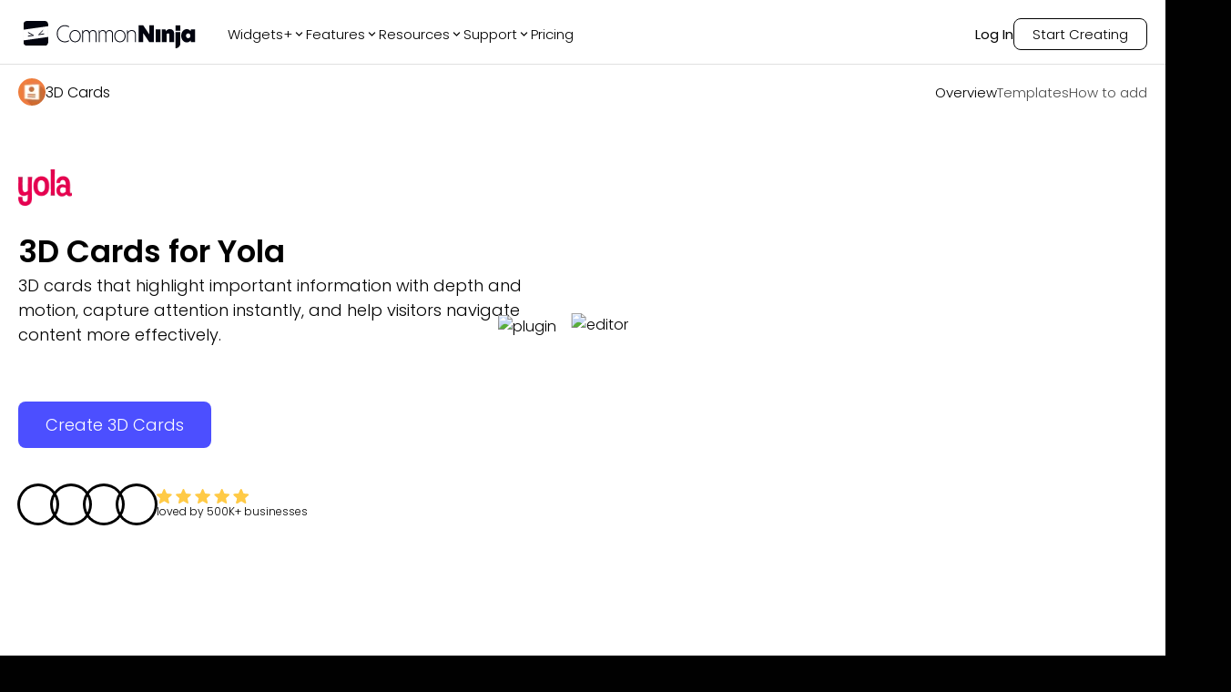

--- FILE ---
content_type: text/html; charset=utf-8
request_url: https://www.commoninja.com/widgets/3d-cards/yola
body_size: 33646
content:
<!DOCTYPE html><html lang="en"><head><meta charSet="utf-8"/><meta name="viewport" content="width=device-width, initial-scale=1"/><link rel="preload" href="/_next/static/media/eafabf029ad39a43-s.p.woff2" as="font" crossorigin="" type="font/woff2"/><link rel="preload" as="image" href="https://website-assets.commoninja.com/assets/1672237892897_header-person-1.webp"/><link rel="preload" as="image" href="https://website-assets.commoninja.com/assets/1672237905508_header-person-2.webp"/><link rel="preload" as="image" href="https://website-assets.commoninja.com/assets/1672237913749_header-person-3.webp"/><link rel="preload" as="image" href="https://website-assets.commoninja.com/assets/1672237920681_header-person-4.webp"/><link rel="preload" as="image" href="https://website-assets.commoninja.com/heroes/3d-cards.webp" fetchPriority="high"/><link rel="preload" as="image" href="https://website-assets.commoninja.com/distribution/widget-light-hero-editor.webp" fetchPriority="high"/><link rel="stylesheet" href="/_next/static/css/d0913a0cda51bae6.css" data-precedence="next"/><link rel="preload" as="script" fetchPriority="low" href="/_next/static/chunks/webpack-0441a566469f3d8b.js"/><script src="/_next/static/chunks/fd9d1056-626bb630001e6b3e.js" async=""></script><script src="/_next/static/chunks/8966-8f328901f4d4be6c.js" async=""></script><script src="/_next/static/chunks/main-app-7eb7bbf3b2bd6491.js" async=""></script><script src="/_next/static/chunks/3918-92f68f05da004869.js" async=""></script><script src="/_next/static/chunks/9623-7c6c5d73ca9bd598.js" async=""></script><script src="/_next/static/chunks/1644-fa0c46ee57b536c3.js" async=""></script><script src="/_next/static/chunks/6214-2736199194ed2535.js" async=""></script><script src="/_next/static/chunks/8003-38d399159c8f4b63.js" async=""></script><script src="/_next/static/chunks/2143-69a9a2341020d48b.js" async=""></script><script src="/_next/static/chunks/app/layout-559c4850b94c6107.js" async=""></script><script src="/_next/static/chunks/c857e369-66e11b5a916e26f0.js" async=""></script><script src="/_next/static/chunks/2972-49cba63e92d32c87.js" async=""></script><script src="/_next/static/chunks/8661-ea952db36b7e16b2.js" async=""></script><script src="/_next/static/chunks/4491-62cc0a81a41dbe15.js" async=""></script><script src="/_next/static/chunks/6434-60511dcc0ecc2864.js" async=""></script><script src="/_next/static/chunks/7325-a68321d7e753a698.js" async=""></script><script src="/_next/static/chunks/6404-e14466c8fb6b1756.js" async=""></script><script src="/_next/static/chunks/6372-4870484027f2769c.js" async=""></script><script src="/_next/static/chunks/5691-d61ef8d191f4c08a.js" async=""></script><script src="/_next/static/chunks/app/not-found-d19defa488148174.js" async=""></script><script src="/_next/static/chunks/app/(legal)/layout-0fe972789845f544.js" async=""></script><script src="/_next/static/chunks/6349-28fb1bb4c120cbec.js" async=""></script><script src="/_next/static/chunks/1549-519bf60054a2af38.js" async=""></script><script src="/_next/static/chunks/3475-3db3ee7aee1d092e.js" async=""></script><script src="/_next/static/chunks/4392-e035ab439a9b8d01.js" async=""></script><script src="/_next/static/chunks/9520-970cbc242dd7ef5f.js" async=""></script><script src="/_next/static/chunks/4741-48782b150301c9f1.js" async=""></script><script src="/_next/static/chunks/app/(general)/widgets/%5Bslug%5D/%5Bplatform%5D/page-8122d2889d4240f2.js" async=""></script><link rel="preload" href="https://widgets.embeddable.co/sdk/latest/embeddable.js" as="script"/><title>3D Cards app for Yola - Free &amp; Easy to Use</title><meta name="description" content="Use 3D Cards app for Yola to draw attention to information, wow users &amp; improve navigation. It’s free, easily customizable &amp; mobile-friendly."/><link rel="canonical" href="https://www.commoninja.com/widgets/3d-cards/yola"/><meta property="og:title" content="3D Cards app for Yola - Free &amp; Easy to Use"/><meta property="og:description" content="Use 3D Cards app for Yola to draw attention to information, wow users &amp; improve navigation. It’s free, easily customizable &amp; mobile-friendly."/><meta property="og:url" content="https://www.commoninja.com/widgets/3d-cards/yola"/><meta property="og:image" content="https://commonninja-website.s3.us-east-1.amazonaws.com/assets/New+OG/og-3d-cards.png"/><meta name="twitter:card" content="summary_large_image"/><meta name="twitter:title" content="3D Cards app for Yola - Free &amp; Easy to Use"/><meta name="twitter:description" content="Use 3D Cards app for Yola to draw attention to information, wow users &amp; improve navigation. It’s free, easily customizable &amp; mobile-friendly."/><meta name="twitter:image" content="https://commonninja-website.s3.us-east-1.amazonaws.com/assets/New+OG/og-3d-cards.png"/><link rel="icon" href="/favicon.ico" type="image/x-icon" sizes="16x16"/><link rel="preconnect" href="https://widgets.embeddable.co" crossorigin="anonymous"/><link rel="preconnect" href="https://www.commonninja.com" crossorigin="anonymous"/><link rel="preload" href="https://website-assets.commoninja.com/distribution/widget-light-hero-editor.webp" as="image" fetchPriority="high"/><link rel="preload" href="https://website-assets.commoninja.com/heroes/3d-cards.webp" as="image" fetchPriority="high"/><meta name="next-size-adjust"/><script src="/_next/static/chunks/polyfills-42372ed130431b0a.js" noModule=""></script><style data-styled="" data-styled-version="6.1.13">:root{--primary-font:'Poppins',sans-serif;--secondary-font:'Open Sans',sans-serif;--blue-50:#ecf1ff;--blue-100:#dde5ff;--blue-200:#c2cfff;--blue-300:#9caeff;--blue-400:#7581ff;--blue-500:#4c4fff;--blue-600:#4236f5;--blue-700:#382ad8;--blue-800:#2e25ae;--blue-900:#292689;--blue-950:#1a1650;--pink-50:#fef2f3;--pink-100:#ffe1e2;--pink-200:#ffc8cb;--pink-300:#ff979c;--pink-400:#fd6c73;--pink-500:#f53e47;--pink-600:#e22029;--pink-700:#be171f;--pink-800:#9d171d;--pink-900:#821a1f;--pink-950:#47080b;--gray-50:#f5f5f5;--gray-100:#e7e7e7;--gray-200:#d1d1d1;--gray-300:#b0b0b0;--gray-400:#888888;--gray-500:#6d6d6d;--gray-600:#5d5d5d;--gray-700:#4f4f4f;--gray-800:#454545;--gray-900:#3d3d3d;--gray-950:#010101;--black:#010101;--white:#fff;--gray:#f5f5f5;--pink:#ff979c;--blue:#4c4fff;--font-size-xs:0.75rem;--font-size-sm:0.875rem;--font-size-md:1rem;--font-size-lg:1.125rem;--font-size-xl:1.25rem;--font-size-2xl:2.125rem;--font-size-3xl:3.125rem;--font-size-4xl:4.6875rem;--font-size-5xl:5.9375rem;--font-size-6xl:10.625rem;}/*!sc*/
*{box-sizing:border-box;}/*!sc*/
html,body,div,span,applet,object,iframe,h1,h2,h3,h4,h5,h6,p,blockquote,pre,a,abbr,acronym,address,big,cite,code,del,dfn,em,img,ins,kbd,q,s,samp,small,strike,strong,sub,sup,tt,b,u,i,center,dl,dt,dd,ol,ul,li,fieldset,form,label,legend,table,caption,tbody,tfoot,thead,tr,th,td,article,aside,canvas,details,embed,figure,figcaption,footer,header,hgroup,menu,nav,output,ruby,section,summary,time,mark,audio,video{margin:0;padding:0;border:0;outline:0;font-size:100%;font:inherit;vertical-align:baseline;background:transparent;}/*!sc*/
article,aside,details,figcaption,figure,footer,header,hgroup,menu,nav,section{display:block;}/*!sc*/
ol,ul{list-style:none;}/*!sc*/
blockquote,q{quotes:none;}/*!sc*/
blockquote:before,blockquote:after,q:before,q:after{content:'';content:none;}/*!sc*/
:focus{outline:0;}/*!sc*/
ins{text-decoration:none;}/*!sc*/
del{text-decoration:line-through;}/*!sc*/
a{text-decoration:none;}/*!sc*/
a:hover{text-decoration:none;}/*!sc*/
strong,b{font-weight:700;}/*!sc*/
html{font-size:100%;color:var(--white);background:var(--black);}/*!sc*/
body{font-weight:300;font-family:var(--primary-font);font-size:var(--font-size-md);overflow-x:hidden;}/*!sc*/
.volume-slider{background:#fff;padding:5px 40px!important;}/*!sc*/
.volume-slider input{padding:0px;background-color:transparent;border:none;}/*!sc*/
input{outline:none!important;padding:8px 20px 8px 35px;font-size:var(--font-size-sm);border:1px solid var(--gray-300);border-radius:5px;color:var(--gray-600);font-weight:300;font-family:var(--primary-font);}/*!sc*/
input::placeholder{color:var(--gray-400);}/*!sc*/
.search-components{position:relative;max-width:440px;margin:0 auto;}/*!sc*/
.search-components .reset{position:absolute;top:6px;right:10px;color:inherit;cursor:pointer;color:gray;}/*!sc*/
.search-components input{padding-right:20px;position:relative;background-image:url("data:image/svg+xml,%3Csvg width='14' height='14' viewBox='0 0 14 14' fill='none' xmlns='http://www.w3.org/2000/svg'%3E%3Cpath d='M9.34938 1.60176C7.21356 -0.533921 3.73735 -0.533921 1.60152 1.60176C-0.53384 3.73791 -0.53384 7.21343 1.60152 9.34958C3.50353 11.251 6.46581 11.4547 8.60025 9.96996C8.64516 10.1825 8.74795 10.3852 8.91324 10.5505L12.0237 13.6608C12.477 14.1131 13.2094 14.1131 13.6604 13.6608C14.1132 13.208 14.1132 12.4756 13.6604 12.0242L10.5499 8.913C10.3856 8.7491 10.1823 8.64586 9.96981 8.60095C11.4556 6.46619 11.2519 3.50457 9.34938 1.60176ZM8.36736 8.36761C6.77278 9.96209 4.17766 9.96209 2.58355 8.36761C0.989897 6.77314 0.989897 4.17866 2.58355 2.58419C4.17766 0.990178 6.77278 0.990178 8.36736 2.58419C9.96194 4.17866 9.96194 6.77314 8.36736 8.36761Z' fill='%23B4B4B4'/%3E%3C/svg%3E%0A");background-position:13px 45%;background-repeat:no-repeat;width:100%;}/*!sc*/
data-styled.g1[id="sc-global-bIytqT1"]{content:"sc-global-bIytqT1,"}/*!sc*/
.jIVPyx{padding:100px 40px 0px;position:relative;}/*!sc*/
.jIVPyx::before{content:"";width:100%;height:100%;position:absolute;top:0;right:0;z-index:-1;opacity:0.7;background:url(/assets/footer-background.webp);background-repeat:no-repeat;background-size:100% 400px;}/*!sc*/
.jIVPyx.big-banner::before{background-size:100% 1400px;}/*!sc*/
.jIVPyx.transparent::before{background:transparent;}/*!sc*/
.jIVPyx .content-wrapper{display:flex;flex-direction:column;max-width:1400px;margin:0 auto;}/*!sc*/
.jIVPyx.dark a,.jIVPyx.dark h2,.jIVPyx.dark p{color:var(--white);}/*!sc*/
.jIVPyx a{display:flex;align-items:center;gap:10px;font-weight:300;font-size:var(--font-size-sm);color:var(--gray-900);max-width:260px;text-align:center;transition:0.2s;margin:9px 0;min-width:48px;}/*!sc*/
.jIVPyx a:hover{opacity:0.7;}/*!sc*/
.jIVPyx a .icon{padding-bottom:1px;}/*!sc*/
@media screen and (min-width: 480px){.jIVPyx a{text-align:left;}}/*!sc*/
.jIVPyx a .icon{font-size:16px;color:inherit;}/*!sc*/
.jIVPyx .subscription-container{width:80%;}/*!sc*/
.jIVPyx .subscription-container p{width:max-content;margin:30px 0 15px;font-size:var(--font-size-lg);}/*!sc*/
.jIVPyx .subscription-container .input-container{border-radius:8px;display:flex;justify-content:space-between;position:relative;}/*!sc*/
.jIVPyx .subscription-container .input-container input{background:none;border:none;z-index:1;padding:5px 0 5px 12px;margin:0;width:80%;font-size:var(--font-size-sm);line-height:21px;color:white;}/*!sc*/
.jIVPyx .subscription-container .input-container input::placeholder{color:var(--gray-300);}/*!sc*/
.jIVPyx .subscription-container .input-container button{position:relative;display:flex;justify-content:center;align-items:center;border:none;background-color:white;border-radius:8px;padding:0px 8px;cursor:pointer;overflow:hidden;}/*!sc*/
.jIVPyx .subscription-container .input-container button::before{content:"";position:absolute;top:0;left:-100%;height:100%;width:100%;border-radius:inherit;background:linear-gradient(
              90deg,
              rgba(76, 79, 255, 0.4),
              rgba(255, 255, 255, 1.1)
            ),linear-gradient(45deg, white, transparent);transition:0.2s;z-index:1;}/*!sc*/
.jIVPyx .subscription-container .input-container button:hover::before{transform:translateX(100%);}/*!sc*/
.jIVPyx .subscription-container .input-container button >svg{z-index:2;}/*!sc*/
.jIVPyx .subscription-container .input-container::after{content:"";position:absolute;inset:0;border-radius:8px;padding:1px;background:white;-webkit-mask:linear-gradient(#fff 0 0) content-box,linear-gradient(#fff 0 0);-webkit-mask-composite:xor;mask-composite:exclude;}/*!sc*/
.jIVPyx .top{padding-bottom:30px;display:grid;}/*!sc*/
@media screen and (min-width: 480px){.jIVPyx .top{grid-template-columns:repeat(1, 1fr);}}/*!sc*/
@media screen and (min-width: 768px){.jIVPyx .top{grid-template-columns:repeat(2, 1fr);}}/*!sc*/
@media screen and (min-width: 992px){.jIVPyx .top{grid-template-columns:repeat(3, 1fr);}}/*!sc*/
@media screen and (min-width: 1280px){.jIVPyx .top{grid-template-columns:repeat(6, 1fr);}}/*!sc*/
@media screen and (min-width: 1536px){.jIVPyx .top{grid-template-columns:repeat(6, 1fr);}}/*!sc*/
.jIVPyx .top .column{display:flex;flex-direction:column;color:var(--gray-900);align-items:center;width:max-content;padding:0 2% 25%;}/*!sc*/
.jIVPyx .top .column.blog-posts a:not(:last-child){overflow:hidden;text-overflow:ellipsis;display:-webkit-box;-webkit-line-clamp:2;line-clamp:2;-webkit-box-orient:vertical;}/*!sc*/
.jIVPyx .top .column h2 svg{display:none;}/*!sc*/
@media screen and (min-width: 480px){.jIVPyx .top .column{align-items:flex-start;}}/*!sc*/
@media screen and (max-width: 768px){.jIVPyx .top .column{align-items:baseline;width:100%;padding:0;}.jIVPyx .top .column:first-child{margin-bottom:10px;}.jIVPyx .top .column:first-child *{margin-left:auto;margin-right:auto;}.jIVPyx .top .column:first-child * button,.jIVPyx .top .column:first-child * input{margin:0;}.jIVPyx .top .column:not(:first-child){overflow:hidden;max-height:65px;transition:all 0.6s;}.jIVPyx .top .column:not(:first-child) h2 svg{display:block;transition:0.3s;rotate:0deg;}.jIVPyx .top .column:not(:first-child).active{max-height:var(--element-height, 400px);}.jIVPyx .top .column:not(:first-child).active h2 svg{rotate:180deg;}.jIVPyx .top .column:not(:first-child) h2{text-align:left;width:100%;padding:20px 0;border-bottom:1px solid #5f5f5f;display:flex;justify-content:space-between;align-items:center;cursor:pointer;}}/*!sc*/
.jIVPyx .top .column h2{font-weight:500;font-size:var(--font-size-md);margin-bottom:10px;}/*!sc*/
.jIVPyx .top .column h2:not(:first-child){margin:30px 0 0px;}/*!sc*/
@media screen and (max-width: 768px){.jIVPyx .top .column h2:not(:first-child){margin-right:auto;margin-left:auto;}}/*!sc*/
.jIVPyx .top .column h2 a{font-weight:inherit;font-size:inherit;margin:0;min-width:auto;cursor:"pointer";}/*!sc*/
.jIVPyx .top .column .social-links{display:flex;gap:12px;padding-right:80px;}/*!sc*/
@media screen and (max-width: 1536px){.jIVPyx .top .column .social-links{padding-right:30px;}}/*!sc*/
@media screen and (max-width: 768px){.jIVPyx .top .column .social-links{padding-right:40px;}}/*!sc*/
@media screen and (max-width: 480px){.jIVPyx .top .column .social-links{padding-right:0px;}}/*!sc*/
.jIVPyx .top .column .social-links a{min-width:max-content;padding:10px;border:1px solid #5f5f5f;border-radius:6px;}/*!sc*/
.jIVPyx .top .column .social-links a svg{width:19px;height:20px;}/*!sc*/
.jIVPyx .top .column .bold-link{font-weight:500;}/*!sc*/
.jIVPyx .bottom{display:flex;justify-content:space-between;gap:30px;margin-bottom:30px;margin-top:-30px;flex-direction:column-reverse;color:var(--gray-600);}/*!sc*/
@media screen and (min-width: 992px){.jIVPyx .bottom{flex-direction:row;}}/*!sc*/
.jIVPyx .bottom small{font-weight:300;font-size:var(--font-size-sm);text-align:center;}/*!sc*/
.jIVPyx .bottom .bottom-links{display:flex;text-transform:uppercase;justify-content:center;flex-wrap:wrap;gap:20px;}/*!sc*/
.jIVPyx .bottom .bottom-links a{color:inherit;}/*!sc*/
@media screen and (min-width: 992px){.jIVPyx .bottom .bottom-links{gap:50px;flex-direction:row;}}/*!sc*/
.jIVPyx.homepage-layout{padding:300px 100px 0;}/*!sc*/
.jIVPyx.homepage-layout::before{display:none;}/*!sc*/
@media screen and (max-width: 768px){.jIVPyx.homepage-layout{padding:150px 50px 0;}}/*!sc*/
@media screen and (max-width: 992px){.jIVPyx.homepage-layout{padding:200px 50px 0;}}/*!sc*/
.jIVPyx.homepage-layout .top{border-top:1px solid var(--white, #fff);padding-top:50px;}/*!sc*/
data-styled.g2[id="sc-blHHSb"]{content:"jIVPyx,"}/*!sc*/
.jzHzFx{transition:0.2s;opacity:0;pointer-events:none;}/*!sc*/
.jzHzFx.show{opacity:1;pointer-events:all;height:unset;}/*!sc*/
.jzHzFx.fixed{position:fixed;z-index:100;top:10px;left:10px;right:10px;}/*!sc*/
.jzHzFx.fixed .links{background-color:var(--black);box-shadow:0px 0px 20px rgba(0, 0, 0, 0.08);margin:0 auto;padding:15px 20px;max-width:1320px;border-radius:17px;border:1px solid #5f5f5f;font-size:15px;}/*!sc*/
.jzHzFx.fixed .links .logo{color:var(--white);}/*!sc*/
.jzHzFx.fixed .links a{color:var(--gray-200);}/*!sc*/
.jzHzFx.fixed .links a.active,.jzHzFx.fixed .links a:hover{color:var(--white);}/*!sc*/
@media screen and (min-width: 768px){.jzHzFx.fixed .links{justify-content:space-between;}}/*!sc*/
.jzHzFx.fixed .how-to-add{display:none;}/*!sc*/
@media screen and (min-width: 768px){.jzHzFx.fixed .how-to-add{display:block;}}/*!sc*/
.jzHzFx.fixed .templates{display:none;}/*!sc*/
@media screen and (min-width: 768px){.jzHzFx.fixed .templates{display:block;}}/*!sc*/
.jzHzFx .links{padding:15px 0;max-width:1320px;display:flex;justify-content:center;margin:0 auto 30px;font-size:15px;}/*!sc*/
@media screen and (min-width: 768px){.jzHzFx .links{margin:30px auto 10px;}.jzHzFx .links.fixed{justify-content:space-between;}}/*!sc*/
.jzHzFx .links .examples{display:none;}/*!sc*/
@media screen and (min-width: 768px){.jzHzFx .links .examples{display:block;}}/*!sc*/
.jzHzFx .links .logo{color:var(--white);align-items:center;gap:20px;font-size:var(--font-size-md);display:none;}/*!sc*/
@media screen and (min-width: 768px){.jzHzFx .links .logo{display:flex;}}/*!sc*/
.jzHzFx .links .logo img{border-radius:50%;}/*!sc*/
.jzHzFx .links ul{display:flex;align-items:center;gap:30px;}/*!sc*/
@media screen and (min-width: 768px){.jzHzFx .links ul{gap:50px;}}/*!sc*/
.jzHzFx .links ul a{color:var(--white);font-weight:300;transition:0.2s;opacity:0.7;border-color:var(--white);}/*!sc*/
.jzHzFx .links ul a.active,.jzHzFx .links ul a:hover{opacity:1;border-bottom:1px solid var(--white);}/*!sc*/
.jzHzFx .links ul .cta-li a{font-size:var(--font-size-sm);background-color:transparent;color:var(--white);border:1px solid var(--white);opacity:1;transition:0.2s;}/*!sc*/
@media screen and (min-width: 768px){.jzHzFx .links ul .cta-li a{font-size:var(--font-size-md);}}/*!sc*/
.jzHzFx .links ul .cta-li a:hover{background:linear-gradient(
            269deg,
            rgba(76, 79, 255, 0) 0%,
            rgba(76, 79, 255, 0.6) 100%
          );border-color:var(--blue-400);}/*!sc*/
data-styled.g5[id="sc-fAUdSK"]{content:"jzHzFx,"}/*!sc*/
.eTyvPJ{position:fixed;left:50%;bottom:30px;z-index:100;transform:translateX(-50%);font-size:var(--font-size-2xl);scale:0.8;padding:10px 40px;border-radius:10px;box-shadow:0 5px 15px rgba(0, 0, 0, 0.25);transform-origin:0% 50%;cursor:pointer;background-color:var(--blue-500);border:none;color:white;transition:0.2s;font-weight:500;font-family:var(--primary-font);display:flex;justify-content:center;align-items:center;gap:5px;width:fit-content;}/*!sc*/
@media screen and (max-width: 768px){.eTyvPJ{font-size:var(--font-size-xl);padding:10px 30px;scale:1;}}/*!sc*/
.eTyvPJ:hover{background-color:var(--blue-700);color:white;}/*!sc*/
.eTyvPJ:active{background-color:var(--blue-300);color:white;}/*!sc*/
.eTyvPJ:disabled{opacity:0.3;pointer-events:none;}/*!sc*/
.eTyvPJ.shake{animation:tilt-shaking 0.15s linear infinite;}/*!sc*/
@keyframes tilt-shaking{0%{rotate:0deg;}25%{rotate:5deg;}50%{rotate:0deg;}75%{rotate:-5deg;}100%{rotate:0deg;}}/*!sc*/
data-styled.g6[id="sc-dntaoT"]{content:"eTyvPJ,"}/*!sc*/
.fEMGfa{cursor:pointer;background-color:var(--blue-500);border:none;color:white;border-radius:5px;padding:5px 15px;transition:0.2s;font-weight:500;font-size:var(--font-size-md);font-family:var(--primary-font);display:flex;justify-content:center;align-items:center;gap:5px;width:fit-content;}/*!sc*/
.fEMGfa:hover{background-color:var(--blue-700);color:white;}/*!sc*/
.fEMGfa:active{background-color:var(--blue-300);color:white;}/*!sc*/
.fEMGfa:disabled{opacity:0.3;pointer-events:none;}/*!sc*/
data-styled.g7[id="sc-ivxoEo"]{content:"fEMGfa,"}/*!sc*/
.jyHUVM{background-color:var(--blue-500);position:relative;padding:12px 30px;margin:0 auto 30px;border-radius:8px;border:none;font-weight:300;font-size:var(--font-size-md);color:white;background-color:var(--blue-500);display:flex;justify-content:center;align-items:center;gap:5px;width:fit-content;overflow:hidden;}/*!sc*/
@media screen and (min-width: 768px){.jyHUVM{font-size:var(--font-size-lg);}}/*!sc*/
.jyHUVM::before{content:"";position:absolute;top:0;left:101%;width:100%;height:100%;transition:0.2s;z-index:1;background:linear-gradient(270deg, #ff979c 0%, #4c4fff 100%);}/*!sc*/
.jyHUVM:hover::before{transform:translateX(-100%);}/*!sc*/
.jyHUVM .text-overlay{z-index:2;}/*!sc*/
data-styled.g13[id="sc-keTIit"]{content:"jyHUVM,"}/*!sc*/
.cdtJFR{align-items:center;height:80px;padding:0 20px;text-align:left;display:none;position:absolute;top:0;left:0;width:100%;height:auto;z-index:99999;transform:translateY(-100px);transition:transform 0.3s ease;}/*!sc*/
.cdtJFR.visible{transform:translateY(0);background:#050505de;margin:10px auto;width:97%;left:1.5%;border-radius:17px;}/*!sc*/
.cdtJFR:not(.in-on-top){background:#050505de;margin:10px auto;width:97%;left:1.5%;border-radius:17px;position:fixed;}/*!sc*/
.cdtJFR.in-on-top{position:absolute;transform:translateY(0);}/*!sc*/
.cdtJFR.fix-position{position:relative;transform:translateY(0);margin:0;}/*!sc*/
.cdtJFR.add-background{background:rgb(9, 10, 59);background:linear-gradient(
			90deg,
			rgba(9, 10, 59, 1) 0%,
			rgba(1, 1, 1, 1) 9%
		);}/*!sc*/
.cdtJFR.light-mode{background-color:var(--white);box-shadow:0px 0px 8px 0px rgba(0, 0, 0, 0.3);}/*!sc*/
.cdtJFR.light-mode.in-on-top{box-shadow:none;}/*!sc*/
.cdtJFR.light-mode nav .links-divider a,.cdtJFR.light-mode nav .links-divider .link,.cdtJFR.light-mode nav .links-divider .section-label{color:var(--black);}/*!sc*/
.cdtJFR.light-mode nav .links-divider .login,.cdtJFR.light-mode nav .links-divider .start-creating{border-color:var(--black);}/*!sc*/
.cdtJFR.light-mode nav .links-divider .login.start-creating:hover,.cdtJFR.light-mode nav .links-divider .start-creating.start-creating:hover{background:linear-gradient(
						269deg,
						rgba(76, 79, 255, 0) 0%,
						rgba(76, 79, 255, 0.25) 100%
					);border-color:var(--blue-300);}/*!sc*/
.cdtJFR.light-mode .company a:hover,.cdtJFR.light-mode .community a:hover,.cdtJFR.light-mode .apps a:hover{background:linear-gradient(
					269deg,
					rgba(76, 79, 255, 0) 0%,
					rgba(76, 79, 255, 0.25) 100%
				);}/*!sc*/
@media screen and (min-width: 768px){.cdtJFR{padding:20px 30px;}}/*!sc*/
@media screen and (min-width: 1100px){.cdtJFR{display:flex;}}/*!sc*/
.cdtJFR nav{width:1320px;margin:0 auto;display:flex;align-items:center;justify-content:space-between;font-size:15px;}/*!sc*/
.cdtJFR nav a{color:var(--white);}/*!sc*/
.cdtJFR nav .links-divider{display:flex;align-items:center;}/*!sc*/
.cdtJFR nav .links-divider .links{align-items:center;gap:30px;margin-left:30px;display:flex;}/*!sc*/
.cdtJFR nav .links-divider .links .link-wrapper{position:relative;}/*!sc*/
.cdtJFR nav .links-divider .links .link-wrapper::before{content:'';position:absolute;top:100%;left:0;width:100%;height:15px;}/*!sc*/
.cdtJFR nav .links-divider.right-side{gap:30px;}/*!sc*/
.cdtJFR nav .links-divider a,.cdtJFR nav .links-divider .link,.cdtJFR nav .links-divider .section-label{color:var(--white);font-weight:300;transition:0.2s;}/*!sc*/
.cdtJFR nav .links-divider a.section-label,.cdtJFR nav .links-divider .link.section-label,.cdtJFR nav .links-divider .section-label.section-label{display:flex;align-items:center;justify-content:center;gap:5px;}/*!sc*/
.cdtJFR nav .links-divider a.section-label:hover,.cdtJFR nav .links-divider .link.section-label:hover,.cdtJFR nav .links-divider .section-label.section-label:hover,.cdtJFR nav .links-divider a.section-label.show,.cdtJFR nav .links-divider .link.section-label.show,.cdtJFR nav .links-divider .section-label.section-label.show{color:var(--blue-400);}/*!sc*/
.cdtJFR nav .links-divider a.login,.cdtJFR nav .links-divider .link.login,.cdtJFR nav .links-divider .section-label.login{position:relative;font-weight:400;padding-bottom:1px;}/*!sc*/
.cdtJFR nav .links-divider a.login::before,.cdtJFR nav .links-divider .link.login::before,.cdtJFR nav .links-divider .section-label.login::before{content:'';position:absolute;top:calc(100% + 2px);left:0;width:0;height:1px;border-radius:5px;background-color:var(--blue-400);transition:0.3s;}/*!sc*/
.cdtJFR nav .links-divider a.login:hover,.cdtJFR nav .links-divider .link.login:hover,.cdtJFR nav .links-divider .section-label.login:hover{color:var(--blue-400);}/*!sc*/
.cdtJFR nav .links-divider a.login:hover::before,.cdtJFR nav .links-divider .link.login:hover::before,.cdtJFR nav .links-divider .section-label.login:hover::before{width:100%;}/*!sc*/
.cdtJFR nav .links-divider a.start-creating,.cdtJFR nav .links-divider .link.start-creating,.cdtJFR nav .links-divider .section-label.start-creating{border-radius:8px;padding:5px 20px;border:1px solid var(--white);transition:all 0.2s;}/*!sc*/
.cdtJFR nav .links-divider a.start-creating:hover,.cdtJFR nav .links-divider .link.start-creating:hover,.cdtJFR nav .links-divider .section-label.start-creating:hover{background:linear-gradient(
							269deg,
							rgba(76, 79, 255, 0) 0%,
							rgba(76, 79, 255, 0.6) 100%
						);border-color:var(--blue-400);}/*!sc*/
.cdtJFR nav .links-divider a.advent-calendar-btn,.cdtJFR nav .links-divider .link.advent-calendar-btn,.cdtJFR nav .links-divider .section-label.advent-calendar-btn{display:flex;align-items:center;gap:6px;padding:6px 16px;border-radius:20px;background:linear-gradient(135deg, #c41e3a 0%, #a51830 25%, #1a472a 50%, #2d5a3f 75%, #c41e3a 100%);background-size:200% 200%;animation:byGmGK 4s ease infinite;border:1px solid rgba(255, 215, 0, 0.6);color:#fff;font-weight:500;font-size:13px;position:relative;overflow:hidden;transition:all 0.3s ease;box-shadow:0 0 15px rgba(196, 30, 58, 0.4),0 0 15px rgba(26, 71, 42, 0.3);}/*!sc*/
.cdtJFR nav .links-divider a.advent-calendar-btn::before,.cdtJFR nav .links-divider .link.advent-calendar-btn::before,.cdtJFR nav .links-divider .section-label.advent-calendar-btn::before{content:'';position:absolute;top:0;left:-100%;width:100%;height:100%;background:linear-gradient(90deg, transparent, rgba(255, 255, 255, 0.2), transparent);transition:left 0.5s ease;}/*!sc*/
.cdtJFR nav .links-divider a.advent-calendar-btn .advent-icon,.cdtJFR nav .links-divider .link.advent-calendar-btn .advent-icon,.cdtJFR nav .links-divider .section-label.advent-calendar-btn .advent-icon{font-size:14px;animation:dQFtkT 2s ease-in-out infinite;}/*!sc*/
.cdtJFR nav .links-divider a.advent-calendar-btn .advent-text,.cdtJFR nav .links-divider .link.advent-calendar-btn .advent-text,.cdtJFR nav .links-divider .section-label.advent-calendar-btn .advent-text{color:#fff;text-shadow:0 1px 2px rgba(0, 0, 0, 0.3);}/*!sc*/
.cdtJFR nav .links-divider a.advent-calendar-btn .advent-sparkle,.cdtJFR nav .links-divider .link.advent-calendar-btn .advent-sparkle,.cdtJFR nav .links-divider .section-label.advent-calendar-btn .advent-sparkle{font-size:12px;animation:iBJBqx 1.5s ease-in-out infinite;}/*!sc*/
.cdtJFR nav .links-divider a.advent-calendar-btn:hover,.cdtJFR nav .links-divider .link.advent-calendar-btn:hover,.cdtJFR nav .links-divider .section-label.advent-calendar-btn:hover{transform:translateY(-2px);box-shadow:0 4px 25px rgba(196, 30, 58, 0.6),0 4px 25px rgba(26, 71, 42, 0.4),0 0 20px rgba(255, 215, 0, 0.3);border-color:#ffd700;}/*!sc*/
.cdtJFR nav .links-divider a.advent-calendar-btn:hover::before,.cdtJFR nav .links-divider .link.advent-calendar-btn:hover::before,.cdtJFR nav .links-divider .section-label.advent-calendar-btn:hover::before{left:100%;}/*!sc*/
.cdtJFR nav .links-divider a.advent-calendar-btn:active,.cdtJFR nav .links-divider .link.advent-calendar-btn:active,.cdtJFR nav .links-divider .section-label.advent-calendar-btn:active{transform:translateY(0);}/*!sc*/
.cdtJFR nav .links-divider a.logo,.cdtJFR nav .links-divider .link.logo,.cdtJFR nav .links-divider .section-label.logo{display:flex;align-items:center;justify-content:center;}/*!sc*/
data-styled.g16[id="sc-cHqXqK"]{content:"cdtJFR,"}/*!sc*/
.hCXbsl{position:absolute;top:0;left:0;width:100%;height:auto;z-index:99999;transform:translateY(-100px);transition:transform 0.3s ease;}/*!sc*/
@media screen and (min-width: 1100px){.hCXbsl{display:none;}}/*!sc*/
.hCXbsl.visible{transform:translateY(0);background:#050505de;margin:10px auto;width:97%;left:1.5%;border-radius:17px;}/*!sc*/
.hCXbsl:not(.in-on-top){background:#050505de;margin:10px auto;width:97%;left:1.5%;border-radius:17px;position:fixed;}/*!sc*/
.hCXbsl.add-background{background:rgb(9, 10, 59);background:linear-gradient(
			90deg,
			rgba(9, 10, 59, 1) 0%,
			rgba(1, 1, 1, 1) 9%
		);}/*!sc*/
.hCXbsl.in-on-top{position:absolute;top:100px;transform:translateY(-100px);transition-duration:0.05s;}/*!sc*/
.hCXbsl.fix-position{position:relative;transform:translateY(0);margin:0;}/*!sc*/
.hCXbsl nav{margin:0 auto;height:60px;padding:0 20px;display:flex;align-items:center;justify-content:space-between;max-width:1580px;}/*!sc*/
.hCXbsl nav .logo{display:flex;}/*!sc*/
.hCXbsl nav .hamburger{cursor:pointer;color:var(--gray-600);transition:0.2s;}/*!sc*/
data-styled.g17[id="sc-jtQUzJ"]{content:"hCXbsl,"}/*!sc*/
.eFZYhP{position:fixed;left:0;top:0;bottom:0;width:270px;z-index:99999;background-color:var(--black);padding:25px;transition:0.2s;transform:translateX(-270px);text-align:left;display:grid;grid-template-rows:50px 1fr max-content;grid-template-areas:"top" "content" "bottom";}/*!sc*/
.eFZYhP.opened{transform:translateX(0);}/*!sc*/
@media screen and (min-width: 1100px){.eFZYhP.opened{transform:translateX(-270px);}}/*!sc*/
.eFZYhP .top{grid-area:top;height:100px;}/*!sc*/
.eFZYhP .content{grid-area:content;width:100%;overflow:auto;}/*!sc*/
.eFZYhP .content nav{display:flex;flex-direction:column;gap:2px;width:100%;}/*!sc*/
.eFZYhP .content nav a{padding:5px 10px;border-radius:5px;transition:0.2s;color:var(--white);}/*!sc*/
.eFZYhP .content nav a.active,.eFZYhP .content nav a:hover{background:linear-gradient(
            269deg,
            rgba(76, 79, 255, 0) 0%,
            rgba(76, 79, 255, 0.6) 100%
          );}/*!sc*/
.eFZYhP .content nav .sub-items .title{padding-left:10px;margin:15px 0 5px;font-size:var(--font-size-xs);color:var(--gray-400);font-weight:500;}/*!sc*/
.eFZYhP .content nav .sub-items .items{display:flex;flex-direction:column;}/*!sc*/
.eFZYhP .bottom{grid-area:bottom;display:flex;flex-direction:column;gap:15px;padding:20px 0;}/*!sc*/
.eFZYhP .bottom a{color:white;}/*!sc*/
.eFZYhP .bottom .advent-calendar-btn{display:flex;align-items:center;justify-content:center;gap:6px;padding:10px 16px;border-radius:20px;background:linear-gradient(135deg, #c41e3a 0%, #a51830 25%, #1a472a 50%, #2d5a3f 75%, #c41e3a 100%);background-size:200% 200%;animation:byGmGK 4s ease infinite;border:1px solid rgba(255, 215, 0, 0.6);color:#fff;font-weight:500;font-size:14px;text-align:center;transition:all 0.3s ease;box-shadow:0 0 15px rgba(196, 30, 58, 0.4),0 0 15px rgba(26, 71, 42, 0.3);}/*!sc*/
.eFZYhP .bottom .advent-calendar-btn:hover{box-shadow:0 4px 25px rgba(196, 30, 58, 0.6),0 4px 25px rgba(26, 71, 42, 0.4),0 0 20px rgba(255, 215, 0, 0.3);border-color:#ffd700;}/*!sc*/
.eFZYhP .bottom .start-creating{border-radius:8px;padding:5px 20px;width:max-content;border:1px solid var(--white);}/*!sc*/
.eFZYhP .bottom .start-creating:hover{background:linear-gradient(
          269deg,
          rgba(76, 79, 255, 0) 0%,
          rgba(76, 79, 255, 0.6) 100%
        );}/*!sc*/
.eFZYhP img{cursor:pointer;}/*!sc*/
data-styled.g18[id="sc-cEzcPc"]{content:"eFZYhP,"}/*!sc*/
.bLHrlL{border-radius:10px;background-color:var(--black);border:1px solid #5f5f5f;box-shadow:0px 0px 20px 0px rgba(0, 0, 0, 0.8);padding:10px 20px;display:flex;transition:0.2s;position:absolute;top:calc(100% + 10px);left:-40px;opacity:0;pointer-events:none;z-index:1000;transform:scale(0.9);}/*!sc*/
.bLHrlL.apps{padding:20px 30px;}/*!sc*/
.bLHrlL.show{transform:scale(1);pointer-events:all;opacity:1;}/*!sc*/
.bLHrlL.light-mode{background-color:var(--white);border:none;box-shadow:0px 0px 20px 0px rgba(0, 0, 0, 0.08);}/*!sc*/
.bLHrlL.light-mode .apps .column:nth-child(3){border-right:1px solid var(--gray-100);}/*!sc*/
.bLHrlL.light-mode .apps .column .title{color:var(--black);}/*!sc*/
.bLHrlL a{min-width:185px;padding:5px 10px;line-height:1.8;border-radius:5px;transition:0.2s;font-weight:300;color:var(--white);display:flex;align-items:center;gap:10px;cursor:pointer;font-size:var(--font-size-sm);}/*!sc*/
.bLHrlL a:hover{background:linear-gradient(
        269deg,
        rgba(76, 79, 255, 0) 0%,
        rgba(76, 79, 255, 0.6) 100%
      );}/*!sc*/
.bLHrlL .community{display:grid;grid-template-columns:1fr 1fr;grid-template-rows:1fr 1fr 1fr;gap:5px;}/*!sc*/
.bLHrlL .company{display:grid;grid-template-columns:1fr 1fr;grid-template-rows:1fr 1fr;gap:5px;}/*!sc*/
.bLHrlL .apps{display:grid;grid-template-columns:repeat(4, 1fr);width:680px;}/*!sc*/
.bLHrlL .apps .column{display:flex;flex-direction:column;gap:5px;font-size:var(--font-size-sm);max-width:185px;}/*!sc*/
.bLHrlL .apps .column.more{padding-left:20px;}/*!sc*/
.bLHrlL .apps .column.more a{color:var(--blue-400);width:155px;align-items:center;}/*!sc*/
.bLHrlL .apps .column.more a .icon{font-size:15px;}/*!sc*/
.bLHrlL .apps .column:nth-child(3){border-right:1px solid var(--gray-600);}/*!sc*/
.bLHrlL .apps .column .title{font-weight:500;color:var(--white);padding-left:10px;font-size:var(--font-size-md);}/*!sc*/
.bLHrlL .apps .column a{display:flex;align-items:flex-start;gap:10px;min-width:fit-content;cursor:pointer;}/*!sc*/
.bLHrlL .apps .column a.widget{overflow:hidden;text-overflow:ellipsis;display:-webkit-box;-webkit-line-clamp:1;line-clamp:1;-webkit-box-orient:vertical;}/*!sc*/
.bLHrlL .apps .column a img{border-radius:50%;margin-right:10px;margin-bottom:-4px;}/*!sc*/
data-styled.g19[id="sc-ovuCP"]{content:"bLHrlL,"}/*!sc*/
.gUGvDw{color:inherit;background:none!important;width:fit-content;padding:0!important;display:flex;align-items:center;gap:15px;flex-wrap:wrap;justify-content:center;margin:0 auto;}/*!sc*/
.gUGvDw ul[aria-label='avatar group'] span{box-shadow:0 0 0 3px var(--black);background:none;}/*!sc*/
.gUGvDw .rating >svg path{fill:#ffca46;}/*!sc*/
.gUGvDw .rating >p{color:#f5f5f5;}/*!sc*/
@media screen and (max-width: 992px){.gUGvDw{margin-bottom:50px;}}/*!sc*/
.gUGvDw .rating{display:flex;flex-direction:column;gap:5px;}/*!sc*/
.gUGvDw .rating p{font-size:var(--font-size-xs);font-weight:300;text-align:left;}/*!sc*/
@media screen and (min-width: 480px){.gUGvDw{justify-content:center;}}/*!sc*/
data-styled.g21[id="sc-eauhAA"]{content:"gUGvDw,"}/*!sc*/
@keyframes byGmGK{0%{background-position:0% 50%;}50%{background-position:100% 50%;}100%{background-position:0% 50%;}}/*!sc*/
data-styled.g22[id="sc-keyframes-byGmGK"]{content:"byGmGK,"}/*!sc*/
@keyframes dQFtkT{0%,100%{transform:translateY(0);}50%{transform:translateY(-2px);}}/*!sc*/
data-styled.g23[id="sc-keyframes-dQFtkT"]{content:"dQFtkT,"}/*!sc*/
@keyframes iBJBqx{0%,100%{opacity:1;transform:scale(1);}50%{opacity:0.6;transform:scale(1.2);}}/*!sc*/
data-styled.g24[id="sc-keyframes-iBJBqx"]{content:"iBJBqx,"}/*!sc*/
.jOBheT{text-align:center;background:#fff;padding:10px 0px 50px;}/*!sc*/
@media screen and (min-width: 992px){.jOBheT{padding:20px 0px 50px;}}/*!sc*/
.jOBheT header.fix-position{background:transparent;box-shadow:none;padding:0 0 15px;border-bottom:1px solid #e0e0e0;border-radius:0;max-width:1320px;width:100%;margin:0 auto;top:0;left:0;}/*!sc*/
@media screen and (max-width: 1280px){.jOBheT header.fix-position{padding:0 20px 15px;}}/*!sc*/
.jOBheT .navbar-wrapper{max-width:1320px;width:100%;margin:0 auto;position:relative;z-index:3;}/*!sc*/
@media screen and (max-width: 1280px){.jOBheT .navbar-wrapper{padding:0 20px;}}/*!sc*/
.jOBheT .navbar-wrapper nav.fixed{top:0;background-color:var(--white);border-bottom:1px solid #e0e0e0;}/*!sc*/
.jOBheT .navbar-wrapper nav.fixed .links{background-color:var(--white);box-shadow:none;border-radius:0;border:none;padding:10px 0;}/*!sc*/
.jOBheT .navbar-wrapper nav.fixed .links .logo,.jOBheT .navbar-wrapper nav.fixed .links ul a{color:var(--black);}/*!sc*/
.jOBheT .navbar-wrapper nav.fixed .links .cta-li a{background-color:var(--blue-500);color:var(--white);border:none;}/*!sc*/
.jOBheT .navbar-wrapper nav.fixed .links .cta-li a:hover{background-color:var(--blue-600);}/*!sc*/
.jOBheT .navbar-wrapper nav:not(.fixed) .links{display:flex;gap:20px;align-items:center;justify-content:space-between;margin:0 auto;}/*!sc*/
@media screen and (max-width: 768px){.jOBheT .navbar-wrapper nav:not(.fixed) .links{justify-content:center;}}/*!sc*/
.jOBheT .navbar-wrapper nav:not(.fixed) .links .logo,.jOBheT .navbar-wrapper nav:not(.fixed) .links ul a{color:var(--black);}/*!sc*/
.jOBheT .hero-wrapper{position:relative;color:var(--black);display:flex;justify-content:space-between;gap:40px;align-items:center;text-align:left;max-width:1320px;margin:0 auto 20px;width:100%;min-height:500px;}/*!sc*/
@media screen and (max-width: 768px){.jOBheT .hero-wrapper{flex-direction:column;justify-content:flex-start;min-height:auto;}}/*!sc*/
@media screen and (max-width: 1280px){.jOBheT .hero-wrapper{padding:0 20px;}}/*!sc*/
.jOBheT .hero-wrapper >*{flex:1;width:50%;}/*!sc*/
@media screen and (max-width: 768px){.jOBheT .hero-wrapper >*{width:100%;}}/*!sc*/
.jOBheT div.hero-text-wrapper{display:flex;flex-direction:column;gap:10px;justify-content:flex-start;position:relative;z-index:1;}/*!sc*/
@media screen and (max-width: 768px){.jOBheT div.hero-text-wrapper{justify-content:center;text-align:center;margin-top:20px;}}/*!sc*/
.jOBheT div.hero-text-wrapper .hero-platform-logo{position:relative;margin-bottom:20px;}/*!sc*/
.jOBheT div.hero-text-wrapper .hero-platform-logo img{height:40px!important;width:auto!important;position:relative!important;}/*!sc*/
.jOBheT div.hero-text-wrapper h1{max-width:100%;font-size:var(--font-size-2xl);line-height:1.4;margin:0;padding:0;font-weight:600;max-width:600px;}/*!sc*/
.jOBheT div.hero-text-wrapper h1.coming-soon{position:relative;}/*!sc*/
@media screen and (min-width: 480px){.jOBheT div.hero-text-wrapper h1.coming-soon{width:fit-content;}}/*!sc*/
.jOBheT div.hero-text-wrapper h1.coming-soon::after{content:"Coming Soon";position:absolute;right:-10px;top:-13px;font-size:12px;padding:5px 15px;border-radius:5px;background-color:var(--blue-500);box-shadow:rgba(100, 100, 111, 0.2) 0px 7px 29px 0px;transform:rotate(10deg);}/*!sc*/
.jOBheT div.hero-text-wrapper h2{font-size:var(--font-size-lg);max-width:100%;font-weight:300;margin:0;padding:0;max-width:600px;}/*!sc*/
.jOBheT div.hero-text-wrapper div.button-wrapper{margin:40px 0 0;display:flex;flex-direction:column;align-items:flex-start;justify-content:flex-start;padding:0;}/*!sc*/
@media screen and (max-width: 768px){.jOBheT div.hero-text-wrapper div.button-wrapper{justify-content:center;text-align:center;margin-top:20px;}}/*!sc*/
.jOBheT div.hero-text-wrapper div.button-wrapper >a{margin:20px 0;}/*!sc*/
@media screen and (max-width: 768px){.jOBheT div.hero-text-wrapper div.button-wrapper >a{margin:20px auto;}}/*!sc*/
.jOBheT div.hero-text-wrapper div.button-wrapper .rating-wrapper{margin:20px 0 0;}/*!sc*/
@media screen and (max-width: 768px){.jOBheT div.hero-text-wrapper div.button-wrapper .rating-wrapper{margin:20px auto 0;}}/*!sc*/
.jOBheT div.hero-text-wrapper div.button-wrapper .rating-wrapper .rating >svg path{fill:#ffca46;}/*!sc*/
.jOBheT div.hero-text-wrapper div.button-wrapper .rating-wrapper .rating p{color:var(--black);}/*!sc*/
@media screen and (min-width: 768px){.jOBheT div.hero-text-wrapper div.button-wrapper{font-size:var(--font-size-xl);}}/*!sc*/
.jOBheT .hero-img-wrapper{position:relative;margin:0 auto;}/*!sc*/
.jOBheT .hero-img-wrapper .platform-img-wrapper{transform:translate(0, -50%) scale(1.8);left:22%;position:absolute;opacity:0.4;}/*!sc*/
.jOBheT .hero-img-wrapper .platform-img-wrapper img{min-height:60px;max-width:600px;max-height:600px;object-fit:contain;position:relative!important;}/*!sc*/
data-styled.g27[id="sc-iuUfFv"]{content:"jOBheT,"}/*!sc*/
.cSvOMB.parallax-container{position:relative;transition-timing-function:ease!important;width:1100px;margin:auto;object-fit:cover;}/*!sc*/
.cSvOMB.parallax-container *:not(.editor-container){position:absolute;z-index:2;top:0;right:0;}/*!sc*/
.cSvOMB.parallax-container .editor-container{width:100%;transition:all 0.4s;max-width:100vw;transform:perspective(1200px) rotateX(var(--rotate-x, 0)) rotateY(var(--rotate-y, 0));}/*!sc*/
.cSvOMB.parallax-container .editor-dashboard,.cSvOMB.parallax-container .layouts-and-skins,.cSvOMB.parallax-container .plugin{transition:all 0.5s;}/*!sc*/
.cSvOMB.parallax-container .layouts-and-skins{width:100%;height:100%;transform:perspective(1400px) rotateX(var(--rotate-x, 0)) rotateY(var(--rotate-y, 0)) translate(var(--translate-x, 0), var(--translate-y, 0));}/*!sc*/
.cSvOMB.parallax-container .layouts-and-skins .layouts{top:18.5%;left:80.5%;width:19.5%;}/*!sc*/
.cSvOMB.parallax-container .layouts-and-skins .skins{top:72%;left:74.5%;width:22.6%;}/*!sc*/
.cSvOMB.parallax-container .editor-dashboard{top:22%;left:10%;width:19.5%;transform:perspective(1200px) rotateX(var(--rotate-x, 0)) rotateY(var(--rotate-y, 0)) translate(var(--translate-x, 0), var(--translate-y, 0));}/*!sc*/
.cSvOMB.parallax-container .plugin{width:43%;top:16%;left:30.5%;max-width:100vw;transform:perspective(1200px) rotateX(var(--rotate-plugin-x, 0)) rotateY(var(--rotate-y, 0)) translate(var(--translate-plugin-x, 0), var(--translate-plugin-y, 0));}/*!sc*/
@media screen and (max-width: 768px){.cSvOMB.parallax-container{width:145%;max-width:none;}.cSvOMB.parallax-container .editor-dashboard{animation:editor-dashboard-float 5.5s linear reverse infinite;}.cSvOMB.parallax-container .editor-container{width:100%!important;transform:none!important;left:0!important;height:300px!important;}.cSvOMB.parallax-container .plugin{animation:plugin-float 4s linear infinite;left:50%!important;top:50%!important;transform:translateX(-50%) translateY(-50%)!important;}}/*!sc*/
@keyframes plugin-float{0%{transform:translateY(0);}50%{transform:translateY(-5px);}100%{transform:translateY(0px);}}/*!sc*/
@keyframes editor-dashboard-float{0%{transform:translateY(0);}50%{transform:translateY(-8px);}100%{transform:translateY(0px);}}/*!sc*/
data-styled.g28[id="sc-dprtRQ"]{content:"cSvOMB,"}/*!sc*/
.edojqC{max-width:1240px;margin:120px auto -40px;padding:0 20px;display:grid;grid-template-columns:repeat(3, 1fr);gap:20px;}/*!sc*/
@media screen and (max-width: 768px){.edojqC{grid-template-columns:repeat(1, 1fr);}}/*!sc*/
.edojqC.light-mode .quote p{color:var(--black);}/*!sc*/
.edojqC .quote{display:flex;flex-direction:column;gap:10px;align-items:flex-start;text-align:left;background-color:#fff;border:1px solid var(--gray-100);border-radius:10px;padding:20px;color:var(--black);}/*!sc*/
.edojqC .quote p{position:relative;}/*!sc*/
.edojqC .quote p::before{content:"“";font-size:20px;margin-right:3px;line-height:1;}/*!sc*/
.edojqC .quote p::after{content:"“";font-size:20px;margin-left:3px;line-height:1;}/*!sc*/
data-styled.g29[id="sc-eUlrpB"]{content:"edojqC,"}/*!sc*/
.jspgIt{color:var(--gray-900);max-width:1420px;margin:0 auto;padding-top:200px;padding:50px 20px;}/*!sc*/
@media screen and (min-width: 992px){.jspgIt{padding:100px 40px;}}/*!sc*/
.jspgIt h2{margin:0 auto 50px;font-size:var(--font-size-2xl);text-align:center;font-weight:600;}/*!sc*/
@media screen and (min-width: 768px){.jspgIt h2{font-size:var(--font-size-3xl);}}/*!sc*/
.jspgIt h2 span{color:var(--blue);}/*!sc*/
.jspgIt .benefits{display:flex;flex-wrap:wrap;gap:50px;}/*!sc*/
.jspgIt .benefits .card{flex:300px;}/*!sc*/
.jspgIt .benefits .card h3{font-size:var(--font-size-lg);margin-bottom:10px;font-weight:500;}/*!sc*/
@media screen and (min-width: 768px){.jspgIt .benefits .card h3{font-size:var(--font-size-xl);}}/*!sc*/
.jspgIt .benefits .card p{font-size:var(--font-size-md);font-weight:300;}/*!sc*/
@media screen and (min-width: 768px){.jspgIt .benefits .card p{font-size:var(--font-size-md);}}/*!sc*/
data-styled.g30[id="sc-geXuza"]{content:"jspgIt,"}/*!sc*/
.hDtczw{color:var(--gray-900);max-width:1420px;margin:0 auto;display:flex;flex-wrap:wrap;gap:50px;flex-direction:column;padding:50px 20px;}/*!sc*/
@media screen and (min-width: 992px){.hDtczw{padding:100px 40px;}}/*!sc*/
.hDtczw .card:nth-child(even){flex-direction:row-reverse;}/*!sc*/
.hDtczw .benefits{display:flex;flex-wrap:wrap;gap:30px;margin:100px 0;}/*!sc*/
@media screen and (min-width: 768px){.hDtczw .benefits{gap:50px;}}/*!sc*/
.hDtczw .benefits .card{flex:300px;}/*!sc*/
.hDtczw .benefits .card img{width:30px;height:30px;object-fit:contain;}/*!sc*/
@media screen and (min-width: 768px){.hDtczw .benefits .card img{width:30px;height:30px;}}/*!sc*/
.hDtczw .benefits .card h3{font-weight:600;font-size:var(--font-size-lg);margin:20px 0 10px;}/*!sc*/
@media screen and (min-width: 768px){.hDtczw .benefits .card h3{margin:30px 0 10px;font-size:var(--font-size-xl);}}/*!sc*/
.hDtczw .benefits .card p{font-size:var(--font-size-md);font-weight:300;}/*!sc*/
@media screen and (min-width: 768px){.hDtczw .benefits .card p{font-size:var(--font-size-lg);}}/*!sc*/
data-styled.g31[id="sc-hJRrWL"]{content:"hDtczw,"}/*!sc*/
.Dshw{display:flex;align-items:center;justify-content:space-between;gap:30px;flex-direction:column-reverse;}/*!sc*/
@media screen and (min-width: 992px){.Dshw{flex-direction:row;}}/*!sc*/
@media screen and (min-width: 1280px){.Dshw{gap:50px;}}/*!sc*/
.Dshw +.commonninja_component{margin-top:-100px;}/*!sc*/
.Dshw.dark .content{color:var(--white);}/*!sc*/
.Dshw.full-width .content .details-wrapper .wrapper p{max-width:100%;}/*!sc*/
@media screen and (min-width: 992px){.Dshw.full-width .content .details-wrapper .wrapper p{max-width:100%;}}/*!sc*/
.Dshw.full-width.rtl,.Dshw.full-width.ltr,.Dshw.full-width.ttb{display:block;}/*!sc*/
.Dshw.rtl{flex-direction:column-reverse;}/*!sc*/
@media screen and (min-width: 992px){.Dshw.rtl{flex-direction:row-reverse;}}/*!sc*/
.Dshw.ttb{flex-direction:column;}/*!sc*/
.Dshw.ttb .content .details-wrapper .wrapper p{max-width:100%!important;}/*!sc*/
.Dshw .widget-wrapper{display:flex;flex-direction:column;gap:10px;align-items:center;}/*!sc*/
.Dshw .feature-img-wrapper{display:flex;flex-direction:column;gap:10px;}/*!sc*/
.Dshw .feature-img-wrapper img{max-width:100%;height:100%;}/*!sc*/
.Dshw .feature-img-wrapper .caption{font-size:var(--font-size-sm);text-align:center;}/*!sc*/
.Dshw .content{color:var(--black);}/*!sc*/
.Dshw .content .icon-wrapper{width:fit-content;background-color:var(--gray-100);border:1px solid var(--gray-200);padding:10px;border-radius:5px;display:flex;align-items:center;justify-content:center;margin-bottom:20px;}/*!sc*/
.Dshw .content .details-wrapper{display:flex;flex-direction:column;max-width:650px;}/*!sc*/
.Dshw .content .details-wrapper.wide{max-width:100%;}/*!sc*/
.Dshw .content .details-wrapper.mini{gap:30px;}/*!sc*/
@media screen and (min-width: 992px){.Dshw .content .details-wrapper.mini{gap:50px;}}/*!sc*/
.Dshw .content .details-wrapper .checked{display:flex;flex-direction:column;gap:10px;margin-top:10px;}/*!sc*/
.Dshw .content .details-wrapper .checked p{display:flex;align-items:center;gap:12px;font-weight:300;font-size:var(--font-size-md);max-width:650px;}/*!sc*/
@media screen and (min-width: 992px){.Dshw .content .details-wrapper .checked p{font-size:var(--font-size-lg);}}/*!sc*/
.Dshw .content .details-wrapper .checked p .icon{min-width:14px;}/*!sc*/
.Dshw .content .details-wrapper .wrapper .html a{display:initial;}/*!sc*/
.Dshw .content .details-wrapper .wrapper .html ul{padding-left:20px;margin:15px 0;}/*!sc*/
.Dshw .content .details-wrapper .wrapper .html ul li{margin:5px 0;position:relative;}/*!sc*/
.Dshw .content .details-wrapper .wrapper .html ul li::before{content:'.';color:var(--blue);font-size:50px;position:absolute;left:-20px;top:-38px;color:var(--blue);}/*!sc*/
.Dshw .content .details-wrapper .wrapper .html ol{list-style:decimal;padding-left:20px;margin:15px 0;}/*!sc*/
.Dshw .content .details-wrapper .wrapper .html ol li{margin:5px 0;}/*!sc*/
.Dshw .content .details-wrapper .wrapper .html ol li::before{display:none;}/*!sc*/
.Dshw .content .details-wrapper .wrapper .html ol li span{padding:0 0 10px 10px;display:block;}/*!sc*/
.Dshw .content .details-wrapper .wrapper .html ol li::marker{font-weight:500;}/*!sc*/
.Dshw .content .details-wrapper .wrapper h2{font-size:var(--font-size-xl);margin-bottom:10px;font-weight:500;}/*!sc*/
.Dshw .content .details-wrapper .wrapper h2.mini{font-size:var(--font-size-xl);margin-bottom:20px;}/*!sc*/
.Dshw .content .details-wrapper .wrapper h3{font-size:var(--font-size-lg);margin-bottom:20px;}/*!sc*/
@media screen and (min-width: 1280px){.Dshw .content .details-wrapper .wrapper h3{font-size:var(--font-size-xl);}}/*!sc*/
.Dshw .content .details-wrapper .wrapper p{font-weight:300;font-size:var(--font-size-md);max-width:600px;opacity:0.6;}/*!sc*/
@media screen and (min-width: 992px){.Dshw .content .details-wrapper .wrapper p{max-width:700px;}}/*!sc*/
.Dshw .content a{margin-top:20px;color:var(--blue);display:flex;align-items:center;gap:10px;transition:0.2s;font-size:var(--font-size-md);background-color:none;background:none;padding:0;}/*!sc*/
.Dshw .content a:hover{color:var(--blue-300);}/*!sc*/
.Dshw .content a .icon{padding-top:2.5px;}/*!sc*/
data-styled.g32[id="sc-fwzISk"]{content:"Dshw,"}/*!sc*/
.kIVuZT{max-width:1420px;margin:0 auto;position:relative;background-color:var(--gray-950);border-radius:10px;color:var(--white);text-align:center;overflow:hidden;padding:50px 20px;border:1px solid #eeeeee;}/*!sc*/
.kIVuZT .rich-text >:first-child{margin-top:0;}/*!sc*/
.kIVuZT .rich-text >:last-child{margin-bottom:0;}/*!sc*/
@media screen and (min-width: 768px){.kIVuZT{padding:100px 30px;}}/*!sc*/
.kIVuZT h3{font-size:var(--font-size-2xl);max-width:700px;margin:0 auto;z-index:10;position:relative;}/*!sc*/
.kIVuZT p{font-weight:300;font-size:var(--font-size-md);max-width:800px;z-index:10;position:relative;margin:20px auto 30px;}/*!sc*/
.kIVuZT p.small{margin:10px auto 15px;}/*!sc*/
@media screen and (min-width: 768px){.kIVuZT p{margin:30px auto 50px;font-size:var(--font-size-lg);}.kIVuZT p.small{margin:15px auto 25px;}}/*!sc*/
.kIVuZT a{margin:30px auto 0;z-index:10;position:relative;cursor:pointer;font-size:var(--font-size-md);padding:12px 25px;}/*!sc*/
.kIVuZT a.small{margin:15px auto 0;}/*!sc*/
@media screen and (min-width: 768px){.kIVuZT a{padding:16px 30px;font-size:var(--font-size-lg);margin:50px auto 0;}.kIVuZT a.small{margin:25px auto 0;}}/*!sc*/
.kIVuZT .icons-left{position:absolute;z-index:1;transform:scale(0.5);left:-230px;bottom:-220px;opacity:0;}/*!sc*/
@media screen and (min-width: 768px){.kIVuZT .icons-left{transform:scale(0.8);opacity:1;left:-270px;bottom:10px;}}/*!sc*/
@media screen and (min-width: 1280px){.kIVuZT .icons-left{transform:scale(1);left:-25px;bottom:-25px;}}/*!sc*/
.kIVuZT .icons-right{position:absolute;right:-250px;top:220px;z-index:1;transform:scale(0.5);opacity:0;}/*!sc*/
@media screen and (min-width: 768px){.kIVuZT .icons-right{transform:scale(0.8);opacity:1;right:-230px;top:0px;}}/*!sc*/
@media screen and (min-width: 1280px){.kIVuZT .icons-right{transform:scale(1);right:-5px;top:-15px;}}/*!sc*/
data-styled.g33[id="sc-hbtGpV"]{content:"kIVuZT,"}/*!sc*/
.dsGzTT{padding:50px 20px;}/*!sc*/
@media screen and (min-width: 992px){.dsGzTT{padding:100px 40px;}}/*!sc*/
.dsGzTT h2{text-align:center;font-size:var(--font-size-2xl);color:var(--gray-900);max-width:920px;margin:0 auto 50px;}/*!sc*/
.dsGzTT .show-more{margin:50px auto;color:var(--blue-500);background:none;font-size:var(--font-size-sm);}/*!sc*/
.dsGzTT .show-more .icon{padding-top:2px;}/*!sc*/
@media screen and (min-width: 768px){.dsGzTT .show-more{font-size:var(--font-size-md);}}/*!sc*/
.dsGzTT .show-more:hover{background:none;color:var(--blue-300);}/*!sc*/
.dsGzTT .companies-wrapper{display:flex;align-items:center;justify-content:center;max-width:1200px;flex-wrap:wrap;margin:0 auto;gap:15px;}/*!sc*/
.dsGzTT .companies-wrapper img{transform:scale(0.9);}/*!sc*/
@media screen and (min-width: 768px){.dsGzTT .companies-wrapper img{transform:scale(1);}}/*!sc*/
@media screen and (min-width: 768px){.dsGzTT .companies-wrapper{gap:40px;font-size:var(--font-size-3xl);}}/*!sc*/
data-styled.g34[id="sc-bMTdWJ"]{content:"dsGzTT,"}/*!sc*/
.hVyzSi{max-width:1200px;margin:0 auto;color:var(--gray-900);padding:100px 20px;font-family:var(--secondary-font);}/*!sc*/
.hVyzSi.dark{background-color:var(--gray-700);color:var(--white);}/*!sc*/
.hVyzSi h3{font-size:var(--font-size-2xl);text-align:center;margin-bottom:50px;}/*!sc*/
@media screen and (min-width: 768px){.hVyzSi h3{margin:0 auto 30px;}}/*!sc*/
data-styled.g35[id="sc-jhZTHU"]{content:"hVyzSi,"}/*!sc*/
.eKUirP{border-bottom:1px solid #e5e7eb;}/*!sc*/
.eKUirP.dark{border-bottom:1px solid var(--gray-600);}/*!sc*/
data-styled.g36[id="sc-epnzzT"]{content:"eKUirP,"}/*!sc*/
.czhkcZ{width:100%;display:flex;justify-content:space-between;align-items:center;padding:20px 0;background:none;border:none;cursor:pointer;text-align:left;font-size:18px;font-weight:500;color:inherit;transition:opacity 0.2s ease;font-family:var(--secondary-font);}/*!sc*/
.czhkcZ:hover{opacity:0.8;}/*!sc*/
.czhkcZ:focus-visible{outline:2px solid #6881E9;outline-offset:2px;border-radius:4px;}/*!sc*/
.czhkcZ svg{flex-shrink:0;margin-left:16px;}/*!sc*/
.czhkcZ span{flex:1;}/*!sc*/
data-styled.g37[id="sc-uYFMi"]{content:"czhkcZ,"}/*!sc*/
.lgiezN{max-height:0;overflow:hidden;font-size:16px;line-height:1.6;}/*!sc*/
.lgiezN.open{max-height:2000px;padding-bottom:20px;}/*!sc*/
.lgiezN a{color:var(--blue-500);}/*!sc*/
.lgiezN a:hover{color:var(--blue-300);text-decoration:underline;}/*!sc*/
.lgiezN ul{list-style:disc;}/*!sc*/
.lgiezN ol{list-style:decimal;}/*!sc*/
.lgiezN li{margin:10px 0 0 20px;}/*!sc*/
data-styled.g38[id="sc-bbQqnZ"]{content:"lgiezN,"}/*!sc*/
</style></head><body class="__className_04e2d4"><div class="Toastify"></div><section style="background-color:white"><script type="application/ld+json">{"@context":"https://schema.org","@graph":[{"@type":"Organization","@id":"https://www.commoninja.com#organization","name":"Common Ninja","url":"https://www.commoninja.com","logo":{"@type":"ImageObject","url":"https://website-assets.commoninja.com/assets/common+ninja+logo.svg","width":200,"height":50},"sameAs":["https://www.linkedin.com/company/common-ninja","https://twitter.com/commonninja","https://www.facebook.com/CommonNinja"],"contactPoint":{"@type":"ContactPoint","contactType":"Customer Support","url":"https://www.commoninja.com/contact-us","availableLanguage":["en","es","fr","de","pt"]}},{"@type":"AggregateRating","@id":"https://www.commoninja.com/widgets/3d-cards/yola#rating","ratingValue":5,"reviewCount":318,"ratingCount":318,"bestRating":5,"worstRating":1},{"@type":"AggregateOffer","@id":"https://www.commoninja.com/widgets/3d-cards/yola#offer","lowPrice":0,"highPrice":20,"offerCount":4,"priceCurrency":"USD","priceValidUntil":"2027-12-31","validFrom":"2024-01-01","availability":"https://schema.org/InStock","url":"https://www.commoninja.com/pricing","offeredBy":{"@id":"https://www.commoninja.com#organization"},"priceSpecification":[{"@type":"UnitPriceSpecification","price":0,"priceCurrency":"USD","name":"3D Cards for Yola Free","description":"Free plan with basic features"},{"@type":"UnitPriceSpecification","price":2.5,"priceCurrency":"USD","name":"3D Cards for Yola Essentials","description":"Essential features for growing businesses"},{"@type":"UnitPriceSpecification","price":4,"priceCurrency":"USD","name":"3D Cards for Yola Pro","description":"Professional features for advanced users"},{"@type":"UnitPriceSpecification","price":6.5,"priceCurrency":"USD","name":"3D Cards for Yola Ultimate","description":"All features with premium support"}]},{"@type":"PeopleAudience","@id":"https://www.commoninja.com/widgets/3d-cards/yola#audience","audienceType":["Web Developers with basic coding skills","Small Business Owners","E-commerce Store Owners","Content Creators","Designers","Website Builders","Web Agencies","Publishers"]},{"@type":"WebApplication","@id":"https://www.commoninja.com/widgets/3d-cards/yola#webapp","name":"3D Cards for Yola","url":"https://www.commoninja.com/widgets/3d-cards/yola","description":"Show off content in an inventive way using animated 3D card displays","inLanguage":"en","applicationCategory":"Website Enhancement Widgets, User Engagement Tools, Visual Content Tools","applicationSubCategory":"Interactive Media Displays, Animated Content Widgets, Product Showcase Tools, Team Member Displays, Service Highlight Widgets","applicationSuite":"Common Ninja Widgets+ Suite","operatingSystem":"Web","screenshot":"https://website-assets.commoninja.com/assets/new-heroes/3d_cards.webp","image":"https://website-assets.commoninja.com/assets/new-heroes/3d_cards.webp","keywords":"3D Cards Widget, 3D Cards Plugin, 3D Cards App, Interactive Cards Widget, Interactive Cards Plugin, Interactive Cards App, Animated Cards Widget, Animated Cards Plugin, Animated Cards App, Flip Cards Widget, Flip Cards Plugin, Flip Cards App","creator":{"@id":"https://www.commoninja.com#organization"},"aggregateRating":{"@id":"https://www.commoninja.com/widgets/3d-cards/yola#rating"},"offers":{"@id":"https://www.commoninja.com/widgets/3d-cards/yola#offer"},"isAccessibleForFree":true,"softwareRequirements":"Browser support for JavaScript and CSS","browserRequirements":"Compatible with modern browsers (Chrome, Firefox, Safari)","softwareHelp":"https://help.commoninja.com/","audience":{"@id":"https://www.commoninja.com/widgets/3d-cards/yola#audience"},"additionalProperty":[{"@type":"PropertyValue","name":"Responsive Design","value":"Yes"},{"@type":"PropertyValue","name":"Customizable","value":"Yes"},{"@type":"PropertyValue","name":"SEO-friendly","value":"Yes"},{"@type":"PropertyValue","name":"Multilingual Support","value":"Yes"},{"@type":"PropertyValue","name":"GDPR Compliance","value":"Yes"},{"@type":"PropertyValue","name":"Mobile Optimized","value":"Yes"},{"@type":"PropertyValue","name":"Real-time Updates","value":"Yes"}]},{"@type":"Product","@id":"https://www.commoninja.com/widgets/3d-cards/yola#product","name":"3D Cards for Yola","description":"Show off content in an inventive way using animated 3D card displays","slogan":"3D cards that highlight important information with depth and motion, capture attention instantly, and help visitors navigate content more effectively.","url":"https://www.commoninja.com/widgets/3d-cards/yola","image":"https://website-assets.commoninja.com/assets/new-heroes/3d_cards.webp","keywords":"3D Cards Widget, 3D Cards Plugin, 3D Cards App, Interactive Cards Widget, Interactive Cards Plugin, Interactive Cards App, Animated Cards Widget, Animated Cards Plugin, Animated Cards App, Flip Cards Widget, Flip Cards Plugin, Flip Cards App","category":"Website Enhancement Widgets, User Engagement Tools, Visual Content Tools","alternateName":"3D Flip Cards, Interactive 3D Cards, Animated 3D Cards, Hover 3D Cards, 3D Card Gallery, 3D Card Showcase, 3D Card Display","brand":{"@type":"Brand","name":"Common Ninja","logo":"https://website-assets.commoninja.com/assets/common+ninja+logo.svg"},"manufacturer":{"@id":"https://www.commoninja.com#organization"},"aggregateRating":{"@id":"https://www.commoninja.com/widgets/3d-cards/yola#rating"},"offers":{"@id":"https://www.commoninja.com/widgets/3d-cards/yola#offer"},"audience":{"@id":"https://www.commoninja.com/widgets/3d-cards/yola#audience"}}]}</script><section class="sc-iuUfFv jOBheT"><div style="z-index:100;background:rgba(0, 0, 0, 0);backdrop-filter:blur(0px) saturate(100%);transition:0.3s" class="dimmer "></div><header class="sc-jtQUzJ hCXbsl fix-position"><nav><a class="logo" href="/"><img alt="Common ninja logo" loading="lazy" width="200" height="30" decoding="async" data-nimg="1" style="color:transparent" src="/assets/cn-logo-light.svg"/></a><svg stroke="currentColor" fill="currentColor" stroke-width="0" viewBox="0 0 512 512" font-size="23" class="hamburger" height="1em" width="1em" xmlns="http://www.w3.org/2000/svg"><path d="M32 96v64h448V96H32zm0 128v64h448v-64H32zm0 128v64h448v-64H32z"></path></svg></nav></header><aside class="sc-cEzcPc eFZYhP"><div class="top"><a href="/"><img alt="Common ninja logo" loading="lazy" width="200" height="30" decoding="async" data-nimg="1" style="color:transparent" src="/assets/cn-logo-light.svg"/></a></div><div class="content"><nav><a class="" href="/widgets">Widgets+</a><a class="" href="/platforms">Platforms</a><a class="" href="/features">Features</a><a class="" target="" href="/pricing">Pricing</a><div class="sub-items"><p class="title">Resources</p><div class="items"><a class="" target="_self" rel="" href="https://developers.commoninja.com">Developers</a><a class="" target="_self" rel="" href="/platforms">Supported Platforms</a><a class="" target="_self" rel="" href="/solutions">Solutions</a><a class="" target="_self" rel="" href="/affiliates">Affiliate Program</a><a class="" target="_blank" rel="noopener noreferrer" href="https://commonninja.statuspage.io/">Status Page</a><a class="" target="_self" rel="" href="/special-offers">Special Offers</a><a class="" target="_self" rel="" href="/holiday-templates">Holiday Templates</a><a class="" target="_self" rel="" href="/blog">Blog</a></div></div><div class="sub-items"><p class="title">Support</p><div class="items"><a class="" target="_blank" rel="noopener noreferrer" href="https://help.commoninja.com/hc/en-us">Help Center</a><a class="" target="_blank" rel="noopener noreferrer" href="https://community.commoninja.com/">Community Forum</a><a class="" target="_self" rel="" href="/contact-us">Contact Us</a></div></div></nav></div><div class="bottom"><a href="/login">Log In</a><a class="start-creating" title="Signup for free" id="sidebar-main-cta" href="/signup">Start Creating</a></div></aside><header class="sc-cHqXqK cdtJFR light-mode fix-position"><nav><div class="links-divider"><a class="logo" href="/"><img alt="Common ninja logo" loading="lazy" width="200" height="30" decoding="async" data-nimg="1" style="color:transparent" src="/assets/cn-logo-light.svg"/></a><div class="links"><div class="link-wrapper"><div><a class="section-label" href="/widgets">Widgets+<svg stroke="currentColor" fill="currentColor" stroke-width="0" viewBox="0 0 24 24" height="1em" width="1em" xmlns="http://www.w3.org/2000/svg"><g><path fill="none" d="M0 0h24v24H0z"></path><path d="M12 13.172l4.95-4.95 1.414 1.414L12 16 5.636 9.636 7.05 8.222z"></path></g></svg></a><div class="sc-ovuCP bLHrlL apps light-mode"><div class="apps"><div class="column"><p class="title">Popular</p><a class="widget" title="Image Hotspot" href="/widgets/image-hotspot"><img alt="Image Hotspot Page" loading="lazy" width="20" height="20" decoding="async" data-nimg="1" style="color:transparent" srcSet="/_next/image?url=https%3A%2F%2Fwebsite-assets.commoninja.com%2Fimages%2F1664692453394_image-hotspot-icon.webp&amp;w=32&amp;q=75 1x, /_next/image?url=https%3A%2F%2Fwebsite-assets.commoninja.com%2Fimages%2F1664692453394_image-hotspot-icon.webp&amp;w=48&amp;q=75 2x" src="/_next/image?url=https%3A%2F%2Fwebsite-assets.commoninja.com%2Fimages%2F1664692453394_image-hotspot-icon.webp&amp;w=48&amp;q=75"/>Image Hotspot</a><a class="widget" title="Telegram Chat" href="/widgets/telegram-button"><img alt="Telegram Chat Page" loading="lazy" width="20" height="20" decoding="async" data-nimg="1" style="color:transparent" srcSet="/_next/image?url=https%3A%2F%2Fwebsite-assets.commoninja.com%2Fimages%2F1664692555317_telegram-icon.webp&amp;w=32&amp;q=75 1x, /_next/image?url=https%3A%2F%2Fwebsite-assets.commoninja.com%2Fimages%2F1664692555317_telegram-icon.webp&amp;w=48&amp;q=75 2x" src="/_next/image?url=https%3A%2F%2Fwebsite-assets.commoninja.com%2Fimages%2F1664692555317_telegram-icon.webp&amp;w=48&amp;q=75"/>Telegram Chat</a><a class="widget" title="WhatsApp Chat" href="/widgets/whatsapp-button"><img alt="WhatsApp Chat Page" loading="lazy" width="20" height="20" decoding="async" data-nimg="1" style="color:transparent" srcSet="/_next/image?url=https%3A%2F%2Fwebsite-assets.commoninja.com%2Fimages%2F1664692535139_whatsapp-icon.webp&amp;w=32&amp;q=75 1x, /_next/image?url=https%3A%2F%2Fwebsite-assets.commoninja.com%2Fimages%2F1664692535139_whatsapp-icon.webp&amp;w=48&amp;q=75 2x" src="/_next/image?url=https%3A%2F%2Fwebsite-assets.commoninja.com%2Fimages%2F1664692535139_whatsapp-icon.webp&amp;w=48&amp;q=75"/>WhatsApp Chat</a><a class="widget" title="Audio Player" href="/widgets/audio-player"><img alt="Audio Player Page" loading="lazy" width="20" height="20" decoding="async" data-nimg="1" style="color:transparent" srcSet="/_next/image?url=https%3A%2F%2Fwebsite-assets.commoninja.com%2Fimages%2F1664692226411_audio-player-icon.webp&amp;w=32&amp;q=75 1x, /_next/image?url=https%3A%2F%2Fwebsite-assets.commoninja.com%2Fimages%2F1664692226411_audio-player-icon.webp&amp;w=48&amp;q=75 2x" src="/_next/image?url=https%3A%2F%2Fwebsite-assets.commoninja.com%2Fimages%2F1664692226411_audio-player-icon.webp&amp;w=48&amp;q=75"/>Audio Player</a><a class="widget" title="Logo Slider" href="/widgets/logo-showcase"><img alt="Logo Slider Page" loading="lazy" width="20" height="20" decoding="async" data-nimg="1" style="color:transparent" srcSet="/_next/image?url=https%3A%2F%2Fwebsite-assets.commoninja.com%2Fimages%2F1664692243341_logo-showcase-icon.webp&amp;w=32&amp;q=75 1x, /_next/image?url=https%3A%2F%2Fwebsite-assets.commoninja.com%2Fimages%2F1664692243341_logo-showcase-icon.webp&amp;w=48&amp;q=75 2x" src="/_next/image?url=https%3A%2F%2Fwebsite-assets.commoninja.com%2Fimages%2F1664692243341_logo-showcase-icon.webp&amp;w=48&amp;q=75"/>Logo Slider</a></div><div class="column"><p class="title">Trending</p><a class="widget" title="Opening Hours" href="/widgets/business-hours"><img alt="Opening Hours Page" loading="lazy" width="20" height="20" decoding="async" data-nimg="1" style="color:transparent" srcSet="/_next/image?url=https%3A%2F%2Fwebsite-assets.commoninja.com%2Fimages%2F1664692384109_opening-hours-icon.webp&amp;w=32&amp;q=75 1x, /_next/image?url=https%3A%2F%2Fwebsite-assets.commoninja.com%2Fimages%2F1664692384109_opening-hours-icon.webp&amp;w=48&amp;q=75 2x" src="/_next/image?url=https%3A%2F%2Fwebsite-assets.commoninja.com%2Fimages%2F1664692384109_opening-hours-icon.webp&amp;w=48&amp;q=75"/>Opening Hours</a><a class="widget" title="Countdown Bar" href="/widgets/countdown-bar"><img alt="Countdown Bar Page" loading="lazy" width="20" height="20" decoding="async" data-nimg="1" style="color:transparent" srcSet="/_next/image?url=https%3A%2F%2Fwebsite-assets.commoninja.com%2Fimages%2F1665496598973_count-down-icon.webp&amp;w=32&amp;q=75 1x, /_next/image?url=https%3A%2F%2Fwebsite-assets.commoninja.com%2Fimages%2F1665496598973_count-down-icon.webp&amp;w=48&amp;q=75 2x" src="/_next/image?url=https%3A%2F%2Fwebsite-assets.commoninja.com%2Fimages%2F1665496598973_count-down-icon.webp&amp;w=48&amp;q=75"/>Countdown Bar</a><a class="widget" title="Info List" href="/widgets/info-list"><img alt="Info List Page" loading="lazy" width="20" height="20" decoding="async" data-nimg="1" style="color:transparent" srcSet="/_next/image?url=https%3A%2F%2Fwebsite-assets.commoninja.com%2Fimages%2F1664692079364_info-list.webp&amp;w=32&amp;q=75 1x, /_next/image?url=https%3A%2F%2Fwebsite-assets.commoninja.com%2Fimages%2F1664692079364_info-list.webp&amp;w=48&amp;q=75 2x" src="/_next/image?url=https%3A%2F%2Fwebsite-assets.commoninja.com%2Fimages%2F1664692079364_info-list.webp&amp;w=48&amp;q=75"/>Info List</a><a class="widget" title="Age Verification" href="/widgets/age-verification"><img alt="Age Verification Page" loading="lazy" width="20" height="20" decoding="async" data-nimg="1" style="color:transparent" srcSet="/_next/image?url=https%3A%2F%2Fwebsite-assets.commoninja.com%2Fimages%2F1666085900580_Age-verification-icon.webp&amp;w=32&amp;q=75 1x, /_next/image?url=https%3A%2F%2Fwebsite-assets.commoninja.com%2Fimages%2F1666085900580_Age-verification-icon.webp&amp;w=48&amp;q=75 2x" src="/_next/image?url=https%3A%2F%2Fwebsite-assets.commoninja.com%2Fimages%2F1666085900580_Age-verification-icon.webp&amp;w=48&amp;q=75"/>Age Verification</a><a class="widget" title="3D Cards" href="/widgets/3d-cards"><img alt="3D Cards Page" loading="lazy" width="20" height="20" decoding="async" data-nimg="1" style="color:transparent" srcSet="/_next/image?url=https%3A%2F%2Fwebsite-assets.commoninja.com%2Fimages%2F1666619367234_3D-cards.webp&amp;w=32&amp;q=75 1x, /_next/image?url=https%3A%2F%2Fwebsite-assets.commoninja.com%2Fimages%2F1666619367234_3D-cards.webp&amp;w=48&amp;q=75 2x" src="/_next/image?url=https%3A%2F%2Fwebsite-assets.commoninja.com%2Fimages%2F1666619367234_3D-cards.webp&amp;w=48&amp;q=75"/>3D Cards</a></div><div class="column"><p class="title">New!</p><a class="widget" title="Facebook Reviews" href="/widgets/facebook-reviews"><img alt="Facebook Reviews Page" loading="lazy" width="20" height="20" decoding="async" data-nimg="1" style="color:transparent" srcSet="/_next/image?url=https%3A%2F%2Fwebsite-assets.commoninja.com%2Fdistribution%2F1673859277122_facebook-reviews-icon.png&amp;w=32&amp;q=75 1x, /_next/image?url=https%3A%2F%2Fwebsite-assets.commoninja.com%2Fdistribution%2F1673859277122_facebook-reviews-icon.png&amp;w=48&amp;q=75 2x" src="/_next/image?url=https%3A%2F%2Fwebsite-assets.commoninja.com%2Fdistribution%2F1673859277122_facebook-reviews-icon.png&amp;w=48&amp;q=75"/>Facebook Reviews</a><a class="widget" title="Tabs" href="/widgets/tabs"><img alt="Tabs Page" loading="lazy" width="20" height="20" decoding="async" data-nimg="1" style="color:transparent" srcSet="/_next/image?url=https%3A%2F%2Fwebsite-assets.commoninja.com%2Fimages%2F1681906135742_tabs-icon.webp&amp;w=32&amp;q=75 1x, /_next/image?url=https%3A%2F%2Fwebsite-assets.commoninja.com%2Fimages%2F1681906135742_tabs-icon.webp&amp;w=48&amp;q=75 2x" src="/_next/image?url=https%3A%2F%2Fwebsite-assets.commoninja.com%2Fimages%2F1681906135742_tabs-icon.webp&amp;w=48&amp;q=75"/>Tabs</a><a class="widget" title="Video Slider" href="/widgets/video-slider"><img alt="Video Slider Page" loading="lazy" width="20" height="20" decoding="async" data-nimg="1" style="color:transparent" srcSet="/_next/image?url=https%3A%2F%2Fwebsite-assets.commoninja.com%2Fimages%2F1682941534250_video-slider-icon.webp&amp;w=32&amp;q=75 1x, /_next/image?url=https%3A%2F%2Fwebsite-assets.commoninja.com%2Fimages%2F1682941534250_video-slider-icon.webp&amp;w=48&amp;q=75 2x" src="/_next/image?url=https%3A%2F%2Fwebsite-assets.commoninja.com%2Fimages%2F1682941534250_video-slider-icon.webp&amp;w=48&amp;q=75"/>Video Slider</a><a class="widget" title="Comments" href="/widgets/comments"><img alt="Comments Page" loading="lazy" width="20" height="20" decoding="async" data-nimg="1" style="color:transparent" srcSet="/_next/image?url=https%3A%2F%2Fwebsite-assets.commoninja.com%2Fimages%2F1689171008864_comments-icon.webp&amp;w=32&amp;q=75 1x, /_next/image?url=https%3A%2F%2Fwebsite-assets.commoninja.com%2Fimages%2F1689171008864_comments-icon.webp&amp;w=48&amp;q=75 2x" src="/_next/image?url=https%3A%2F%2Fwebsite-assets.commoninja.com%2Fimages%2F1689171008864_comments-icon.webp&amp;w=48&amp;q=75"/>Comments</a><a class="widget" title="Count-Up Clock" href="/widgets/countup"><img alt="Count-Up Clock Page" loading="lazy" width="20" height="20" decoding="async" data-nimg="1" style="color:transparent" srcSet="/_next/image?url=https%3A%2F%2Fwebsite-assets.commoninja.com%2Fimages%2F1700143197287_count-up-clock-icon.webp&amp;w=32&amp;q=75 1x, /_next/image?url=https%3A%2F%2Fwebsite-assets.commoninja.com%2Fimages%2F1700143197287_count-up-clock-icon.webp&amp;w=48&amp;q=75 2x" src="/_next/image?url=https%3A%2F%2Fwebsite-assets.commoninja.com%2Fimages%2F1700143197287_count-up-clock-icon.webp&amp;w=48&amp;q=75"/>Count-Up Clock</a></div><div class="column more"><p class="title">More</p><a href="/widgets">See All Widgets<svg stroke="currentColor" fill="currentColor" stroke-width="0" viewBox="0 0 512 512" font-size="18" class="icon" height="1em" width="1em" xmlns="http://www.w3.org/2000/svg"><path d="M294.1 256L167 129c-9.4-9.4-9.4-24.6 0-33.9s24.6-9.3 34 0L345 239c9.1 9.1 9.3 23.7.7 33.1L201.1 417c-4.7 4.7-10.9 7-17 7s-12.3-2.3-17-7c-9.4-9.4-9.4-24.6 0-33.9l127-127.1z"></path></svg></a><a href="/platforms">See Platforms<svg stroke="currentColor" fill="currentColor" stroke-width="0" viewBox="0 0 512 512" font-size="18" class="icon" height="1em" width="1em" xmlns="http://www.w3.org/2000/svg"><path d="M294.1 256L167 129c-9.4-9.4-9.4-24.6 0-33.9s24.6-9.3 34 0L345 239c9.1 9.1 9.3 23.7.7 33.1L201.1 417c-4.7 4.7-10.9 7-17 7s-12.3-2.3-17-7c-9.4-9.4-9.4-24.6 0-33.9l127-127.1z"></path></svg></a></div></div></div></div></div><div class="link-wrapper"><div><a class="section-label" href="/features">Features<svg stroke="currentColor" fill="currentColor" stroke-width="0" viewBox="0 0 24 24" height="1em" width="1em" xmlns="http://www.w3.org/2000/svg"><g><path fill="none" d="M0 0h24v24H0z"></path><path d="M12 13.172l4.95-4.95 1.414 1.414L12 16 5.636 9.636 7.05 8.222z"></path></g></svg></a><div class="sc-ovuCP bLHrlL light-mode"><div class="community"><a href="/features/ai">AI Editor</a><a href="/features/design">Design</a><a href="/features/payments">Native Payments</a><a href="/features/analytics">Analytics</a><a href="/features/api">API</a><a href="/features/crm">CRM</a><a href="/features/integrations">Integrations</a><a href="/features/localization">Localization</a><a href="/features/no-code-editor">No-Code Editor</a><a href="/features/project-management">Project Management</a></div></div></div></div><div class="link-wrapper"><div><h3 class="section-label">Resources <svg stroke="currentColor" fill="currentColor" stroke-width="0" viewBox="0 0 24 24" height="1em" width="1em" xmlns="http://www.w3.org/2000/svg"><g><path fill="none" d="M0 0h24v24H0z"></path><path d="M12 13.172l4.95-4.95 1.414 1.414L12 16 5.636 9.636 7.05 8.222z"></path></g></svg></h3><div class="sc-ovuCP bLHrlL light-mode"><div class="company"><a href="https://developers.commoninja.com">Developers</a><a href="/platforms">Supported Platforms</a><a href="/solutions">Solutions</a><a href="/affiliates">Affiliate Program</a><a target="_blank" rel="noopener noreferrer" href="https://commonninja.statuspage.io/">Status Page</a><a href="/special-offers">Special Offers</a><a href="/holiday-templates">Holiday Templates</a><a href="/blog">Blog</a></div></div></div></div><div class="link-wrapper"><div><a class="section-label" href="https://www.commoninja.com/support">Support <svg stroke="currentColor" fill="currentColor" stroke-width="0" viewBox="0 0 24 24" height="1em" width="1em" xmlns="http://www.w3.org/2000/svg"><g><path fill="none" d="M0 0h24v24H0z"></path><path d="M12 13.172l4.95-4.95 1.414 1.414L12 16 5.636 9.636 7.05 8.222z"></path></g></svg></a><div class="sc-ovuCP bLHrlL light-mode"><div class="community" style="grid-template-columns:1fr"><a target="_blank" rel="noopener noreferrer" href="https://help.commoninja.com/hc/en-us">Help Center</a><a target="_blank" rel="noopener noreferrer" href="https://community.commoninja.com/">Community Forum</a><a href="/contact-us">Contact Us</a></div></div></div></div><div><a class="section-label" target="" href="/pricing">Pricing</a></div></div></div><div class="links-divider right-side"><a class="login" href="/login">Log In</a><a class="start-creating" title="Signup for free" id="header-main-cta" href="/signup">Start Creating</a></div></nav></header><div class="navbar-wrapper"><nav class="sc-fAUdSK jzHzFx show"><div class="links"><a class="logo" href="/widgets/3d-cards/yola"><img alt="3D Cards for Yola logo" loading="lazy" width="30" height="30" decoding="async" data-nimg="1" style="color:transparent" srcSet="/_next/image?url=https%3A%2F%2Fwebsite-assets.commoninja.com%2Fimages%2F1666619367234_3D-cards.webp&amp;w=32&amp;q=75 1x, /_next/image?url=https%3A%2F%2Fwebsite-assets.commoninja.com%2Fimages%2F1666619367234_3D-cards.webp&amp;w=64&amp;q=75 2x" src="/_next/image?url=https%3A%2F%2Fwebsite-assets.commoninja.com%2Fimages%2F1666619367234_3D-cards.webp&amp;w=64&amp;q=75"/>3D Cards</a><ul><li><a class="active" href="/widgets/3d-cards/yola">Overview</a></li><li class="templates"><a class="" href="/widgets/3d-cards/yola/templates">Templates</a></li><li class="how-to-add"><a class="" href="/widgets/3d-cards/yola/how-to-add">How to add</a></li><li><a class="" target="" href="/pricing">Pricing</a></li><li class="cta-li"><a title="Free 3D Cards for Yola" href="/3d-cards/editor" id="menu-try-cta" class="sc-ivxoEo sc-ghWlax fEMGfa jchMWq">Try for free</a></li></ul></div></nav><nav class="sc-fAUdSK jzHzFx fixed "><div class="links"><a class="logo" href="/widgets/3d-cards/yola"><img alt="3D Cards for Yola logo" loading="lazy" width="30" height="30" decoding="async" data-nimg="1" style="color:transparent" srcSet="/_next/image?url=https%3A%2F%2Fwebsite-assets.commoninja.com%2Fimages%2F1666619367234_3D-cards.webp&amp;w=32&amp;q=75 1x, /_next/image?url=https%3A%2F%2Fwebsite-assets.commoninja.com%2Fimages%2F1666619367234_3D-cards.webp&amp;w=64&amp;q=75 2x" src="/_next/image?url=https%3A%2F%2Fwebsite-assets.commoninja.com%2Fimages%2F1666619367234_3D-cards.webp&amp;w=64&amp;q=75"/>3D Cards</a><ul><li><a class="active" href="/widgets/3d-cards/yola">Overview</a></li><li class="templates"><a class="" href="/widgets/3d-cards/yola/templates">Templates</a></li><li class="how-to-add"><a class="" href="/widgets/3d-cards/yola/how-to-add">How to add</a></li><li><a class="" target="" href="/pricing">Pricing</a></li><li class="cta-li"><a title="Free 3D Cards for Yola" href="/3d-cards/editor" id="menu-try-cta" class="sc-ivxoEo sc-ghWlax fEMGfa jchMWq">Try for free</a></li></ul></div></nav><a class="sc-dntaoT eTyvPJ floating-button " style="display:block" href="/3d-cards/editor" id="floating-try-cta">Try for free!</a></div><div class="hero-wrapper"><div class="hero-text-wrapper"><div class="hero-platform-logo"><img alt="Yola" loading="lazy" decoding="async" data-nimg="fill" style="position:absolute;height:100%;width:100%;left:0;top:0;right:0;bottom:0;color:transparent" sizes="100vw" srcSet="/_next/image?url=https%3A%2F%2Fwebsite-assets.commoninja.com%2Fimages%2F1672057031978_Yola.webp&amp;w=640&amp;q=75 640w, /_next/image?url=https%3A%2F%2Fwebsite-assets.commoninja.com%2Fimages%2F1672057031978_Yola.webp&amp;w=750&amp;q=75 750w, /_next/image?url=https%3A%2F%2Fwebsite-assets.commoninja.com%2Fimages%2F1672057031978_Yola.webp&amp;w=828&amp;q=75 828w, /_next/image?url=https%3A%2F%2Fwebsite-assets.commoninja.com%2Fimages%2F1672057031978_Yola.webp&amp;w=1080&amp;q=75 1080w, /_next/image?url=https%3A%2F%2Fwebsite-assets.commoninja.com%2Fimages%2F1672057031978_Yola.webp&amp;w=1200&amp;q=75 1200w, /_next/image?url=https%3A%2F%2Fwebsite-assets.commoninja.com%2Fimages%2F1672057031978_Yola.webp&amp;w=1920&amp;q=75 1920w, /_next/image?url=https%3A%2F%2Fwebsite-assets.commoninja.com%2Fimages%2F1672057031978_Yola.webp&amp;w=2048&amp;q=75 2048w, /_next/image?url=https%3A%2F%2Fwebsite-assets.commoninja.com%2Fimages%2F1672057031978_Yola.webp&amp;w=3840&amp;q=75 3840w" src="/_next/image?url=https%3A%2F%2Fwebsite-assets.commoninja.com%2Fimages%2F1672057031978_Yola.webp&amp;w=3840&amp;q=75"/></div><h1 class=" ">3D Cards<!-- --> for Yola</h1><h2>3D cards that highlight important information with depth and motion, capture attention instantly, and help visitors navigate content more effectively.</h2><div class="button-wrapper"><a title="Create 3D Cards for Yola" class="sc-keTIit jyHUVM try-button" id="main-create-widget-cta" href="/3d-cards/editor"><div class="text-overlay">Create 3D Cards</div></a><div class="sc-eauhAA gUGvDw rating-wrapper"><style data-emotion="css utndrw">.css-utndrw{display:-webkit-box;display:-webkit-flex;display:-ms-flexbox;display:flex;margin:var(--ds-space-0, 0px);padding:var(--ds-space-0, 0px);isolation:isolate;line-height:1;list-style-type:none!important;-webkit-margin-end:8px;margin-inline-end:8px;}</style><ul aria-label="avatar group" class="css-utndrw"><style data-emotion="css x63byp">.css-x63byp{margin:var(--ds-space-0, 0px);-webkit-margin-end:-8px;margin-inline-end:-8px;}</style><li class="css-x63byp"><div role="img" aria-labelledby="uid5049" style="display:inline-block;position:relative;outline:0;z-index:5"><style data-emotion="css fq9tz8">.css-fq9tz8{height:40px;width:40px;-webkit-align-items:stretch;-webkit-box-align:stretch;-ms-flex-align:stretch;align-items:stretch;background-color:var(--ds-surface-overlay, #FFFFFF);border-radius:50%;box-sizing:content-box;cursor:inherit;display:-webkit-box;display:-webkit-flex;display:-ms-flexbox;display:flex;-webkit-flex-direction:column;-ms-flex-direction:column;flex-direction:column;-webkit-box-pack:center;-ms-flex-pack:center;-webkit-justify-content:center;justify-content:center;outline:none;overflow:hidden;position:static;-webkit-transform:translateZ(0);-moz-transform:translateZ(0);-ms-transform:translateZ(0);transform:translateZ(0);-webkit-transition:-webkit-transform 200ms,opacity 200ms;transition:transform 200ms,opacity 200ms;box-shadow:0 0 0 2px var(--ds-surface-overlay, #FFFFFF);border:none;margin:var(--ds-space-025, 2px);padding:var(--ds-space-0, 0px);position:relative;}.css-fq9tz8::-moz-focus-inner{border:0;margin:var(--ds-space-0, 0px);padding:var(--ds-space-0, 0px);}.css-fq9tz8::after{background-color:transparent;inset:0px;border-radius:50%;content:' ';opacity:0;pointer-events:none;position:absolute;-webkit-transition:opacity 200ms;transition:opacity 200ms;width:100%;}.css-fq9tz8:focus-visible{box-shadow:none;}</style><span class="css-fq9tz8"><style data-emotion="css 13ep12v">.css-13ep12v{display:-webkit-box;display:-webkit-flex;display:-ms-flexbox;display:flex;width:100%;height:100%;-webkit-flex:1 1 100%;-ms-flex:1 1 100%;flex:1 1 100%;}</style><img src="https://website-assets.commoninja.com/assets/1672237892897_header-person-1.webp" alt="" style="border-radius:50%" aria-hidden="true" data-vc="avatar-image" data-ssr-placeholder-ignored="true" class="css-13ep12v"/></span><span id="uid5049" hidden="">Matthew Brown</span></div></li><li class="css-x63byp"><div role="img" aria-labelledby="uid5050" style="display:inline-block;position:relative;outline:0;z-index:4"><span class="css-fq9tz8"><img src="https://website-assets.commoninja.com/assets/1672237905508_header-person-2.webp" alt="" style="border-radius:50%" aria-hidden="true" data-vc="avatar-image" data-ssr-placeholder-ignored="true" class="css-13ep12v"/></span><span id="uid5050" hidden="">Sam Taylor</span></div></li><li class="css-x63byp"><div role="img" aria-labelledby="uid5051" style="display:inline-block;position:relative;outline:0;z-index:3"><span class="css-fq9tz8"><img src="https://website-assets.commoninja.com/assets/1672237913749_header-person-3.webp" alt="" style="border-radius:50%" aria-hidden="true" data-vc="avatar-image" data-ssr-placeholder-ignored="true" class="css-13ep12v"/></span><span id="uid5051" hidden="">Madison Reed</span></div></li><li class="css-x63byp"><div role="img" aria-labelledby="uid5052" style="display:inline-block;position:relative;outline:0;z-index:2"><span class="css-fq9tz8"><img src="https://website-assets.commoninja.com/assets/1672237920681_header-person-4.webp" alt="" style="border-radius:50%" aria-hidden="true" data-vc="avatar-image" data-ssr-placeholder-ignored="true" class="css-13ep12v"/></span><span id="uid5052" hidden="">Daniel Levy</span></div></li></ul><div class="rating"><svg width="102" height="16" viewBox="0 0 102 16" fill="none" xmlns="http://www.w3.org/2000/svg"><path d="M101.138 6.04621C101.029 5.70813 100.73 5.46802 100.375 5.43605L95.5605 4.99849L93.6567 0.538446C93.5164 0.211582 93.1967 0 92.8415 0C92.4863 0 92.1666 0.211582 92.0262 0.53921L90.1224 4.99849L85.3071 5.43605C84.9533 5.46878 84.6545 5.70813 84.5446 6.04621C84.4348 6.38428 84.5362 6.75509 84.8039 6.98884L88.4431 10.1833L87.37 14.9147C87.2914 15.2626 87.4264 15.6222 87.7147 15.8308C87.8698 15.9429 88.0511 16 88.234 16C88.3917 16 88.5481 15.9575 88.6885 15.8734L92.8415 13.389L96.9929 15.8734C97.2967 16.0563 97.6797 16.0396 97.9674 15.8308C98.2559 15.6215 98.3907 15.2618 98.3122 14.9147L97.2391 10.1833L100.878 6.98947C101.146 6.75509 101.248 6.38492 101.138 6.04621Z" fill="#FFC24D"></path><path d="M16.6373 6.04621C16.5281 5.70813 16.2285 5.46802 15.8741 5.43605L11.0596 4.99849L9.15577 0.538446C9.01539 0.211582 8.6957 0 8.34049 0C7.98529 0 7.66559 0.211582 7.52522 0.53921L5.62142 4.99849L0.806112 5.43605C0.452308 5.46878 0.153483 5.70813 0.0436507 6.04621C-0.0661814 6.38428 0.0352511 6.75509 0.302895 6.98884L3.94212 10.1833L2.869 14.9147C2.79047 15.2626 2.92538 15.6222 3.21376 15.8308C3.36878 15.9429 3.55013 16 3.73302 16C3.8907 16 4.04711 15.9575 4.18749 15.8734L8.34049 13.389L12.492 15.8734C12.7958 16.0563 13.1787 16.0396 13.4665 15.8308C13.755 15.6215 13.8898 15.2618 13.8112 14.9147L12.7381 10.1833L16.3773 6.98947C16.645 6.75509 16.7472 6.38492 16.6373 6.04621Z" fill="#FFC24D"></path><path d="M37.7623 6.04621C37.6531 5.70813 37.3535 5.46802 36.9991 5.43605L32.1846 4.99849L30.2808 0.538446C30.1404 0.211582 29.8207 0 29.4655 0C29.1103 0 28.7906 0.211582 28.6502 0.53921L26.7464 4.99849L21.9311 5.43605C21.5773 5.46878 21.2785 5.70813 21.1687 6.04621C21.0588 6.38428 21.1603 6.75509 21.4279 6.98884L25.0671 10.1833L23.994 14.9147C23.9155 15.2626 24.0504 15.6222 24.3388 15.8308C24.4938 15.9429 24.6751 16 24.858 16C25.0157 16 25.1721 15.9575 25.3125 15.8734L29.4655 13.389L33.617 15.8734C33.9208 16.0563 34.3037 16.0396 34.5915 15.8308C34.88 15.6215 35.0148 15.2618 34.9362 14.9147L33.8631 10.1833L37.5023 6.98947C37.77 6.75509 37.8722 6.38492 37.7623 6.04621Z" fill="#FFC24D"></path><path d="M80.0133 6.04621C79.9041 5.70813 79.6045 5.46802 79.2501 5.43605L74.4355 4.99849L72.5317 0.538446C72.3914 0.211582 72.0717 0 71.7165 0C71.3613 0 71.0416 0.211582 70.9012 0.53921L68.9974 4.99849L64.1821 5.43605C63.8283 5.46878 63.5295 5.70813 63.4196 6.04621C63.3098 6.38428 63.4112 6.75509 63.6789 6.98884L67.3181 10.1833L66.245 14.9147C66.1664 15.2626 66.3014 15.6222 66.5897 15.8308C66.7448 15.9429 66.9261 16 67.109 16C67.2667 16 67.4231 15.9575 67.5635 15.8734L71.7165 13.389L75.8679 15.8734C76.1717 16.0563 76.5547 16.0396 76.8424 15.8308C77.1309 15.6215 77.2657 15.2618 77.1872 14.9147L76.1141 10.1833L79.7533 6.98947C80.0209 6.75509 80.1231 6.38492 80.0133 6.04621Z" fill="#FFC24D"></path><path d="M92.0262 0.53921C92.1666 0.211582 92.4863 0 92.8415 0V13.389L88.6885 15.8734C88.5481 15.9575 88.3917 16 88.234 16C88.0511 16 87.8698 15.9429 87.7147 15.8308C87.4264 15.6222 87.2914 15.2626 87.37 14.9147L88.4431 10.1833L84.8039 6.98884C84.5362 6.75509 84.4348 6.38428 84.5446 6.04621C84.6545 5.70814 84.9533 5.46878 85.3071 5.43605L90.1224 4.99849L92.0262 0.53921Z" fill="#FFC24D"></path><path d="M58.8873 6.04621C58.7781 5.70813 58.4785 5.46802 58.1241 5.43605L53.3096 4.99849L51.4058 0.538446C51.2654 0.211582 50.9457 0 50.5905 0C50.2353 0 49.9156 0.211582 49.7752 0.53921L47.8714 4.99849L43.0561 5.43605C42.7023 5.46878 42.4035 5.70813 42.2937 6.04621C42.1838 6.38428 42.2853 6.75509 42.5529 6.98884L46.1921 10.1833L45.119 14.9147C45.0405 15.2626 45.1754 15.6222 45.4638 15.8308C45.6188 15.9429 45.8001 16 45.983 16C46.1407 16 46.2971 15.9575 46.4375 15.8734L50.5905 13.389L54.742 15.8734C55.0458 16.0563 55.4287 16.0396 55.7165 15.8308C56.005 15.6215 56.1398 15.2618 56.0612 14.9147L54.9881 10.1833L58.6273 6.98947C58.895 6.75509 58.9972 6.38492 58.8873 6.04621Z" fill="#FFC24D"></path></svg><p>loved by <!-- -->500K+<!-- --> <!-- -->businesses</p></div></div></div></div><div class="hero-img-wrapper"><div class="platform-img-wrapper"><img alt="Yola" loading="lazy" decoding="async" data-nimg="fill" style="position:absolute;height:100%;width:100%;left:0;top:0;right:0;bottom:0;color:transparent" sizes="100vw" srcSet="/_next/image?url=https%3A%2F%2Fwebsite-assets.commoninja.com%2Fimages%2F1672057033821_Yola_white.webp&amp;w=640&amp;q=75 640w, /_next/image?url=https%3A%2F%2Fwebsite-assets.commoninja.com%2Fimages%2F1672057033821_Yola_white.webp&amp;w=750&amp;q=75 750w, /_next/image?url=https%3A%2F%2Fwebsite-assets.commoninja.com%2Fimages%2F1672057033821_Yola_white.webp&amp;w=828&amp;q=75 828w, /_next/image?url=https%3A%2F%2Fwebsite-assets.commoninja.com%2Fimages%2F1672057033821_Yola_white.webp&amp;w=1080&amp;q=75 1080w, /_next/image?url=https%3A%2F%2Fwebsite-assets.commoninja.com%2Fimages%2F1672057033821_Yola_white.webp&amp;w=1200&amp;q=75 1200w, /_next/image?url=https%3A%2F%2Fwebsite-assets.commoninja.com%2Fimages%2F1672057033821_Yola_white.webp&amp;w=1920&amp;q=75 1920w, /_next/image?url=https%3A%2F%2Fwebsite-assets.commoninja.com%2Fimages%2F1672057033821_Yola_white.webp&amp;w=2048&amp;q=75 2048w, /_next/image?url=https%3A%2F%2Fwebsite-assets.commoninja.com%2Fimages%2F1672057033821_Yola_white.webp&amp;w=3840&amp;q=75 3840w" src="/_next/image?url=https%3A%2F%2Fwebsite-assets.commoninja.com%2Fimages%2F1672057033821_Yola_white.webp&amp;w=3840&amp;q=75"/></div><div style="overflow:visible;padding:0 0 50px"><section style="--rotate-x:0deg;--rotate-y:0deg;--translate-x:0px;--translate-y:0px;--translate-plugin-x:0px;--translate-plugin-y:0px;--rotate-plugin-x:0deg;width:100%" class="sc-dprtRQ cSvOMB parallax-container"><img class="plugin" src="https://website-assets.commoninja.com/heroes/3d-cards.webp" alt="plugin" style="width:805px;height:auto;top:10%;left:-15%" fetchPriority="high" width="473" height="390"/><img class="editor-container" src="https://website-assets.commoninja.com/distribution/widget-light-hero-editor.webp" alt="editor" style="width:770px;height:620px;transform:translate(-20%, 0)" fetchPriority="high" width="1100" height="650"/></section></div></div></div><div class="commonninja_component pid-87cf32fd-d8c2-4a3b-8cfc-0f419c000fbf" style="filter:brightness(0)" lazy-load="true"></div><div class="sc-eUlrpB edojqC social-proof-wrapper light-mode"></div></section><div class="sc-geXuza jspgIt"><h2>Why Should You Use the <span>3D Cards</span> Widget+?</h2><div class="benefits"><div class="card"><h3>Attract Visitors with 3d cards for Yola</h3><p>You can quickly draw attention to relevant information on the cards when using the Yola 3D Cards app, which are fully customizable, animated in 3D, and can be flipped. </p></div><div class="card"><h3>Optimize your Yola website conversions</h3><p>You can increase conversions by adding a link to relevant pages from the app (the checkout page, for example). </p></div><div class="card"><h3>Enhance your Yola website with interactivity</h3><p>By using 3D animation, and the ability to click on an arrow and flip the card, you can create an interactive experience for your users, making their time on your Yola website more enjoyable. </p></div></div></div><div class="sc-hJRrWL hDtczw"><div class="sc-fwzISk Dshw ltr  light  feature"><div class="content"><div class="details-wrapper  "><div class="wrapper"><h2 class="">Yola 3d cards Variety of layouts</h2><p>The Yola 3d cards app features various layouts that you can choose from to customize its look and make sure that it fits your design and vision of your Yola website. </p></div><div class="wrapper second"></div></div></div><figure class="feature-img-wrapper"><img alt="3D Cards - Yola 3d cards Variety of layouts" loading="lazy" width="685" height="400" decoding="async" data-nimg="1" style="color:transparent" srcSet="/_next/image?url=https%3A%2F%2Fwebsite-assets.commoninja.com%2Fimages%2F1671976915874_layouts.webp&amp;w=750&amp;q=75 1x, /_next/image?url=https%3A%2F%2Fwebsite-assets.commoninja.com%2Fimages%2F1671976915874_layouts.webp&amp;w=1920&amp;q=75 2x" src="/_next/image?url=https%3A%2F%2Fwebsite-assets.commoninja.com%2Fimages%2F1671976915874_layouts.webp&amp;w=1920&amp;q=75"/></figure></div><div class="sc-fwzISk Dshw rtl  light  feature"><div class="content"><div class="details-wrapper  "><div class="wrapper"><h2 class="">Beautiful Skins for your Yola website</h2><p>You can choose from various beautiful skins in the Yola 3d cards app, so you won&#x27;t have to spend much time customizing for your Yola website. The skins are designed to complement most design color schemes and can be used to quickly and easily create a 3d cards app  for your Yola, website. </p></div><div class="wrapper second"></div></div></div><figure class="feature-img-wrapper"><img alt="3D Cards - Beautiful Skins for your Yola website" loading="lazy" width="685" height="400" decoding="async" data-nimg="1" style="color:transparent" srcSet="/_next/image?url=https%3A%2F%2Fwebsite-assets.commoninja.com%2Fimages%2F1671976951267_skins.webp&amp;w=750&amp;q=75 1x, /_next/image?url=https%3A%2F%2Fwebsite-assets.commoninja.com%2Fimages%2F1671976951267_skins.webp&amp;w=1920&amp;q=75 2x" src="/_next/image?url=https%3A%2F%2Fwebsite-assets.commoninja.com%2Fimages%2F1671976951267_skins.webp&amp;w=1920&amp;q=75"/></figure></div><div class="sc-fwzISk Dshw ltr  light  feature"><div class="content"><div class="details-wrapper  "><div class="wrapper"><h2 class="">Totally customizable app</h2><p>The 3d cards app for Yola features extensive customization options so you can tailor it to your Yola website. Colors, fonts, spacing, and everything else can be changed! </p></div><div class="wrapper second"></div></div></div><figure class="feature-img-wrapper"><img alt="3D Cards - Totally customizable app" loading="lazy" width="685" height="400" decoding="async" data-nimg="1" style="color:transparent" srcSet="/_next/image?url=https%3A%2F%2Fwebsite-assets.commoninja.com%2Fimages%2F1671976978354_customizable.webp&amp;w=750&amp;q=75 1x, /_next/image?url=https%3A%2F%2Fwebsite-assets.commoninja.com%2Fimages%2F1671976978354_customizable.webp&amp;w=1920&amp;q=75 2x" src="/_next/image?url=https%3A%2F%2Fwebsite-assets.commoninja.com%2Fimages%2F1671976978354_customizable.webp&amp;w=1920&amp;q=75"/></figure></div><div class="benefits"><div class="card"><img alt="3D Cards - Use a 3D Animation with 3d cards for Yola" loading="lazy" width="30" height="30" decoding="async" data-nimg="1" style="color:transparent" srcSet="/_next/image?url=https%3A%2F%2Fwebsite-assets.commoninja.com%2Fimages%2F1671976838107_animation.webp&amp;w=32&amp;q=75 1x, /_next/image?url=https%3A%2F%2Fwebsite-assets.commoninja.com%2Fimages%2F1671976838107_animation.webp&amp;w=64&amp;q=75 2x" src="/_next/image?url=https%3A%2F%2Fwebsite-assets.commoninja.com%2Fimages%2F1671976838107_animation.webp&amp;w=64&amp;q=75"/><h3>Use a 3D Animation with 3d cards for Yola</h3><p>You will create an interactive experience for your users with the app, by displaying a lovely 3D animation that responds to hovering motions. </p></div><div class="card"><img alt="3D Cards - Adding Card Flipping" loading="lazy" width="30" height="30" decoding="async" data-nimg="1" style="color:transparent" srcSet="/_next/image?url=https%3A%2F%2Fwebsite-assets.commoninja.com%2Fimages%2F1671976893357_back.webp&amp;w=32&amp;q=75 1x, /_next/image?url=https%3A%2F%2Fwebsite-assets.commoninja.com%2Fimages%2F1671976893357_back.webp&amp;w=64&amp;q=75 2x" src="/_next/image?url=https%3A%2F%2Fwebsite-assets.commoninja.com%2Fimages%2F1671976893357_back.webp&amp;w=64&amp;q=75"/><h3>Adding Card Flipping</h3><p>With the 3d cards app, users can toggle flipping on to show the backside of the card, allowing them to add more content to the card. </p></div><div class="card"><img alt="3D Cards - Various Icons to Choose From" loading="lazy" width="30" height="30" decoding="async" data-nimg="1" style="color:transparent" srcSet="/_next/image?url=https%3A%2F%2Fwebsite-assets.commoninja.com%2Fimages%2F1671976960423_icons.webp&amp;w=32&amp;q=75 1x, /_next/image?url=https%3A%2F%2Fwebsite-assets.commoninja.com%2Fimages%2F1671976960423_icons.webp&amp;w=64&amp;q=75 2x" src="/_next/image?url=https%3A%2F%2Fwebsite-assets.commoninja.com%2Fimages%2F1671976960423_icons.webp&amp;w=64&amp;q=75"/><h3>Various Icons to Choose From</h3><p>The 3d cards app comes with a selection of beautiful icons that you can use to add to the cards. Instead of searching for the right image, you can follow your content with icons. </p></div><div class="card"><img alt="3D Cards - A breeze to use app" loading="lazy" width="30" height="30" decoding="async" data-nimg="1" style="color:transparent" srcSet="/_next/image?url=https%3A%2F%2Fwebsite-assets.commoninja.com%2Fimages%2F1672129060242_box-easy-to-use.webp&amp;w=32&amp;q=75 1x, /_next/image?url=https%3A%2F%2Fwebsite-assets.commoninja.com%2Fimages%2F1672129060242_box-easy-to-use.webp&amp;w=64&amp;q=75 2x" src="/_next/image?url=https%3A%2F%2Fwebsite-assets.commoninja.com%2Fimages%2F1672129060242_box-easy-to-use.webp&amp;w=64&amp;q=75"/><h3>A breeze to use app</h3><p>The 3d cards for Yola is easy to use and requires no coding knowledge. In just a few clicks, you can customize app according to your liking with our drag-and-drop dashboard. </p></div></div><div class="sc-fwzISk Dshw ltr  light  feature"><div class="content"><div class="details-wrapper  "><div class="wrapper"><h2 class="">Fully Responsive for your Yola website</h2><p>Regardless of the device, 3d cards app for Yola looks great. Having this feature will ensure that you&#x27;re ahead of your competitors in a mobile-first world. </p></div><div class="wrapper second"></div></div></div><figure class="feature-img-wrapper"><img alt="3D Cards - Fully Responsive for your Yola website" loading="lazy" width="685" height="400" decoding="async" data-nimg="1" style="color:transparent" srcSet="/_next/image?url=https%3A%2F%2Fwebsite-assets.commoninja.com%2Fimages%2F1671976985231_responsive.webp&amp;w=750&amp;q=75 1x, /_next/image?url=https%3A%2F%2Fwebsite-assets.commoninja.com%2Fimages%2F1671976985231_responsive.webp&amp;w=1920&amp;q=75 2x" src="/_next/image?url=https%3A%2F%2Fwebsite-assets.commoninja.com%2Fimages%2F1671976985231_responsive.webp&amp;w=1920&amp;q=75"/></figure></div><div class="sc-fwzISk Dshw rtl  light  feature"><div class="content"><div class="details-wrapper  "><div class="wrapper"><h2 class="">Creating custom CSS for 3d cards for Yola</h2><p>The 3d cards for Yola can be further customized using custom CSS, just like the rest of Common Ninja&#x27;s apps. </p></div><div class="wrapper second"></div></div></div><figure class="feature-img-wrapper"><img alt="3D Cards - Creating custom CSS for 3d cards for Yola" loading="lazy" width="685" height="400" decoding="async" data-nimg="1" style="color:transparent" srcSet="/_next/image?url=https%3A%2F%2Fwebsite-assets.commoninja.com%2Fimages%2F1672083205791_Custom_css.webp&amp;w=750&amp;q=75 1x, /_next/image?url=https%3A%2F%2Fwebsite-assets.commoninja.com%2Fimages%2F1672083205791_Custom_css.webp&amp;w=1920&amp;q=75 2x" src="/_next/image?url=https%3A%2F%2Fwebsite-assets.commoninja.com%2Fimages%2F1672083205791_Custom_css.webp&amp;w=1920&amp;q=75"/></figure></div><div class="sc-fwzISk Dshw ltr  light  feature"><div class="content"><div class="details-wrapper  "><div class="wrapper"><h2 class="">Simple To Embed On Your Yola website</h2><p>You can embed the 3d cards app and add it to your Yola website easily by copying a single line of code. The Yola 3d cards will also be updated automatically on your Yola website with every change you make. </p></div><div class="wrapper second"></div></div></div><figure class="feature-img-wrapper"><img alt="3D Cards - Simple To Embed On Your Yola website" loading="lazy" width="685" height="400" decoding="async" data-nimg="1" style="color:transparent" srcSet="/_next/image?url=https%3A%2F%2Fwebsite-assets.commoninja.com%2Fimages%2F1672234336131_easy-to-embed.webp&amp;w=750&amp;q=75 1x, /_next/image?url=https%3A%2F%2Fwebsite-assets.commoninja.com%2Fimages%2F1672234336131_easy-to-embed.webp&amp;w=1920&amp;q=75 2x" src="/_next/image?url=https%3A%2F%2Fwebsite-assets.commoninja.com%2Fimages%2F1672234336131_easy-to-embed.webp&amp;w=1920&amp;q=75"/></figure></div></div><div style="background-color:#FAFAFC;color:#171B2C;border:1px solid #EEEEEE" class="sc-hbtGpV kIVuZT banner-container"><h3>Adding 3D Cards to Yola</h3><p>Embedding the 3D Cards app in your Yola website is simple and requires no special coding skills. Just copy a line of code to add the 3D Cards to your website.</p><a target="_self" class="sc-ivxoEo fEMGfa" href="/widgets/3d-cards/yola/how-to-add">For a Full Guide</a></div><div class="sc-bMTdWJ dsGzTT"><h2>Compatible With All Site Builders, E-Commerce Platforms and Websites</h2><div class="companies-wrapper"><a href="/platforms/webflow"><img alt="webflow logo" loading="lazy" width="160" height="40" decoding="async" data-nimg="1" style="color:transparent" srcSet="/_next/image?url=%2Fassets%2Fplatforms%2FWebflow.png&amp;w=256&amp;q=75 1x, /_next/image?url=%2Fassets%2Fplatforms%2FWebflow.png&amp;w=384&amp;q=75 2x" src="/_next/image?url=%2Fassets%2Fplatforms%2FWebflow.png&amp;w=384&amp;q=75"/></a><a href="/platforms/shopify"><img alt="shopify logo" loading="lazy" width="140" height="40" decoding="async" data-nimg="1" style="color:transparent" srcSet="/_next/image?url=%2Fassets%2Fplatforms%2FShopify.png&amp;w=256&amp;q=75 1x, /_next/image?url=%2Fassets%2Fplatforms%2FShopify.png&amp;w=384&amp;q=75 2x" src="/_next/image?url=%2Fassets%2Fplatforms%2FShopify.png&amp;w=384&amp;q=75"/></a><a href="/platforms/wix"><img alt="wix logo" loading="lazy" width="102" height="40" decoding="async" data-nimg="1" style="color:transparent" srcSet="/_next/image?url=%2Fassets%2Fplatforms%2FWix.png&amp;w=128&amp;q=75 1x, /_next/image?url=%2Fassets%2Fplatforms%2FWix.png&amp;w=256&amp;q=75 2x" src="/_next/image?url=%2Fassets%2Fplatforms%2FWix.png&amp;w=256&amp;q=75"/></a><a href="/platforms/wordpress"><img alt="wordpress logo" loading="lazy" width="176" height="40" decoding="async" data-nimg="1" style="color:transparent" srcSet="/_next/image?url=%2Fassets%2Fplatforms%2FWordpress.png&amp;w=256&amp;q=75 1x, /_next/image?url=%2Fassets%2Fplatforms%2FWordpress.png&amp;w=384&amp;q=75 2x" src="/_next/image?url=%2Fassets%2Fplatforms%2FWordpress.png&amp;w=384&amp;q=75"/></a><a href="/platforms/bigcommerce"><img alt="bigcommerce logo" loading="lazy" width="176" height="40" decoding="async" data-nimg="1" style="color:transparent" srcSet="/_next/image?url=%2Fassets%2Fplatforms%2FBigcommerce.png&amp;w=256&amp;q=75 1x, /_next/image?url=%2Fassets%2Fplatforms%2FBigcommerce.png&amp;w=384&amp;q=75 2x" src="/_next/image?url=%2Fassets%2Fplatforms%2FBigcommerce.png&amp;w=384&amp;q=75"/></a><a href="/platforms/squarespace"><img alt="squrespace logo" loading="lazy" width="216" height="30" decoding="async" data-nimg="1" style="color:transparent" srcSet="/_next/image?url=%2Fassets%2Fplatforms%2FSquarespace.png&amp;w=256&amp;q=75 1x, /_next/image?url=%2Fassets%2Fplatforms%2FSquarespace.png&amp;w=640&amp;q=75 2x" src="/_next/image?url=%2Fassets%2Fplatforms%2FSquarespace.png&amp;w=640&amp;q=75"/></a><a href="/platforms/weebly"><img alt="weebly logo" loading="lazy" width="116" height="40" decoding="async" data-nimg="1" style="color:transparent" srcSet="/_next/image?url=%2Fassets%2Fplatforms%2FWeebly.png&amp;w=128&amp;q=75 1x, /_next/image?url=%2Fassets%2Fplatforms%2FWeebly.png&amp;w=256&amp;q=75 2x" src="/_next/image?url=%2Fassets%2Fplatforms%2FWeebly.png&amp;w=256&amp;q=75"/></a><a href="/platforms/joomla"><img alt="joomla logo" loading="lazy" width="196" height="40" decoding="async" data-nimg="1" style="color:transparent" srcSet="/_next/image?url=%2Fassets%2Fplatforms%2FJoomla.png&amp;w=256&amp;q=75 1x, /_next/image?url=%2Fassets%2Fplatforms%2FJoomla.png&amp;w=640&amp;q=75 2x" src="/_next/image?url=%2Fassets%2Fplatforms%2FJoomla.png&amp;w=640&amp;q=75"/></a><a href="/platforms/duda"><img alt="duda logo" loading="lazy" width="94" height="40" decoding="async" data-nimg="1" style="color:transparent" srcSet="/_next/image?url=%2Fassets%2Fplatforms%2FDuda.png&amp;w=96&amp;q=75 1x, /_next/image?url=%2Fassets%2Fplatforms%2FDuda.png&amp;w=256&amp;q=75 2x" src="/_next/image?url=%2Fassets%2Fplatforms%2FDuda.png&amp;w=256&amp;q=75"/></a><a href="/platforms/jimdo"><img alt="jimdo logo" loading="lazy" width="108" height="40" decoding="async" data-nimg="1" style="color:transparent" srcSet="/_next/image?url=%2Fassets%2Fplatforms%2FJimdo.png&amp;w=128&amp;q=75 1x, /_next/image?url=%2Fassets%2Fplatforms%2FJimdo.png&amp;w=256&amp;q=75 2x" src="/_next/image?url=%2Fassets%2Fplatforms%2FJimdo.png&amp;w=256&amp;q=75"/></a><a href="/platforms/magento"><img alt="magento logo" loading="lazy" width="144" height="40" decoding="async" data-nimg="1" style="color:transparent" srcSet="/_next/image?url=%2Fassets%2Fplatforms%2FMagento.png&amp;w=256&amp;q=75 1x, /_next/image?url=%2Fassets%2Fplatforms%2FMagento.png&amp;w=384&amp;q=75 2x" src="/_next/image?url=%2Fassets%2Fplatforms%2FMagento.png&amp;w=384&amp;q=75"/></a><a href="/platforms/shift4shop"><img alt="shift4hsop logo" loading="lazy" width="215" height="30" decoding="async" data-nimg="1" style="color:transparent" srcSet="/_next/image?url=%2Fassets%2Fplatforms%2FShift4shop.png&amp;w=256&amp;q=75 1x, /_next/image?url=%2Fassets%2Fplatforms%2FShift4shop.png&amp;w=640&amp;q=75 2x" src="/_next/image?url=%2Fassets%2Fplatforms%2FShift4shop.png&amp;w=640&amp;q=75"/></a><a href="/platforms/unbounce"><img alt="unbounce logo" loading="lazy" width="174" height="40" decoding="async" data-nimg="1" style="color:transparent" srcSet="/_next/image?url=%2Fassets%2Fplatforms%2FUnbounce.png&amp;w=256&amp;q=75 1x, /_next/image?url=%2Fassets%2Fplatforms%2FUnbounce.png&amp;w=384&amp;q=75 2x" src="/_next/image?url=%2Fassets%2Fplatforms%2FUnbounce.png&amp;w=384&amp;q=75"/></a><a href="/platforms/carrd"><img alt="carrd logo" loading="lazy" width="126" height="40" decoding="async" data-nimg="1" style="color:transparent" srcSet="/_next/image?url=%2Fassets%2Fplatforms%2FCarrd.png&amp;w=128&amp;q=75 1x, /_next/image?url=%2Fassets%2Fplatforms%2FCarrd.png&amp;w=256&amp;q=75 2x" src="/_next/image?url=%2Fassets%2Fplatforms%2FCarrd.png&amp;w=256&amp;q=75"/></a></div><a class="sc-ivxoEo fEMGfa show-more" title="View all supported platforms" href="/platforms">View all supported platforms<svg stroke="currentColor" fill="currentColor" stroke-width="0" viewBox="0 0 512 512" class="icon" height="1em" width="1em" xmlns="http://www.w3.org/2000/svg"><path d="M294.1 256L167 129c-9.4-9.4-9.4-24.6 0-33.9s24.6-9.3 34 0L345 239c9.1 9.1 9.3 23.7.7 33.1L201.1 417c-4.7 4.7-10.9 7-17 7s-12.3-2.3-17-7c-9.4-9.4-9.4-24.6 0-33.9l127-127.1z"></path></svg></a></div><script type="application/ld+json">{"@context":"https://schema.org","@type":"FAQPage","mainEntity":[{"@type":"Question","name":"Can  I change the 3D Cards widget’s layout?","acceptedAnswer":{"@type":"Answer","text":"Yes, you can easily do so from the “Templates” tab."}},{"@type":"Question","name":"Are there pre-made skins that I can choose from?","acceptedAnswer":{"@type":"Answer","text":"Yes, there are lots of beautiful skins that you can choose from to save time and start using the widget as quickly as possible."}},{"@type":"Question","name":"Can I choose between using icons or images in the 3D Cards widget?","acceptedAnswer":{"@type":"Answer","text":"Yes, you can either upload an image, or select an icon from a large selection of available icons to add to your Notification Bar, or, alternatively, you can leave it all blank."}},{"@type":"Question","name":"How do I start using Common Ninja’s 3D Cards widget?","acceptedAnswer":{"@type":"Answer","text":"Using the 3D Cards widget is very easy. Simply sign up and start using the free version. There's no need to worry about complicated setup or installation processes, as the 3D Cards widget is designed to be user-friendly and straightforward. Once you've signed up, you'll have access to all of the basic features and functions of the widget, which you can use to enhance your website and improve your online presence. From there, you can choose to upgrade to the paid version if you want to access more advanced features and capabilities. Regardless of which version you choose, you'll find that the widget is a powerful and easy-to-use tool that can help you take your online presence to the next level."}},{"@type":"Question","name":"Is Common Ninja’s 3D Cards widget free?","acceptedAnswer":{"@type":"Answer","text":"The Common Ninja 3D Cards widget is a free tool reach with features and options. While this widget is free to use, it does have a limit on the number of views it can handle. This means that after a certain number of views, the chat button may no longer be visible or functional on your website. It is important to note that this view limit may vary depending on your plan. Despite this limitation, Common Ninja's 3D Cards is still a valuable tool for businesses looking to increase customer engagement and improve the overall user experience of their website."}},{"@type":"Question","name":"What website builders is Common Ninja’s 3D Cards widget compatible with?","acceptedAnswer":{"@type":"Answer","text":"The Common Ninja's 3D Cards widget is a versatile tool for any website builder. This means that you can easily add this widget to your website or store no matter what platform you use to build your website. The 3D Cards widget will work seamlessly with your platform whether you are using a popular website builder or something more specialized. This means you can enjoy all the benefits of this powerful tool without having to worry about compatibility issues."}},{"@type":"Question","name":"Is the 3D Cards widget GDPR compliant?","acceptedAnswer":{"@type":"Answer","text":"The 3D Cards widget is designed to comply with the General Data Protection Regulation (GDPR), a set of EU regulations protecting personal data and privacy. When using the 3D Cards widget, you can be confident that it will not collect or store personal data that could violate GDPR regulations. This ensures that your business is in compliance with these regulations and can protect your customers' data privacy. Overall, the 3D Cards widget is a secure and reliable tool that can be used to enhance your website without any concerns about GDPR compliance."}},{"@type":"Question","name":"Do I need to be able to code to use your 3D Cards widget?","acceptedAnswer":{"@type":"Answer","text":"No need for coding skills. Our 3D Cards widget is designed to be easy to use, even for those with limited technical experience. The widget features a user-friendly interface that allows you to easily customize the widget without coding knowledge. You can fully customize the 3D Cards to match your branding. When you're done, simply copy the provided code and paste it into your website. It's that simple!"}},{"@type":"Question","name":"I have a feature request, how can I share it?","acceptedAnswer":{"@type":"Answer","text":"Yes. We are eager to hear your request. Please visit our Feature Request page."}},{"@type":"Question","name":"Is it hard to embed your 3D Cards widget?","acceptedAnswer":{"@type":"Answer","text":"Embedding the 3D Cards widget on your website is a straightforward process. Simply copy the provided code and paste it into the desired location on your website. The widget will seamlessly integrate into your site, allowing you to take advantage of its features and functions. No technical expertise or programming knowledge is required - just copy and paste the code to get started. This simple process allows you to easily add the widget to your website and enhance its functionality without any hassle."}}]}</script><div class="sc-jhZTHU hVyzSi light"><h3>FAQ</h3><div><div class="sc-epnzzT eKUirP light"><button aria-expanded="false" aria-controls="faq-content-0" id="faq-button-0" class="sc-uYFMi czhkcZ light"><span>Can  I change the 3D Cards widget’s layout?</span><svg width="30" height="30" viewBox="0 0 24 24" fill="none" style="transform:rotate(0deg);transition:transform 0.3s ease"><path d="M7 10l5 5 5-5" stroke="#6881E9" stroke-width="2" stroke-linecap="round" stroke-linejoin="round"></path></svg></button><div id="faq-content-0" role="region" aria-labelledby="faq-button-0" class="sc-bbQqnZ lgiezN"><div><p><span style="background-color: transparent; color: rgb(0, 0, 0);">Yes, you can easily do so from the “Templates” tab.</span></p></div></div></div><div class="sc-epnzzT eKUirP light"><button aria-expanded="false" aria-controls="faq-content-1" id="faq-button-1" class="sc-uYFMi czhkcZ light"><span>Are there pre-made skins that I can choose from?</span><svg width="30" height="30" viewBox="0 0 24 24" fill="none" style="transform:rotate(0deg);transition:transform 0.3s ease"><path d="M7 10l5 5 5-5" stroke="#6881E9" stroke-width="2" stroke-linecap="round" stroke-linejoin="round"></path></svg></button><div id="faq-content-1" role="region" aria-labelledby="faq-button-1" class="sc-bbQqnZ lgiezN"><div><p><span style="color: rgb(0, 0, 0); background-color: transparent;">Yes, there are lots of beautiful skins that you can choose from to save time and start using the widget as quickly as possible.</span></p></div></div></div><div class="sc-epnzzT eKUirP light"><button aria-expanded="false" aria-controls="faq-content-2" id="faq-button-2" class="sc-uYFMi czhkcZ light"><span>Can I choose between using icons or images in the 3D Cards widget?</span><svg width="30" height="30" viewBox="0 0 24 24" fill="none" style="transform:rotate(0deg);transition:transform 0.3s ease"><path d="M7 10l5 5 5-5" stroke="#6881E9" stroke-width="2" stroke-linecap="round" stroke-linejoin="round"></path></svg></button><div id="faq-content-2" role="region" aria-labelledby="faq-button-2" class="sc-bbQqnZ lgiezN"><div><p><span style="color: rgb(0, 0, 0); background-color: transparent;">Yes, you can either upload an image, or select an icon from a large selection of available icons to add to your Notification Bar, or, alternatively, you can leave it all blank.</span></p></div></div></div><div class="sc-epnzzT eKUirP light"><button aria-expanded="false" aria-controls="faq-content-3" id="faq-button-3" class="sc-uYFMi czhkcZ light"><span>How do I start using Common Ninja’s 3D Cards widget?</span><svg width="30" height="30" viewBox="0 0 24 24" fill="none" style="transform:rotate(0deg);transition:transform 0.3s ease"><path d="M7 10l5 5 5-5" stroke="#6881E9" stroke-width="2" stroke-linecap="round" stroke-linejoin="round"></path></svg></button><div id="faq-content-3" role="region" aria-labelledby="faq-button-3" class="sc-bbQqnZ lgiezN"><div><p>Using the 3D Cards widget is very easy. Simply sign up and start using the free version. There's no need to worry about complicated setup or installation processes, as the 3D Cards widget is designed to be user-friendly and straightforward. Once you've signed up, you'll have access to all of the basic features and functions of the widget, which you can use to enhance your website and improve your online presence. From there, you can choose to upgrade to the paid version if you want to access more advanced features and capabilities. Regardless of which version you choose, you'll find that the widget is a powerful and easy-to-use tool that can help you take your online presence to the next level.</p></div></div></div><div class="sc-epnzzT eKUirP light"><button aria-expanded="false" aria-controls="faq-content-4" id="faq-button-4" class="sc-uYFMi czhkcZ light"><span>Is Common Ninja’s 3D Cards widget free?</span><svg width="30" height="30" viewBox="0 0 24 24" fill="none" style="transform:rotate(0deg);transition:transform 0.3s ease"><path d="M7 10l5 5 5-5" stroke="#6881E9" stroke-width="2" stroke-linecap="round" stroke-linejoin="round"></path></svg></button><div id="faq-content-4" role="region" aria-labelledby="faq-button-4" class="sc-bbQqnZ lgiezN"><div><p>The Common Ninja 3D Cards widget is a free tool reach with features and options. While this widget is free to use, it does have a limit on the number of views it can handle. This means that after a certain number of views, the chat button may no longer be visible or functional on your website. It is important to note that this view limit may vary depending on your plan. Despite this limitation, Common Ninja's 3D Cards is still a valuable tool for businesses looking to increase customer engagement and improve the overall user experience of their website.</p></div></div></div><div class="sc-epnzzT eKUirP light"><button aria-expanded="false" aria-controls="faq-content-5" id="faq-button-5" class="sc-uYFMi czhkcZ light"><span>What website builders is Common Ninja’s 3D Cards widget compatible with?</span><svg width="30" height="30" viewBox="0 0 24 24" fill="none" style="transform:rotate(0deg);transition:transform 0.3s ease"><path d="M7 10l5 5 5-5" stroke="#6881E9" stroke-width="2" stroke-linecap="round" stroke-linejoin="round"></path></svg></button><div id="faq-content-5" role="region" aria-labelledby="faq-button-5" class="sc-bbQqnZ lgiezN"><div><p>The Common Ninja's 3D Cards widget is a versatile tool for any website builder. This means that you can easily add this widget to your website or store no matter what platform you use to build your website. The 3D Cards widget will work seamlessly with your platform whether you are using a popular website builder or something more specialized. This means you can enjoy all the benefits of this powerful tool without having to worry about compatibility issues.</p></div></div></div><div class="sc-epnzzT eKUirP light"><button aria-expanded="false" aria-controls="faq-content-6" id="faq-button-6" class="sc-uYFMi czhkcZ light"><span>Is the 3D Cards widget GDPR compliant?</span><svg width="30" height="30" viewBox="0 0 24 24" fill="none" style="transform:rotate(0deg);transition:transform 0.3s ease"><path d="M7 10l5 5 5-5" stroke="#6881E9" stroke-width="2" stroke-linecap="round" stroke-linejoin="round"></path></svg></button><div id="faq-content-6" role="region" aria-labelledby="faq-button-6" class="sc-bbQqnZ lgiezN"><div><p>The 3D Cards widget is designed to comply with the General Data Protection Regulation (GDPR), a set of EU regulations protecting personal data and privacy. When using the 3D Cards widget, you can be confident that it will not collect or store personal data that could violate GDPR regulations. This ensures that your business is in compliance with these regulations and can protect your customers' data privacy. Overall, the 3D Cards widget is a secure and reliable tool that can be used to enhance your website without any concerns about GDPR compliance.</p></div></div></div><div class="sc-epnzzT eKUirP light"><button aria-expanded="false" aria-controls="faq-content-7" id="faq-button-7" class="sc-uYFMi czhkcZ light"><span>Do I need to be able to code to use your 3D Cards widget?</span><svg width="30" height="30" viewBox="0 0 24 24" fill="none" style="transform:rotate(0deg);transition:transform 0.3s ease"><path d="M7 10l5 5 5-5" stroke="#6881E9" stroke-width="2" stroke-linecap="round" stroke-linejoin="round"></path></svg></button><div id="faq-content-7" role="region" aria-labelledby="faq-button-7" class="sc-bbQqnZ lgiezN"><div><p>No need for coding skills. Our 3D Cards widget is designed to be easy to use, even for those with limited technical experience. The widget features a user-friendly interface that allows you to easily customize the widget without coding knowledge. You can fully customize the 3D Cards to match your branding. When you're done, simply copy the provided code and paste it into your website. It's that simple!</p></div></div></div><div class="sc-epnzzT eKUirP light"><button aria-expanded="false" aria-controls="faq-content-8" id="faq-button-8" class="sc-uYFMi czhkcZ light"><span>I have a feature request, how can I share it?</span><svg width="30" height="30" viewBox="0 0 24 24" fill="none" style="transform:rotate(0deg);transition:transform 0.3s ease"><path d="M7 10l5 5 5-5" stroke="#6881E9" stroke-width="2" stroke-linecap="round" stroke-linejoin="round"></path></svg></button><div id="faq-content-8" role="region" aria-labelledby="faq-button-8" class="sc-bbQqnZ lgiezN"><div><p><span style="color: rgb(0, 0, 0); background-color: transparent;">Yes. We are eager to hear your request. Please visit our </span><a href="https://help.commoninja.com/hc/en-us/community/topics/360000419337-Feature-Requests" rel="noopener noreferrer" target="_blank" style="color: rgb(17, 85, 204); background-color: transparent;">Feature Request page</a><span style="color: rgb(0, 0, 0); background-color: transparent;">.</span></p></div></div></div><div class="sc-epnzzT eKUirP light"><button aria-expanded="false" aria-controls="faq-content-9" id="faq-button-9" class="sc-uYFMi czhkcZ light"><span>Is it hard to embed your 3D Cards widget?</span><svg width="30" height="30" viewBox="0 0 24 24" fill="none" style="transform:rotate(0deg);transition:transform 0.3s ease"><path d="M7 10l5 5 5-5" stroke="#6881E9" stroke-width="2" stroke-linecap="round" stroke-linejoin="round"></path></svg></button><div id="faq-content-9" role="region" aria-labelledby="faq-button-9" class="sc-bbQqnZ lgiezN"><div><p>Embedding the 3D Cards widget on your website is a straightforward process. Simply copy the provided code and paste it into the desired location on your website. The widget will seamlessly integrate into your site, allowing you to take advantage of its features and functions. No technical expertise or programming knowledge is required - just copy and paste the code to get started. This simple process allows you to easily add the widget to your website and enhance its functionality without any hassle.</p></div></div></div></div></div></section><footer class="sc-blHHSb jIVPyx dark"><div class="content-wrapper"><div class="top"><div class="column"><img alt="Common ninja logo" loading="lazy" width="200" height="30" decoding="async" data-nimg="1" style="color:transparent" src="/assets/cn-logo-dark.svg"/><div class="subscription-container"><p>Sign-up and get updates</p><form class="input-wrapper"><div class="input-container"><input placeholder="Your email" type="email" id="footer-email-input" value=""/><button role="button" aria-label="Subscribe for updates"><svg stroke="currentColor" fill="currentColor" stroke-width="0" viewBox="0 0 512 512" height="16" width="16" xmlns="http://www.w3.org/2000/svg"><path d="M294.1 256L167 129c-9.4-9.4-9.4-24.6 0-33.9s24.6-9.3 34 0L345 239c9.1 9.1 9.3 23.7.7 33.1L201.1 417c-4.7 4.7-10.9 7-17 7s-12.3-2.3-17-7c-9.4-9.4-9.4-24.6 0-33.9l127-127.1z"></path></svg></button></div></form></div><h2>Follow Us</h2><div class="social-links"><a rel="noopener noreferrer" target="_blank" aria-label="Follow us on LinkedIn" title="LinkedIn" href="https://www.linkedin.com/company/common-ninja"><svg stroke="currentColor" fill="currentColor" stroke-width="0" viewBox="0 0 24 24" class="icon" height="1em" width="1em" xmlns="http://www.w3.org/2000/svg"><path fill-rule="evenodd" d="M22.0367422,22 L17.8848745,22 L17.8848745,15.5036305 C17.8848745,13.9543347 17.85863,11.9615082 15.7275829,11.9615082 C13.5676669,11.9615082 13.237862,13.6498994 13.237862,15.3925291 L13.237862,22 L9.0903683,22 L9.0903683,8.64071385 L13.0707725,8.64071385 L13.0707725,10.4673257 L13.1276354,10.4673257 C13.6813927,9.41667396 15.0356049,8.3091593 17.0555507,8.3091593 C21.2599073,8.3091593 22.0367422,11.0753215 22.0367422,14.6734319 L22.0367422,22 Z M4.40923804,6.81585163 C3.07514653,6.81585163 2,5.73720584 2,4.40748841 C2,3.07864579 3.07514653,2 4.40923804,2 C5.73720584,2 6.81585163,3.07864579 6.81585163,4.40748841 C6.81585163,5.73720584 5.73720584,6.81585163 4.40923804,6.81585163 L4.40923804,6.81585163 Z M6.48604672,22 L2.32980492,22 L2.32980492,8.64071385 L6.48604672,8.64071385 L6.48604672,22 Z"></path></svg></a><a rel="noopener noreferrer" target="_blank" area-label="Follow us on Youtube" title="Youtube" href="https://www.youtube.com/@commonninja"><svg stroke="currentColor" fill="currentColor" stroke-width="0" viewBox="0 0 576 512" class="icon" height="1em" width="1em" xmlns="http://www.w3.org/2000/svg"><path d="M549.655 124.083c-6.281-23.65-24.787-42.276-48.284-48.597C458.781 64 288 64 288 64S117.22 64 74.629 75.486c-23.497 6.322-42.003 24.947-48.284 48.597-11.412 42.867-11.412 132.305-11.412 132.305s0 89.438 11.412 132.305c6.281 23.65 24.787 41.5 48.284 47.821C117.22 448 288 448 288 448s170.78 0 213.371-11.486c23.497-6.321 42.003-24.171 48.284-47.821 11.412-42.867 11.412-132.305 11.412-132.305s0-89.438-11.412-132.305zm-317.51 213.508V175.185l142.739 81.205-142.739 81.201z"></path></svg></a><a rel="noopener noreferrer" target="_blank" area-label="Follow us on Instagram" title="Instagram" href="https://www.instagram.com/commonninja_official/"><svg stroke="currentColor" fill="currentColor" stroke-width="0" viewBox="0 0 448 512" class="icon" height="1em" width="1em" xmlns="http://www.w3.org/2000/svg"><path d="M224.1 141c-63.6 0-114.9 51.3-114.9 114.9s51.3 114.9 114.9 114.9S339 319.5 339 255.9 287.7 141 224.1 141zm0 189.6c-41.1 0-74.7-33.5-74.7-74.7s33.5-74.7 74.7-74.7 74.7 33.5 74.7 74.7-33.6 74.7-74.7 74.7zm146.4-194.3c0 14.9-12 26.8-26.8 26.8-14.9 0-26.8-12-26.8-26.8s12-26.8 26.8-26.8 26.8 12 26.8 26.8zm76.1 27.2c-1.7-35.9-9.9-67.7-36.2-93.9-26.2-26.2-58-34.4-93.9-36.2-37-2.1-147.9-2.1-184.9 0-35.8 1.7-67.6 9.9-93.9 36.1s-34.4 58-36.2 93.9c-2.1 37-2.1 147.9 0 184.9 1.7 35.9 9.9 67.7 36.2 93.9s58 34.4 93.9 36.2c37 2.1 147.9 2.1 184.9 0 35.9-1.7 67.7-9.9 93.9-36.2 26.2-26.2 34.4-58 36.2-93.9 2.1-37 2.1-147.8 0-184.8zM398.8 388c-7.8 19.6-22.9 34.7-42.6 42.6-29.5 11.7-99.5 9-132.1 9s-102.7 2.6-132.1-9c-19.6-7.8-34.7-22.9-42.6-42.6-11.7-29.5-9-99.5-9-132.1s-2.6-102.7 9-132.1c7.8-19.6 22.9-34.7 42.6-42.6 29.5-11.7 99.5-9 132.1-9s102.7-2.6 132.1 9c19.6 7.8 34.7 22.9 42.6 42.6 11.7 29.5 9 99.5 9 132.1s2.7 102.7-9 132.1z"></path></svg></a><a rel="noopener noreferrer" target="_blank" area-label="Follow us on Facebook" title="Facebook" href="https://www.facebook.com/CommonNinja/"><svg stroke="currentColor" fill="currentColor" stroke-width="0" viewBox="0 0 320 512" class="icon" height="1em" width="1em" xmlns="http://www.w3.org/2000/svg"><path d="M279.14 288l14.22-92.66h-88.91v-60.13c0-25.35 12.42-50.06 52.24-50.06h40.42V6.26S260.43 0 225.36 0c-73.22 0-121.08 44.38-121.08 124.72v70.62H22.89V288h81.39v224h100.17V288z"></path></svg></a><a rel="noopener noreferrer" target="_blank" area-label="Follow us on Tiktok" title="Tiktok" href="https://www.tiktok.com/@commonninja_official"><svg xmlns="http://www.w3.org/2000/svg" viewBox="0 0 2859 3333" fill="none" style="fill:currentColor;width:15px;height:15px" class="icon"><path d="M2081 0c55 473 319 755 778 785v532c-266 26-499-61-770-225v995c0 1264-1378 1659-1932 753-356-583-138-1606 1004-1647v561c-87 14-180 36-265 65-254 86-398 247-358 531 77 544 1075 705 992-358V1h551z"></path></svg></a><a rel="noopener noreferrer" target="_blank" area-label="Follow us on X / X" title="X" href="https://x.com/commonninja"><svg xmlns="http://www.w3.org/2000/svg" width="642" height="642" viewBox="0 0 642 642" fill="none" data-src="https://website-assets.commoninja.com/distribution/1718898189380_Frame_6.svg" role="img"><g clip-path="url(#clip0_2828_10-1)"><path d="M505.575 30.0938H604.042L388.972 276.542L642 611.906H443.903L288.74 408.473L111.186 611.906H12.6795L242.716 348.285L0 30.0938H203.153L343.39 215.993L505.575 30.0938ZM471.067 552.842H525.638L173.46 86.0681H114.958L471.067 552.842Z" fill="white"></path></g><defs><clipPath id="clip0_2828_10-1"><rect width="642" height="642" fill="white"></rect></clipPath></defs></svg></a></div><div style="margin-top:20px"></div></div><div class="column" style="--element-height:undefinedpx"><h2>Company<svg stroke="currentColor" fill="currentColor" stroke-width="0" viewBox="0 0 512 512" height="1em" width="1em" xmlns="http://www.w3.org/2000/svg"><path d="M256 294.1L383 167c9.4-9.4 24.6-9.4 33.9 0s9.3 24.6 0 34L273 345c-9.1 9.1-23.7 9.3-33.1.7L95 201.1c-4.7-4.7-7-10.9-7-17s2.3-12.3 7-17c9.4-9.4 24.6-9.4 33.9 0l127.1 127z"></path></svg></h2><a href="/about-us">About Us</a><a href="https://careers.commoninja.com">Careers</a><a href="/features">Platform Features</a><a target="_blank" rel="noopener noreferrer" href="https://commonninja.statuspage.io/">Status Page</a><a href="/contact-us">Contact Us</a><a target="_blank" rel="noopener noreferrer" href="https://commoninja.site/suggest-a-widget">Suggest a Widget+</a></div><div class="column" style="--element-height:undefinedpx"><h2>Widgets+<svg stroke="currentColor" fill="currentColor" stroke-width="0" viewBox="0 0 512 512" height="1em" width="1em" xmlns="http://www.w3.org/2000/svg"><path d="M256 294.1L383 167c9.4-9.4 24.6-9.4 33.9 0s9.3 24.6 0 34L273 345c-9.1 9.1-23.7 9.3-33.1.7L95 201.1c-4.7-4.7-7-10.9-7-17s2.3-12.3 7-17c9.4-9.4 24.6-9.4 33.9 0l127.1 127z"></path></svg></h2><a href="/widgets/image-hotspot">Image Hotspot</a><a href="/widgets/messenger-button">Messenger Chat</a><a href="/widgets/telegram-button">Telegram Chat</a><a href="/widgets/whatsapp-button">WhatsApp Chat</a><a href="/widgets/testimonials">Testimonials Slider</a><a href="/widgets/audio-player">Audio Player</a><a href="/widgets/business-hours">Opening Hours</a><a href="/widgets/logo-showcase">Logo Slider</a><a class="bold-link" href="/widgets">See All Widgets<svg stroke="currentColor" fill="currentColor" stroke-width="0" viewBox="0 0 512 512" class="icon" height="1em" width="1em" xmlns="http://www.w3.org/2000/svg"><path d="M294.1 256L167 129c-9.4-9.4-9.4-24.6 0-33.9s24.6-9.3 34 0L345 239c9.1 9.1 9.3 23.7.7 33.1L201.1 417c-4.7 4.7-10.9 7-17 7s-12.3-2.3-17-7c-9.4-9.4-9.4-24.6 0-33.9l127-127.1z"></path></svg></a></div><div class="column" style="--element-height:undefinedpx"><h2>Platforms<svg stroke="currentColor" fill="currentColor" stroke-width="0" viewBox="0 0 512 512" height="1em" width="1em" xmlns="http://www.w3.org/2000/svg"><path d="M256 294.1L383 167c9.4-9.4 24.6-9.4 33.9 0s9.3 24.6 0 34L273 345c-9.1 9.1-23.7 9.3-33.1.7L95 201.1c-4.7-4.7-7-10.9-7-17s2.3-12.3 7-17c9.4-9.4 24.6-9.4 33.9 0l127.1 127z"></path></svg></h2><a href="/platforms/shopify">Shopify</a><a href="/platforms/wordpress">WordPress</a><a href="/platforms/squarespace">Squarespace</a><a href="/platforms/wix">Wix</a><a href="/platforms/webflow">Webflow</a><a href="/platforms/elementor">Elementor</a><a href="/platforms/bigcommerce">BigCommerce</a><a href="/platforms/notion">Notion</a><a class="bold-link" href="/platforms">See All Platforms<svg stroke="currentColor" fill="currentColor" stroke-width="0" viewBox="0 0 512 512" class="icon" height="1em" width="1em" xmlns="http://www.w3.org/2000/svg"><path d="M294.1 256L167 129c-9.4-9.4-9.4-24.6 0-33.9s24.6-9.3 34 0L345 239c9.1 9.1 9.3 23.7.7 33.1L201.1 417c-4.7 4.7-10.9 7-17 7s-12.3-2.3-17-7c-9.4-9.4-9.4-24.6 0-33.9l127-127.1z"></path></svg></a></div><div class="column" style="--element-height:undefinedpx"><h2><a href="/resources">Resources</a><svg stroke="currentColor" fill="currentColor" stroke-width="0" viewBox="0 0 512 512" height="1em" width="1em" xmlns="http://www.w3.org/2000/svg"><path d="M256 294.1L383 167c9.4-9.4 24.6-9.4 33.9 0s9.3 24.6 0 34L273 345c-9.1 9.1-23.7 9.3-33.1.7L95 201.1c-4.7-4.7-7-10.9-7-17s2.3-12.3 7-17c9.4-9.4 24.6-9.4 33.9 0l127.1 127z"></path></svg></h2><a href="/blog">Blog</a><a target="_blank" rel="noopener noreferrer" href="https://developers.commoninja.com">Developers</a><a href="/write-for-us">Write for Us</a><a href="/alternatives">Alternatives</a><a href="/solutions">Solutions</a><a href="/special-offers">Special Offers</a><a href="/holiday-templates">Holiday Templates</a><a href="/coming-soon">Coming Soon Widgets</a><a href="/built-with">Built With Common Ninja</a></div><div class="column" style="--element-height:undefinedpx"><h2>Tools<svg stroke="currentColor" fill="currentColor" stroke-width="0" viewBox="0 0 512 512" height="1em" width="1em" xmlns="http://www.w3.org/2000/svg"><path d="M256 294.1L383 167c9.4-9.4 24.6-9.4 33.9 0s9.3 24.6 0 34L273 345c-9.1 9.1-23.7 9.3-33.1.7L95 201.1c-4.7-4.7-7-10.9-7-17s2.3-12.3 7-17c9.4-9.4 24.6-9.4 33.9 0l127.1 127z"></path></svg></h2><a target="_blank" href="https://embeddable.co/">Embeddable: AI Widget Builder</a><a target="_blank" href="https://www.bracketsninja.com/">Bracket Maker</a><a href="/ai-website-analyzer">AI Website Analyzer</a><a target="_blank" rel="noopener noreferrer" href="https://discover.commoninja.com/">Apps &amp; Plugins Search Engine</a><h2>Community</h2><a target="_blank" rel="noopener noreferrer" href="https://help.commoninja.com/hc/en-us">Help Center</a><a target="_blank" rel="noopener noreferrer" href="https://community.commoninja.com/">Community Forum</a><a href="/affiliates">Affiliate Program</a><a target="_blank" rel="noopener noreferrer" href="https://developers.commoninja.com/docs/white-label/overview">Partners</a></div></div><div class="bottom"><small>© Copyright 2012-<!-- -->2026<!-- -->, Common Ninja. All rights reserved.</small><div class="bottom-links"><a href="/terms">Terms &amp; Conditions</a><a href="/privacy">Privacy Policy</a></div></div></div></footer><div class="commonninja_component pid-46371f02-194e-413e-8568-344c38062c95" lazy-load="true"></div><script src="/_next/static/chunks/webpack-0441a566469f3d8b.js" async=""></script><script>(self.__next_f=self.__next_f||[]).push([0]);self.__next_f.push([2,null])</script><script>self.__next_f.push([1,"1:HL[\"/_next/static/media/0484562807a97172-s.p.woff2\",\"font\",{\"crossOrigin\":\"\",\"type\":\"font/woff2\"}]\n2:HL[\"/_next/static/media/4c285fdca692ea22-s.p.woff2\",\"font\",{\"crossOrigin\":\"\",\"type\":\"font/woff2\"}]\n3:HL[\"/_next/static/media/7108afb8b1381ad1-s.p.woff2\",\"font\",{\"crossOrigin\":\"\",\"type\":\"font/woff2\"}]\n4:HL[\"/_next/static/media/8888a3826f4a3af4-s.p.woff2\",\"font\",{\"crossOrigin\":\"\",\"type\":\"font/woff2\"}]\n5:HL[\"/_next/static/media/9e82d62334b205f4-s.p.woff2\",\"font\",{\"crossOrigin\":\"\",\"type\":\"font/woff2\"}]\n6:HL[\"/_next/static/media/eafabf029ad39a43-s.p.woff2\",\"font\",{\"crossOrigin\":\"\",\"type\":\"font/woff2\"}]\n7:HL[\"/_next/static/css/d0913a0cda51bae6.css\",\"style\"]\n"])</script><script>self.__next_f.push([1,"8:I[12846,[],\"\"]\nb:I[4707,[],\"\"]\ne:I[36423,[],\"\"]\n10:I[59701,[\"3918\",\"static/chunks/3918-92f68f05da004869.js\",\"9623\",\"static/chunks/9623-7c6c5d73ca9bd598.js\",\"1644\",\"static/chunks/1644-fa0c46ee57b536c3.js\",\"6214\",\"static/chunks/6214-2736199194ed2535.js\",\"8003\",\"static/chunks/8003-38d399159c8f4b63.js\",\"2143\",\"static/chunks/2143-69a9a2341020d48b.js\",\"3185\",\"static/chunks/app/layout-559c4850b94c6107.js\"],\"Providers\"]\n11:I[91931,[\"1601\",\"static/chunks/c857e369-66e11b5a916e26f0.js\",\"3918\",\"static/chunks/3918-92f68f05da004869.js\",\"2972\",\"static/chunks/2972-49cba63e92d32c87.js\",\"8661\",\"static/chunks/8661-ea952db36b7e16b2.js\",\"1644\",\"static/chunks/1644-fa0c46ee57b536c3.js\",\"4491\",\"static/chunks/4491-62cc0a81a41dbe15.js\",\"6434\",\"static/chunks/6434-60511dcc0ecc2864.js\",\"7325\",\"static/chunks/7325-a68321d7e753a698.js\",\"6404\",\"static/chunks/6404-e14466c8fb6b1756.js\",\"6372\",\"static/chunks/6372-4870484027f2769c.js\",\"5691\",\"static/chunks/5691-d61ef8d191f4c08a.js\",\"9160\",\"static/chunks/app/not-found-d19defa488148174.js\"],\"NotFound\"]\n12:I[35691,[\"1601\",\"static/chunks/c857e369-66e11b5a916e26f0.js\",\"3918\",\"static/chunks/3918-92f68f05da004869.js\",\"2972\",\"static/chunks/2972-49cba63e92d32c87.js\",\"8661\",\"static/chunks/8661-ea952db36b7e16b2.js\",\"1644\",\"static/chunks/1644-fa0c46ee57b536c3.js\",\"4491\",\"static/chunks/4491-62cc0a81a41dbe15.js\",\"6434\",\"static/chunks/6434-60511dcc0ecc2864.js\",\"7325\",\"static/chunks/7325-a68321d7e753a698.js\",\"6404\",\"static/chunks/6404-e14466c8fb6b1756.js\",\"6372\",\"static/chunks/6372-4870484027f2769c.js\",\"5691\",\"static/chunks/5691-d61ef8d191f4c08a.js\",\"1191\",\"static/chunks/app/(legal)/layout-0fe972789845f544.js\"],\"Footer\"]\n13:I[87836,[\"3918\",\"static/chunks/3918-92f68f05da004869.js\",\"9623\",\"static/chunks/9623-7c6c5d73ca9bd598.js\",\"1644\",\"static/chunks/1644-fa0c46ee57b536c3.js\",\"6214\",\"static/chunks/6214-2736199194ed2535.js\",\"8003\",\"static/chunks/8003-38d399159c8f4b63.js\",\"2143\",\"static/chunks/2143-69a9a2341020d48b.js\",\"3185\",\"static/chunks/app/layout-559c4850b94c6107.js\"],\"CommonNinjaWidgetRenderer\"]\n14:I[88003,[\"39"])</script><script>self.__next_f.push([1,"18\",\"static/chunks/3918-92f68f05da004869.js\",\"9623\",\"static/chunks/9623-7c6c5d73ca9bd598.js\",\"1644\",\"static/chunks/1644-fa0c46ee57b536c3.js\",\"6214\",\"static/chunks/6214-2736199194ed2535.js\",\"8003\",\"static/chunks/8003-38d399159c8f4b63.js\",\"2143\",\"static/chunks/2143-69a9a2341020d48b.js\",\"3185\",\"static/chunks/app/layout-559c4850b94c6107.js\"],\"\"]\n16:I[61060,[],\"\"]\nc:[\"slug\",\"3d-cards\",\"d\"]\nd:[\"platform\",\"yola\",\"d\"]\n17:[]\n"])</script><script>self.__next_f.push([1,"0:[\"$\",\"$L8\",null,{\"buildId\":\"641v7TQhPafgKs4Vu7UTt\",\"assetPrefix\":\"\",\"urlParts\":[\"\",\"widgets\",\"3d-cards\",\"yola\"],\"initialTree\":[\"\",{\"children\":[\"(general)\",{\"children\":[\"widgets\",{\"children\":[[\"slug\",\"3d-cards\",\"d\"],{\"children\":[[\"platform\",\"yola\",\"d\"],{\"children\":[\"__PAGE__\",{}]}]}]}]}]},\"$undefined\",\"$undefined\",true],\"initialSeedData\":[\"\",{\"children\":[\"(general)\",{\"children\":[\"widgets\",{\"children\":[[\"slug\",\"3d-cards\",\"d\"],{\"children\":[[\"platform\",\"yola\",\"d\"],{\"children\":[\"__PAGE__\",{},[[\"$L9\",\"$La\",null],null],null]},[null,[\"$\",\"$Lb\",null,{\"parallelRouterKey\":\"children\",\"segmentPath\":[\"children\",\"(general)\",\"children\",\"widgets\",\"children\",\"$c\",\"children\",\"$d\",\"children\"],\"error\":\"$undefined\",\"errorStyles\":\"$undefined\",\"errorScripts\":\"$undefined\",\"template\":[\"$\",\"$Le\",null,{}],\"templateStyles\":\"$undefined\",\"templateScripts\":\"$undefined\",\"notFound\":\"$undefined\",\"notFoundStyles\":\"$undefined\"}]],null]},[null,[\"$\",\"$Lb\",null,{\"parallelRouterKey\":\"children\",\"segmentPath\":[\"children\",\"(general)\",\"children\",\"widgets\",\"children\",\"$c\",\"children\"],\"error\":\"$undefined\",\"errorStyles\":\"$undefined\",\"errorScripts\":\"$undefined\",\"template\":[\"$\",\"$Le\",null,{}],\"templateStyles\":\"$undefined\",\"templateScripts\":\"$undefined\",\"notFound\":\"$undefined\",\"notFoundStyles\":\"$undefined\"}]],null]},[null,[\"$\",\"$Lb\",null,{\"parallelRouterKey\":\"children\",\"segmentPath\":[\"children\",\"(general)\",\"children\",\"widgets\",\"children\"],\"error\":\"$undefined\",\"errorStyles\":\"$undefined\",\"errorScripts\":\"$undefined\",\"template\":[\"$\",\"$Le\",null,{}],\"templateStyles\":\"$undefined\",\"templateScripts\":\"$undefined\",\"notFound\":\"$undefined\",\"notFoundStyles\":\"$undefined\"}]],null]},[[null,\"$Lf\"],null],null]},[[[[\"$\",\"link\",\"0\",{\"rel\":\"stylesheet\",\"href\":\"/_next/static/css/d0913a0cda51bae6.css\",\"precedence\":\"next\",\"crossOrigin\":\"$undefined\"}]],[\"$\",\"html\",null,{\"lang\":\"en\",\"children\":[\"$\",\"body\",null,{\"className\":\"__className_04e2d4\",\"children\":[[\"$\",\"$L10\",null,{\"children\":[\"$\",\"$Lb\",null,{\"parallelRouterKey\":\"children\",\"segmentPath\":[\"children\"],\"error\":\"$undefined\",\"errorStyles\":\"$undefined\",\"errorScripts\":\"$undefined\",\"template\":[\"$\",\"$Le\",null,{}],\"templateStyles\":\"$undefined\",\"templateScripts\":\"$undefined\",\"notFound\":[[\"$\",\"$L11\",null,{}],[\"$\",\"$L12\",null,{\"transparent\":true}]],\"notFoundStyles\":[]}]}],[\"$\",\"$L13\",null,{\"widgetId\":\"46371f02-194e-413e-8568-344c38062c95\"}],[\"$\",\"$L14\",null,{\"id\":\"embeddable-script\",\"strategy\":\"afterInteractive\",\"src\":\"https://widgets.embeddable.co/sdk/latest/embeddable.js\"}]]}]}]],null],null],\"couldBeIntercepted\":false,\"initialHead\":[null,\"$L15\"],\"globalErrorComponent\":\"$16\",\"missingSlots\":\"$W17\"}]\n"])</script><script>self.__next_f.push([1,"f:[[\"$\",\"section\",null,{\"style\":{\"backgroundColor\":\"white\"},\"children\":[\"$\",\"$Lb\",null,{\"parallelRouterKey\":\"children\",\"segmentPath\":[\"children\",\"(general)\",\"children\"],\"error\":\"$undefined\",\"errorStyles\":\"$undefined\",\"errorScripts\":\"$undefined\",\"template\":[\"$\",\"$Le\",null,{}],\"templateStyles\":\"$undefined\",\"templateScripts\":\"$undefined\",\"notFound\":\"$undefined\",\"notFoundStyles\":\"$undefined\"}]}],[\"$\",\"$L12\",null,{}]]\n"])</script><script>self.__next_f.push([1,"19:I[25577,[\"1601\",\"static/chunks/c857e369-66e11b5a916e26f0.js\",\"3918\",\"static/chunks/3918-92f68f05da004869.js\",\"2972\",\"static/chunks/2972-49cba63e92d32c87.js\",\"8661\",\"static/chunks/8661-ea952db36b7e16b2.js\",\"9623\",\"static/chunks/9623-7c6c5d73ca9bd598.js\",\"6349\",\"static/chunks/6349-28fb1bb4c120cbec.js\",\"1549\",\"static/chunks/1549-519bf60054a2af38.js\",\"3475\",\"static/chunks/3475-3db3ee7aee1d092e.js\",\"6214\",\"static/chunks/6214-2736199194ed2535.js\",\"4392\",\"static/chunks/4392-e035ab439a9b8d01.js\",\"6404\",\"static/chunks/6404-e14466c8fb6b1756.js\",\"6372\",\"static/chunks/6372-4870484027f2769c.js\",\"9520\",\"static/chunks/9520-970cbc242dd7ef5f.js\",\"4741\",\"static/chunks/4741-48782b150301c9f1.js\",\"5981\",\"static/chunks/app/(general)/widgets/%5Bslug%5D/%5Bplatform%5D/page-8122d2889d4240f2.js\"],\"WidgetHeroLight\"]\n1b:I[51657,[\"1601\",\"static/chunks/c857e369-66e11b5a916e26f0.js\",\"3918\",\"static/chunks/3918-92f68f05da004869.js\",\"2972\",\"static/chunks/2972-49cba63e92d32c87.js\",\"8661\",\"static/chunks/8661-ea952db36b7e16b2.js\",\"9623\",\"static/chunks/9623-7c6c5d73ca9bd598.js\",\"6349\",\"static/chunks/6349-28fb1bb4c120cbec.js\",\"1549\",\"static/chunks/1549-519bf60054a2af38.js\",\"3475\",\"static/chunks/3475-3db3ee7aee1d092e.js\",\"6214\",\"static/chunks/6214-2736199194ed2535.js\",\"4392\",\"static/chunks/4392-e035ab439a9b8d01.js\",\"6404\",\"static/chunks/6404-e14466c8fb6b1756.js\",\"6372\",\"static/chunks/6372-4870484027f2769c.js\",\"9520\",\"static/chunks/9520-970cbc242dd7ef5f.js\",\"4741\",\"static/chunks/4741-48782b150301c9f1.js\",\"5981\",\"static/chunks/app/(general)/widgets/%5Bslug%5D/%5Bplatform%5D/page-8122d2889d4240f2.js\"],\"WhyUseWidget\"]\n47:I[46305,[\"1601\",\"static/chunks/c857e369-66e11b5a916e26f0.js\",\"3918\",\"static/chunks/3918-92f68f05da004869.js\",\"2972\",\"static/chunks/2972-49cba63e92d32c87.js\",\"8661\",\"static/chunks/8661-ea952db36b7e16b2.js\",\"9623\",\"static/chunks/9623-7c6c5d73ca9bd598.js\",\"6349\",\"static/chunks/6349-28fb1bb4c120cbec.js\",\"1549\",\"static/chunks/1549-519bf60054a2af38.js\",\"3475\",\"static/chunks/3475-3db3ee7aee1d092e.js\",\"6214\",\"static/chunks/6214-2736199194ed2535"])</script><script>self.__next_f.push([1,".js\",\"4392\",\"static/chunks/4392-e035ab439a9b8d01.js\",\"6404\",\"static/chunks/6404-e14466c8fb6b1756.js\",\"6372\",\"static/chunks/6372-4870484027f2769c.js\",\"9520\",\"static/chunks/9520-970cbc242dd7ef5f.js\",\"4741\",\"static/chunks/4741-48782b150301c9f1.js\",\"5981\",\"static/chunks/app/(general)/widgets/%5Bslug%5D/%5Bplatform%5D/page-8122d2889d4240f2.js\"],\"WidgetFeatures\"]\n5a:I[6427,[\"1601\",\"static/chunks/c857e369-66e11b5a916e26f0.js\",\"3918\",\"static/chunks/3918-92f68f05da004869.js\",\"2972\",\"static/chunks/2972-49cba63e92d32c87.js\",\"8661\",\"static/chunks/8661-ea952db36b7e16b2.js\",\"9623\",\"static/chunks/9623-7c6c5d73ca9bd598.js\",\"6349\",\"static/chunks/6349-28fb1bb4c120cbec.js\",\"1549\",\"static/chunks/1549-519bf60054a2af38.js\",\"3475\",\"static/chunks/3475-3db3ee7aee1d092e.js\",\"6214\",\"static/chunks/6214-2736199194ed2535.js\",\"4392\",\"static/chunks/4392-e035ab439a9b8d01.js\",\"6404\",\"static/chunks/6404-e14466c8fb6b1756.js\",\"6372\",\"static/chunks/6372-4870484027f2769c.js\",\"9520\",\"static/chunks/9520-970cbc242dd7ef5f.js\",\"4741\",\"static/chunks/4741-48782b150301c9f1.js\",\"5981\",\"static/chunks/app/(general)/widgets/%5Bslug%5D/%5Bplatform%5D/page-8122d2889d4240f2.js\"],\"Banner\"]\n5b:I[47312,[\"1601\",\"static/chunks/c857e369-66e11b5a916e26f0.js\",\"3918\",\"static/chunks/3918-92f68f05da004869.js\",\"2972\",\"static/chunks/2972-49cba63e92d32c87.js\",\"8661\",\"static/chunks/8661-ea952db36b7e16b2.js\",\"9623\",\"static/chunks/9623-7c6c5d73ca9bd598.js\",\"6349\",\"static/chunks/6349-28fb1bb4c120cbec.js\",\"1549\",\"static/chunks/1549-519bf60054a2af38.js\",\"3475\",\"static/chunks/3475-3db3ee7aee1d092e.js\",\"6214\",\"static/chunks/6214-2736199194ed2535.js\",\"4392\",\"static/chunks/4392-e035ab439a9b8d01.js\",\"6404\",\"static/chunks/6404-e14466c8fb6b1756.js\",\"6372\",\"static/chunks/6372-4870484027f2769c.js\",\"9520\",\"static/chunks/9520-970cbc242dd7ef5f.js\",\"4741\",\"static/chunks/4741-48782b150301c9f1.js\",\"5981\",\"static/chunks/app/(general)/widgets/%5Bslug%5D/%5Bplatform%5D/page-8122d2889d4240f2.js\"],\"SupportedPlatforms\"]\n5c:I[11040,[\"1601\",\"static/chunks/c857e369-66e11b5a916e26f0.js\",\"3918\",\"static/chunks/3"])</script><script>self.__next_f.push([1,"918-92f68f05da004869.js\",\"2972\",\"static/chunks/2972-49cba63e92d32c87.js\",\"8661\",\"static/chunks/8661-ea952db36b7e16b2.js\",\"9623\",\"static/chunks/9623-7c6c5d73ca9bd598.js\",\"6349\",\"static/chunks/6349-28fb1bb4c120cbec.js\",\"1549\",\"static/chunks/1549-519bf60054a2af38.js\",\"3475\",\"static/chunks/3475-3db3ee7aee1d092e.js\",\"6214\",\"static/chunks/6214-2736199194ed2535.js\",\"4392\",\"static/chunks/4392-e035ab439a9b8d01.js\",\"6404\",\"static/chunks/6404-e14466c8fb6b1756.js\",\"6372\",\"static/chunks/6372-4870484027f2769c.js\",\"9520\",\"static/chunks/9520-970cbc242dd7ef5f.js\",\"4741\",\"static/chunks/4741-48782b150301c9f1.js\",\"5981\",\"static/chunks/app/(general)/widgets/%5Bslug%5D/%5Bplatform%5D/page-8122d2889d4240f2.js\"],\"Faq\"]\n"])</script><script>self.__next_f.push([1,"15:[[\"$\",\"meta\",\"0\",{\"name\":\"viewport\",\"content\":\"width=device-width, initial-scale=1\"}],[\"$\",\"meta\",\"1\",{\"charSet\":\"utf-8\"}],[\"$\",\"title\",\"2\",{\"children\":\"3D Cards app for Yola - Free \u0026 Easy to Use\"}],[\"$\",\"meta\",\"3\",{\"name\":\"description\",\"content\":\"Use 3D Cards app for Yola to draw attention to information, wow users \u0026 improve navigation. It’s free, easily customizable \u0026 mobile-friendly.\"}],[\"$\",\"link\",\"4\",{\"rel\":\"canonical\",\"href\":\"https://www.commoninja.com/widgets/3d-cards/yola\"}],[\"$\",\"meta\",\"5\",{\"property\":\"og:title\",\"content\":\"3D Cards app for Yola - Free \u0026 Easy to Use\"}],[\"$\",\"meta\",\"6\",{\"property\":\"og:description\",\"content\":\"Use 3D Cards app for Yola to draw attention to information, wow users \u0026 improve navigation. It’s free, easily customizable \u0026 mobile-friendly.\"}],[\"$\",\"meta\",\"7\",{\"property\":\"og:url\",\"content\":\"https://www.commoninja.com/widgets/3d-cards/yola\"}],[\"$\",\"meta\",\"8\",{\"property\":\"og:image\",\"content\":\"https://commonninja-website.s3.us-east-1.amazonaws.com/assets/New+OG/og-3d-cards.png\"}],[\"$\",\"meta\",\"9\",{\"name\":\"twitter:card\",\"content\":\"summary_large_image\"}],[\"$\",\"meta\",\"10\",{\"name\":\"twitter:title\",\"content\":\"3D Cards app for Yola - Free \u0026 Easy to Use\"}],[\"$\",\"meta\",\"11\",{\"name\":\"twitter:description\",\"content\":\"Use 3D Cards app for Yola to draw attention to information, wow users \u0026 improve navigation. It’s free, easily customizable \u0026 mobile-friendly.\"}],[\"$\",\"meta\",\"12\",{\"name\":\"twitter:image\",\"content\":\"https://commonninja-website.s3.us-east-1.amazonaws.com/assets/New+OG/og-3d-cards.png\"}],[\"$\",\"link\",\"13\",{\"rel\":\"icon\",\"href\":\"/favicon.ico\",\"type\":\"image/x-icon\",\"sizes\":\"16x16\"}],[\"$\",\"link\",\"14\",{\"rel\":\"preconnect\",\"href\":\"https://widgets.embeddable.co\",\"crossOrigin\":\"anonymous\"}],[\"$\",\"link\",\"15\",{\"rel\":\"preconnect\",\"href\":\"https://www.commonninja.com\",\"crossOrigin\":\"anonymous\"}],[\"$\",\"link\",\"16\",{\"rel\":\"preload\",\"href\":\"https://website-assets.commoninja.com/distribution/widget-light-hero-editor.webp\",\"as\":\"image\",\"fetchPriority\":\"high\"}],[\"$\",\"link\",\"17\",{\"rel\":\"preload\",\"href\":\"https://website-assets.commoninja.com/heroes/3d-cards.webp\",\"as\":\"image\",\"fetchPriority\":\"high\"}],[\"$\",\"meta\",\"18\",{\"name\":\"next-size-adjust\"}]]\n"])</script><script>self.__next_f.push([1,"9:null\n18:T156b,"])</script><script>self.__next_f.push([1,"{\"@context\":\"https://schema.org\",\"@graph\":[{\"@type\":\"Organization\",\"@id\":\"https://www.commoninja.com#organization\",\"name\":\"Common Ninja\",\"url\":\"https://www.commoninja.com\",\"logo\":{\"@type\":\"ImageObject\",\"url\":\"https://website-assets.commoninja.com/assets/common+ninja+logo.svg\",\"width\":200,\"height\":50},\"sameAs\":[\"https://www.linkedin.com/company/common-ninja\",\"https://twitter.com/commonninja\",\"https://www.facebook.com/CommonNinja\"],\"contactPoint\":{\"@type\":\"ContactPoint\",\"contactType\":\"Customer Support\",\"url\":\"https://www.commoninja.com/contact-us\",\"availableLanguage\":[\"en\",\"es\",\"fr\",\"de\",\"pt\"]}},{\"@type\":\"AggregateRating\",\"@id\":\"https://www.commoninja.com/widgets/3d-cards/yola#rating\",\"ratingValue\":5,\"reviewCount\":318,\"ratingCount\":318,\"bestRating\":5,\"worstRating\":1},{\"@type\":\"AggregateOffer\",\"@id\":\"https://www.commoninja.com/widgets/3d-cards/yola#offer\",\"lowPrice\":0,\"highPrice\":20,\"offerCount\":4,\"priceCurrency\":\"USD\",\"priceValidUntil\":\"2027-12-31\",\"validFrom\":\"2024-01-01\",\"availability\":\"https://schema.org/InStock\",\"url\":\"https://www.commoninja.com/pricing\",\"offeredBy\":{\"@id\":\"https://www.commoninja.com#organization\"},\"priceSpecification\":[{\"@type\":\"UnitPriceSpecification\",\"price\":0,\"priceCurrency\":\"USD\",\"name\":\"3D Cards for Yola Free\",\"description\":\"Free plan with basic features\"},{\"@type\":\"UnitPriceSpecification\",\"price\":2.5,\"priceCurrency\":\"USD\",\"name\":\"3D Cards for Yola Essentials\",\"description\":\"Essential features for growing businesses\"},{\"@type\":\"UnitPriceSpecification\",\"price\":4,\"priceCurrency\":\"USD\",\"name\":\"3D Cards for Yola Pro\",\"description\":\"Professional features for advanced users\"},{\"@type\":\"UnitPriceSpecification\",\"price\":6.5,\"priceCurrency\":\"USD\",\"name\":\"3D Cards for Yola Ultimate\",\"description\":\"All features with premium support\"}]},{\"@type\":\"PeopleAudience\",\"@id\":\"https://www.commoninja.com/widgets/3d-cards/yola#audience\",\"audienceType\":[\"Web Developers with basic coding skills\",\"Small Business Owners\",\"E-commerce Store Owners\",\"Content Creators\",\"Designers\",\"Website Builders\",\"Web Agencies\",\"Publishers\"]},{\"@type\":\"WebApplication\",\"@id\":\"https://www.commoninja.com/widgets/3d-cards/yola#webapp\",\"name\":\"3D Cards for Yola\",\"url\":\"https://www.commoninja.com/widgets/3d-cards/yola\",\"description\":\"Show off content in an inventive way using animated 3D card displays\",\"inLanguage\":\"en\",\"applicationCategory\":\"Website Enhancement Widgets, User Engagement Tools, Visual Content Tools\",\"applicationSubCategory\":\"Interactive Media Displays, Animated Content Widgets, Product Showcase Tools, Team Member Displays, Service Highlight Widgets\",\"applicationSuite\":\"Common Ninja Widgets+ Suite\",\"operatingSystem\":\"Web\",\"screenshot\":\"https://website-assets.commoninja.com/assets/new-heroes/3d_cards.webp\",\"image\":\"https://website-assets.commoninja.com/assets/new-heroes/3d_cards.webp\",\"keywords\":\"3D Cards Widget, 3D Cards Plugin, 3D Cards App, Interactive Cards Widget, Interactive Cards Plugin, Interactive Cards App, Animated Cards Widget, Animated Cards Plugin, Animated Cards App, Flip Cards Widget, Flip Cards Plugin, Flip Cards App\",\"creator\":{\"@id\":\"https://www.commoninja.com#organization\"},\"aggregateRating\":{\"@id\":\"https://www.commoninja.com/widgets/3d-cards/yola#rating\"},\"offers\":{\"@id\":\"https://www.commoninja.com/widgets/3d-cards/yola#offer\"},\"isAccessibleForFree\":true,\"softwareRequirements\":\"Browser support for JavaScript and CSS\",\"browserRequirements\":\"Compatible with modern browsers (Chrome, Firefox, Safari)\",\"softwareHelp\":\"https://help.commoninja.com/\",\"audience\":{\"@id\":\"https://www.commoninja.com/widgets/3d-cards/yola#audience\"},\"additionalProperty\":[{\"@type\":\"PropertyValue\",\"name\":\"Responsive Design\",\"value\":\"Yes\"},{\"@type\":\"PropertyValue\",\"name\":\"Customizable\",\"value\":\"Yes\"},{\"@type\":\"PropertyValue\",\"name\":\"SEO-friendly\",\"value\":\"Yes\"},{\"@type\":\"PropertyValue\",\"name\":\"Multilingual Support\",\"value\":\"Yes\"},{\"@type\":\"PropertyValue\",\"name\":\"GDPR Compliance\",\"value\":\"Yes\"},{\"@type\":\"PropertyValue\",\"name\":\"Mobile Optimized\",\"value\":\"Yes\"},{\"@type\":\"PropertyValue\",\"name\":\"Real-time Updates\",\"value\":\"Yes\"}]},{\"@type\":\"Product\",\"@id\":\"https://www.commoninja.com/widgets/3d-cards/yola#product\",\"name\":\"3D Cards for Yola\",\"description\":\"Show off content in an inventive way using animated 3D card displays\",\"slogan\":\"3D cards that highlight important information with depth and motion, capture attention instantly, and help visitors navigate content more effectively.\",\"url\":\"https://www.commoninja.com/widgets/3d-cards/yola\",\"image\":\"https://website-assets.commoninja.com/assets/new-heroes/3d_cards.webp\",\"keywords\":\"3D Cards Widget, 3D Cards Plugin, 3D Cards App, Interactive Cards Widget, Interactive Cards Plugin, Interactive Cards App, Animated Cards Widget, Animated Cards Plugin, Animated Cards App, Flip Cards Widget, Flip Cards Plugin, Flip Cards App\",\"category\":\"Website Enhancement Widgets, User Engagement Tools, Visual Content Tools\",\"alternateName\":\"3D Flip Cards, Interactive 3D Cards, Animated 3D Cards, Hover 3D Cards, 3D Card Gallery, 3D Card Showcase, 3D Card Display\",\"brand\":{\"@type\":\"Brand\",\"name\":\"Common Ninja\",\"logo\":\"https://website-assets.commoninja.com/assets/common+ninja+logo.svg\"},\"manufacturer\":{\"@id\":\"https://www.commoninja.com#organization\"},\"aggregateRating\":{\"@id\":\"https://www.commoninja.com/widgets/3d-cards/yola#rating\"},\"offers\":{\"@id\":\"https://www.commoninja.com/widgets/3d-cards/yola#offer\"},\"audience\":{\"@id\":\"https://www.commoninja.com/widgets/3d-cards/yola#audience\"}}]}"])</script><script>self.__next_f.push([1,"1a:T7f4,Yola is a website builder and hosting platform that allows users to create and manage their own websites without the need for any coding skills. The platform is ideal for individuals, small businesses, and organizations that want to create a professional-looking website without spending a lot of money.\n\nOne of the standout features of Yola is its user-friendly interface, which makes it easy for users to create and customize their websites. The platform comes with a wide range of pre-designed templates and themes that users can use to create their own unique layouts and designs. Additionally, Yola offers a range of customization options, including the ability to add images, videos, and other multimedia elements to your website.\n\nYola also offers a range of powerful e-commerce features, allowing users to easily create an online store and start selling their products and services online. The platform integrates with popular payment gateways, including PayPal, Stripe, and Square, making it easy for users to accept payments from customers. Additionally, Yola offers a range of tools and features to help users manage their online store, including inventory management, order tracking, and customer management.\n\nAnother key benefit of Yola is its reliability and performance. The platform is built using modern web technologies, which means that it can load quickly and efficiently on any device, including desktop computers, laptops, tablets, and smartphones. Additionally, Yola offers a range of hosting options, including shared hosting, VPS hosting, and dedicated hosting, to ensure that users have the resources they need to run their websites smoothly and efficiently.\n\nOverall, Yola is a powerful and user-friendly website builder and hosting platform that offers users an easy and affordable way to create and manage their own websites. Whether you are an individual, a small business owner, or an organization, Yola has the tools and features you need to create a professional-looking website that is sure to impress.1d:["])</script><script>self.__next_f.push([1,"\"Trending-#00afb9\"]\n1e:[\"Lists \u0026 Cards-#f09dde\",\"Get Creative-#99c365\"]\n20:{\"q\":\"Can  I change the 3D Cards widget’s layout?\",\"a\":\"\u003cp\u003e\u003cspan style=\\\"background-color: transparent; color: rgb(0, 0, 0);\\\"\u003eYes, you can easily do so from the “Templates” tab.\u003c/span\u003e\u003c/p\u003e\"}\n21:{\"q\":\"Are there pre-made skins that I can choose from?\",\"a\":\"\u003cp\u003e\u003cspan style=\\\"color: rgb(0, 0, 0); background-color: transparent;\\\"\u003eYes, there are lots of beautiful skins that you can choose from to save time and start using the widget as quickly as possible.\u003c/span\u003e\u003c/p\u003e\"}\n22:{\"q\":\"Can I choose between using icons or images in the 3D Cards widget?\",\"a\":\"\u003cp\u003e\u003cspan style=\\\"color: rgb(0, 0, 0); background-color: transparent;\\\"\u003eYes, you can either upload an image, or select an icon from a large selection of available icons to add to your Notification Bar, or, alternatively, you can leave it all blank.\u003c/span\u003e\u003c/p\u003e\"}\n23:{\"q\":\"How do I start using Common Ninja’s 3D Cards widget?\",\"a\":\"\u003cp\u003eUsing the 3D Cards widget is very easy. Simply sign up and start using the free version. There's no need to worry about complicated setup or installation processes, as the 3D Cards widget is designed to be user-friendly and straightforward. Once you've signed up, you'll have access to all of the basic features and functions of the widget, which you can use to enhance your website and improve your online presence. From there, you can choose to upgrade to the paid version if you want to access more advanced features and capabilities. Regardless of which version you choose, you'll find that the widget is a powerful and easy-to-use tool that can help you take your online presence to the next level.\u003c/p\u003e\"}\n24:{\"q\":\"Is Common Ninja’s 3D Cards widget free?\",\"a\":\"\u003cp\u003eThe Common Ninja 3D Cards widget is a free tool reach with features and options. While this widget is free to use, it does have a limit on the number of views it can handle. This means that after a certain number of views, the chat button may no longer be visible or functional on your website. It is important to"])</script><script>self.__next_f.push([1," note that this view limit may vary depending on your plan. Despite this limitation, Common Ninja's 3D Cards is still a valuable tool for businesses looking to increase customer engagement and improve the overall user experience of their website.\u003c/p\u003e\"}\n25:{\"q\":\"What website builders is Common Ninja’s 3D Cards widget compatible with?\",\"a\":\"\u003cp\u003eThe Common Ninja's 3D Cards widget is a versatile tool for any website builder. This means that you can easily add this widget to your website or store no matter what platform you use to build your website. The 3D Cards widget will work seamlessly with your platform whether you are using a popular website builder or something more specialized. This means you can enjoy all the benefits of this powerful tool without having to worry about compatibility issues.\u003c/p\u003e\"}\n26:{\"q\":\"Is the 3D Cards widget GDPR compliant?\",\"a\":\"\u003cp\u003eThe 3D Cards widget is designed to comply with the General Data Protection Regulation (GDPR), a set of EU regulations protecting personal data and privacy. When using the 3D Cards widget, you can be confident that it will not collect or store personal data that could violate GDPR regulations. This ensures that your business is in compliance with these regulations and can protect your customers' data privacy. Overall, the 3D Cards widget is a secure and reliable tool that can be used to enhance your website without any concerns about GDPR compliance.\u003c/p\u003e\"}\n27:{\"q\":\"Do I need to be able to code to use your 3D Cards widget?\",\"a\":\"\u003cp\u003eNo need for coding skills. Our 3D Cards widget is designed to be easy to use, even for those with limited technical experience. The widget features a user-friendly interface that allows you to easily customize the widget without coding knowledge. You can fully customize the 3D Cards to match your branding. When you're done, simply copy the provided code and paste it into your website. It's that simple!\u003c/p\u003e\"}\n28:{\"q\":\"I have a feature request, how can I share it?\",\"a\":\"\u003cp\u003e\u003cspan style=\\\"color: rgb(0, 0, 0); background-color: transparen"])</script><script>self.__next_f.push([1,"t;\\\"\u003eYes. We are eager to hear your request. Please visit our \u003c/span\u003e\u003ca href=\\\"https://help.commoninja.com/hc/en-us/community/topics/360000419337-Feature-Requests\\\" rel=\\\"noopener noreferrer\\\" target=\\\"_blank\\\" style=\\\"color: rgb(17, 85, 204); background-color: transparent;\\\"\u003eFeature Request page\u003c/a\u003e\u003cspan style=\\\"color: rgb(0, 0, 0); background-color: transparent;\\\"\u003e.\u003c/span\u003e\u003c/p\u003e\"}\n29:{\"q\":\"Is it hard to embed your 3D Cards widget?\",\"a\":\"\u003cp\u003eEmbedding the 3D Cards widget on your website is a straightforward process. Simply copy the provided code and paste it into the desired location on your website. The widget will seamlessly integrate into your site, allowing you to take advantage of its features and functions. No technical expertise or programming knowledge is required - just copy and paste the code to get started. This simple process allows you to easily add the widget to your website and enhance its functionality without any hassle.\u003c/p\u003e\"}\n1f:[\"$20\",\"$21\",\"$22\",\"$23\",\"$24\",\"$25\",\"$26\",\"$27\",\"$28\",\"$29\"]\n2b:{\"title\":\"Draw Attention\",\"text\":\"With the 3D Cards widget, you can instantly draw attention to relevant information on the cards thanks to the full customization, the 3D animation, and the option to add the “flip” option.\"}\n2c:{\"title\":\"Increase Conversions\",\"text\":\"The widget will enable you to increase conversions by allowing you to add a button to the card linking it to relevant pages (the checkout page, for example).\"}\n2d:{\"title\":\"Add Interactivity\",\"text\":\"With a 3D animation that reacts to the user’s hover movement, as well as the option to click on an arrow and flip the card, you will be able to create an interactive experience for your users, making their time on your website more fun and entertaining.\"}\n2a:[\"$2b\",\"$2c\",\"$2d\"]\n2f:{\"platformName\":\"\",\"url\":\"\"}\n2e:[\"$2f\"]\n31:{\"title\":\"3D Animation\",\"text\":\"The widget features a lovely 3D animation that will react to your user’s hovering motion, creating a fun, interactive experience for your users.\",\"imgUrl\":\"https://website-assets.commoninja.c"])</script><script>self.__next_f.push([1,"om/images/1671976838107_animation.webp\",\"type\":\"box\"}\n32:{\"title\":\"Card Flipping\",\"text\":\"The widget has the option to toggle flipping on, which will enable users to click on an arrow and flip the card to show its backside, thereby enabling you to add more content to the card.\",\"imgUrl\":\"https://website-assets.commoninja.com/images/1671976893357_back.webp\",\"type\":\"box\"}\n33:{\"title\":\"Multiple Layouts\",\"text\":\"The 3D Cards widget comes available with multiple layouts that you can choose from to make sure it fits your overall website design and style.\",\"imgUrl\":\"https://website-assets.commoninja.com/images/1671976915874_layouts.webp\"}\n34:{\"title\":\"Multiple Skins\",\"text\":\"The 3D Cards widget comes with a variety of beautiful skins that you can choose from so you don’t have to spend much time on extensive customization.\",\"imgUrl\":\"https://website-assets.commoninja.com/images/1671976951267_skins.webp\"}\n35:{\"title\":\"A Selection of Beautiful Icons\",\"text\":\"The 3D Cards widget comes with a selection of beautiful icons that you can use to add to it and enrich its visual appearance.\",\"imgUrl\":\"https://website-assets.commoninja.com/images/1671976960423_icons.webp\",\"type\":\"box\"}\n36:{\"title\":\"Fully Customizable\",\"text\":\"The 3D Cards widget features full customization options so you can edit the design to fit your needs. Change the colors, the fonts, the spacing, and anything else!\",\"imgUrl\":\"https://website-assets.commoninja.com/images/1671976978354_customizable.webp\"}\n37:{\"title\":\"Perfectly Responsive\",\"text\":\"The 3D Cards widget is fully responsive and will look great on any device. In a mobile-first world, this feature will put you ahead of your competitors.\",\"imgUrl\":\"https://website-assets.commoninja.com/images/1671976985231_responsive.webp\"}\n38:{\"title\":\"Easy To Use Animated Cards Widget\",\"text\":\"The 3D Cards widget is easy to use and requires no coding knowledge. Our intuitive dashboard with the drag-and-drop feature will enable you to customize the widget any way you’d like to with just a few simple clicks.\",\"imgUr"])</script><script>self.__next_f.push([1,"l\":\"https://website-assets.commoninja.com/images/1672129060242_box-easy-to-use.webp\",\"type\":\"box\"}\n39:{\"title\":\"Custom CSS\",\"text\":\"As with all of Common Ninja’s widgets, you can add custom CSS to customize the 3D Cards widget and be even more creative.\",\"imgUrl\":\"https://website-assets.commoninja.com/images/1672083205791_Custom_css.webp\"}\n3a:{\"title\":\"Easy To Embed\",\"text\":\"You can embed the widget on your website easily by copying a single line of code. The 3D Cards widget will also be updated automatically with every change you make.\",\"imgUrl\":\"https://website-assets.commoninja.com/images/1672234336131_easy-to-embed.webp\"}\n30:[\"$31\",\"$32\",\"$33\",\"$34\",\"$35\",\"$36\",\"$37\",\"$38\",\"$39\",\"$3a\"]\n3b:{\"title\":\"3D Cards Widget - Free \u0026 Works on Any Website \",\"description\":\"Draw attention to information, wow users \u0026 improve navigation with Common Ninja’s 3D Cards widget. It’s free, easily customizable \u0026 mobile-friendly.\",\"imgUrl\":\"https://commonninja-website.s3.us-east-1.amazonaws.com/assets/New+OG/og-3d-cards.png\",\"appKeywords\":\"3D Cards Widget, 3D Cards Plugin, 3D Cards App, Interactive Cards Widget, Interactive Cards Plugin, Interactive Cards App, Animated Cards Widget, Animated Cards Plugin, Animated Cards App, Flip Cards Widget, Flip Cards Plugin, Flip Cards App\",\"appCategory\":\"Website Enhancement Widgets, User Engagement Tools, Visual Content Tools\",\"appSubCategory\":\"Interactive Media Displays, Animated Content Widgets, Product Showcase Tools, Team Member Displays, Service Highlight Widgets\",\"appAlternateName\":\"3D Flip Cards, Interactive 3D Cards, Animated 3D Cards, Hover 3D Cards, 3D Card Gallery, 3D Card Showcase, 3D Card Display\"}\n3d:{\"title\":\"Simple. Organized.\",\"text\":\"It’s easy to follow information when it’s presented in an organized way, and when symmetry is applied, then the experience becomes even more enjoyable. \",\"imgUrl\":\"\",\"pluginId\":\"a0e2f60c-0cf9-43f4-9ef4-e51d7a730c7b\",\"position\":\"top-to-bottom\"}\n3e:{\"title\":\"Dynamic Product Display for a Lasting Impression\",\"text\":\"By presenting your produ"])</script><script>self.__next_f.push([1,"cts dynamically and engagingly, you'll leave a lasting impression on your audience and increase the chances of making a sale. Don't just settle for ordinary product presentations – choose a solution that will make a lasting impact on your audience and drive conversions.\",\"imgUrl\":\"\",\"pluginId\":\"8ea95996-b0d4-4a7d-81e8-3d799a3fac75\",\"position\":\"top-to-bottom\"}\n3f:{\"title\":\"Transform website content into an engaging experience for visitors\",\"text\":\"Turn things around and make your content a must-see destination for your visitors. By transforming your website's content into an engaging and attractive experience, you'll keep your visitors coming back for more and encourage them to share your content with their friends and followers.\",\"imgUrl\":\"\",\"pluginId\":\"06dbe887-f648-4699-9af2-5f920febc6aa\",\"position\":\"top-to-bottom\"}\n40:{\"title\":\"Experimenting with Layouts and Styles for Website or Project\",\"text\":\"Using different layout options, you'll be able to find the perfect combination that speaks to your brand and engages your audience. Don't be afraid to get creative and think outside the box – sometimes the most unexpected layouts and styles can lead to the most compelling and practical designs.\",\"imgUrl\":\"\",\"pluginId\":\"650b6d0e-4606-4183-beec-6bd9f1ef67b4\",\"position\":\"top-to-bottom\"}\n41:{\"title\":\"Call-to-Action Button for Encouraging Visitors to Take Next Step\",\"text\":\"A simple but effective way to do that is by including a call-to-action button. A call-to-action (CTA) button is a button or link that prompts your visitors to take a specific action, such as making a purchase, signing up for a newsletter, or downloading a piece of content.\",\"imgUrl\":\"\",\"pluginId\":\"9949f775-2e2d-42a3-b6d7-d80eb6f7788a\",\"position\":\"top-to-bottom\"}\n3c:[\"$3d\",\"$3e\",\"$3f\",\"$40\",\"$41\"]\n43:{\"_id\":\"64817f973fcf3086b1916266\",\"name\":\"Get Creative\"}\n44:{\"_id\":\"64817f973fcf3086b1916264\",\"name\":\"Lists \u0026 Cards\"}\n42:[\"$43\",\"$44\"]\n46:{\"_id\":\"64817f983fcf3086b191626c\",\"name\":\"Trending\"}\n45:[\"$46\"]\n"])</script><script>self.__next_f.push([1,"1c:{\"_id\":\"635697fb38292787e64acd38\",\"name\":\"3D Cards\",\"slug\":\"3d-cards\",\"buttonText\":\"Create 3D Cards\",\"teaser\":\"3D cards that highlight important information with depth and motion, capture attention instantly, and help visitors navigate content more effectively.\",\"serviceName\":\"threedcardsninja\",\"componentType\":\"3d_cards\",\"developerId\":\"1\",\"supportLink\":\"https://help.commoninja.com/hc/en-us/sections/7399285400093-3D-Cards\",\"logo\":\"https://website-assets.commoninja.com/images/1666619367234_3D-cards.webp\",\"hero\":\"https://website-assets.commoninja.com/assets/new-heroes/3d_cards.webp\",\"promotionImage\":\"https://website-assets.commoninja.com/images/1666619380847_3D_Cards_Promotion.webp\",\"developerName\":\"Common Ninja\",\"developerLink\":\"https://www.commoninja.com/developers\",\"price\":3.9,\"order\":46,\"tags\":\"$1d\",\"categories\":\"$1e\",\"status\":\"published\",\"faq\":\"$1f\",\"keyBenefits\":\"$2a\",\"links\":\"$2e\",\"features\":\"$30\",\"meta\":\"$3b\",\"updatedAt\":\"20/11/2025\",\"created\":\"2022-10-24T13:49:47.065Z\",\"updated\":\"2025-11-23T07:26:02.572Z\",\"__v\":0,\"examples\":\"$3c\",\"videoUrl\":\"https://youtu.be/p95DDetpnUQ\",\"catalogImage\":\"https://website-assets.commoninja.com/images/1683800492440_3D_cards.webp\",\"description\":\"Show off content in an inventive way using animated 3D card displays\",\"newCategories\":\"$42\",\"newTags\":\"$45\",\"appKeywords\":\"\",\"longDescription\":\"Use the 3D Cards widget when you want key information to stand out through depth, motion, and a premium feel. Animated 3D effects make cards more noticeable than flat tiles, which helps drive attention to features, services, benefits, or portfolio items. This is ideal for landing pages and product highlights where you need visitors to pause and explore. Each card can carry a clear title, image, and short explanation, keeping the section structured while still feeling visually rich. The depth effect creates a sense of interactivity even before a click, improving engagement and time on page. With controlled motion and clean layout, 3D cards add polish without overwhelming the main narrative.\",\"version\":1}\n"])</script><script>self.__next_f.push([1,"49:{\"title\":\"3D Cards app for Yola - Free \u0026 Easy to Use\",\"description\":\"Use 3D Cards app for Yola to draw attention to information, wow users \u0026 improve navigation. It’s free, easily customizable \u0026 mobile-friendly.\",\"imgUrl\":\"https://website-assets.commoninja.com/distribution/1666620481660_3D_cards_og.png\"}\n4c:{\"title\":\"Attract Visitors with 3d cards for Yola\",\"text\":\"You can quickly draw attention to relevant information on the cards when using the Yola 3D Cards app, which are fully customizable, animated in 3D, and can be flipped. \"}\n4d:{\"title\":\"Optimize your Yola website conversions\",\"text\":\"You can increase conversions by adding a link to relevant pages from the app (the checkout page, for example). \"}\n4e:{\"title\":\"Enhance your Yola website with interactivity\",\"text\":\"By using 3D animation, and the ability to click on an arrow and flip the card, you can create an interactive experience for your users, making their time on your Yola website more enjoyable. \"}\n4b:[\"$4c\",\"$4d\",\"$4e\"]\n50:{\"title\":\"Use a 3D Animation with 3d cards for Yola\",\"text\":\"You will create an interactive experience for your users with the app, by displaying a lovely 3D animation that responds to hovering motions. \",\"imgUrl\":\"https://website-assets.commoninja.com/distribution/1666620317697_animation.png\",\"type\":\"section\"}\n51:{\"title\":\"Adding Card Flipping\",\"text\":\"With the 3d cards app, users can toggle flipping on to show the backside of the card, allowing them to add more content to the card. \",\"imgUrl\":\"https://website-assets.commoninja.com/distribution/1666620331918_flipping.png\",\"type\":\"section\"}\n52:{\"title\":\"Yola 3d cards Variety of layouts\",\"text\":\"The Yola 3d cards app features various layouts that you can choose from to customize its look and make sure that it fits your design and vision of your Yola website. \",\"imgUrl\":\"https://website-assets.commoninja.com/distribution/1666620361034_layouts.png\",\"type\":\"section\"}\n53:{\"title\":\"Beautiful Skins for your Yola website\",\"text\":\"You can choose from various beautiful skins in the Yola "])</script><script>self.__next_f.push([1,"3d cards app, so you won't have to spend much time customizing for your Yola website. The skins are designed to complement most design color schemes and can be used to quickly and easily create a 3d cards app  for your Yola, website. \",\"imgUrl\":\"https://website-assets.commoninja.com/distribution/1666620372762_skins.png\",\"type\":\"section\"}\n54:{\"title\":\"Various Icons to Choose From\",\"text\":\"The 3d cards app comes with a selection of beautiful icons that you can use to add to the cards. Instead of searching for the right image, you can follow your content with icons. \",\"imgUrl\":\"https://website-assets.commoninja.com/distribution/1666620383643_icons.png\",\"type\":\"section\"}\n55:{\"title\":\"Totally customizable app\",\"text\":\"The 3d cards app for Yola features extensive customization options so you can tailor it to your Yola website. Colors, fonts, spacing, and everything else can be changed! \",\"imgUrl\":\"https://website-assets.commoninja.com/distribution/1666620396352_customizable.png\",\"type\":\"section\"}\n56:{\"title\":\"Fully Responsive for your Yola website\",\"text\":\"Regardless of the device, 3d cards app for Yola looks great. Having this feature will ensure that you're ahead of your competitors in a mobile-first world. \",\"imgUrl\":\"https://website-assets.commoninja.com/distribution/1666620410457_responsive.png\",\"type\":\"section\"}\n57:{\"title\":\"A breeze to use app\",\"text\":\"The 3d cards for Yola is easy to use and requires no coding knowledge. In just a few clicks, you can customize app according to your liking with our drag-and-drop dashboard. \",\"imgUrl\":\"https://website-assets.commoninja.com/distribution/1666620437416_easy_to_use.png\",\"type\":\"section\"}\n58:{\"title\":\"Creating custom CSS for 3d cards for Yola\",\"text\":\"The 3d cards for Yola can be further customized using custom CSS, just like the rest of Common Ninja's apps. \",\"imgUrl\":\"https://website-assets.commoninja.com/general/custom-css.png\",\"type\":\"section\"}\n59:{\"title\":\"Simple To Embed On Your Yola website\",\"text\":\"You can embed the 3d cards app and add it to your Yola website"])</script><script>self.__next_f.push([1," easily by copying a single line of code. The Yola 3d cards will also be updated automatically on your Yola website with every change you make. \",\"imgUrl\":\"https://website-assets.commoninja.com/general/easy-to-embed.png\",\"type\":\"section\"}\n4f:[\"$50\",\"$51\",\"$52\",\"$53\",\"$54\",\"$55\",\"$56\",\"$57\",\"$58\",\"$59\"]\n4a:{\"keyBenefits\":\"$4b\",\"features\":\"$4f\"}\n48:{\"_id\":\"63583247292f5e99070cbeb0\",\"name\":\"3D Cards for Yola\",\"appId\":\"635697fb38292787e64acd38\",\"platformId\":\"61ed2562a2a72a0016484d3f\",\"updatedAt\":\"12/6/2025\",\"meta\":\"$49\",\"status\":\"published\",\"id\":\"635697fb38292787e64acd38_61ed2562a2a72a0016484d3f\",\"rewrites\":\"$4a\",\"created\":\"2022-10-25T19:00:23.988Z\",\"updated\":\"2025-06-12T05:53:56.104Z\",\"__v\":0}\n"])</script><script>self.__next_f.push([1,"a:[[\"$\",\"script\",null,{\"type\":\"application/ld+json\",\"dangerouslySetInnerHTML\":{\"__html\":\"$18\"}}],[\"$\",\"$L19\",null,{\"widget\":{\"_id\":\"635697fb38292787e64acd38\",\"name\":\"3D Cards\",\"slug\":\"3d-cards\",\"buttonText\":\"Create 3D Cards\",\"teaser\":\"3D cards that highlight important information with depth and motion, capture attention instantly, and help visitors navigate content more effectively.\",\"serviceName\":\"threedcardsninja\",\"componentType\":\"3d_cards\",\"developerId\":\"1\",\"supportLink\":\"https://help.commoninja.com/hc/en-us/sections/7399285400093-3D-Cards\",\"logo\":\"https://website-assets.commoninja.com/images/1666619367234_3D-cards.webp\",\"hero\":\"https://website-assets.commoninja.com/assets/new-heroes/3d_cards.webp\",\"promotionImage\":\"https://website-assets.commoninja.com/images/1666619380847_3D_Cards_Promotion.webp\",\"developerName\":\"Common Ninja\",\"developerLink\":\"https://www.commoninja.com/developers\",\"price\":3.9,\"order\":46,\"tags\":[\"Trending-#00afb9\"],\"categories\":[\"Lists \u0026 Cards-#f09dde\",\"Get Creative-#99c365\"],\"status\":\"published\",\"faq\":[{\"q\":\"Can  I change the 3D Cards widget’s layout?\",\"a\":\"\u003cp\u003e\u003cspan style=\\\"background-color: transparent; color: rgb(0, 0, 0);\\\"\u003eYes, you can easily do so from the “Templates” tab.\u003c/span\u003e\u003c/p\u003e\"},{\"q\":\"Are there pre-made skins that I can choose from?\",\"a\":\"\u003cp\u003e\u003cspan style=\\\"color: rgb(0, 0, 0); background-color: transparent;\\\"\u003eYes, there are lots of beautiful skins that you can choose from to save time and start using the widget as quickly as possible.\u003c/span\u003e\u003c/p\u003e\"},{\"q\":\"Can I choose between using icons or images in the 3D Cards widget?\",\"a\":\"\u003cp\u003e\u003cspan style=\\\"color: rgb(0, 0, 0); background-color: transparent;\\\"\u003eYes, you can either upload an image, or select an icon from a large selection of available icons to add to your Notification Bar, or, alternatively, you can leave it all blank.\u003c/span\u003e\u003c/p\u003e\"},{\"q\":\"How do I start using Common Ninja’s 3D Cards widget?\",\"a\":\"\u003cp\u003eUsing the 3D Cards widget is very easy. Simply sign up and start using the free version. There's no need to worry about complicated setup or installation processes, as the 3D Cards widget is designed to be user-friendly and straightforward. Once you've signed up, you'll have access to all of the basic features and functions of the widget, which you can use to enhance your website and improve your online presence. From there, you can choose to upgrade to the paid version if you want to access more advanced features and capabilities. Regardless of which version you choose, you'll find that the widget is a powerful and easy-to-use tool that can help you take your online presence to the next level.\u003c/p\u003e\"},{\"q\":\"Is Common Ninja’s 3D Cards widget free?\",\"a\":\"\u003cp\u003eThe Common Ninja 3D Cards widget is a free tool reach with features and options. While this widget is free to use, it does have a limit on the number of views it can handle. This means that after a certain number of views, the chat button may no longer be visible or functional on your website. It is important to note that this view limit may vary depending on your plan. Despite this limitation, Common Ninja's 3D Cards is still a valuable tool for businesses looking to increase customer engagement and improve the overall user experience of their website.\u003c/p\u003e\"},{\"q\":\"What website builders is Common Ninja’s 3D Cards widget compatible with?\",\"a\":\"\u003cp\u003eThe Common Ninja's 3D Cards widget is a versatile tool for any website builder. This means that you can easily add this widget to your website or store no matter what platform you use to build your website. The 3D Cards widget will work seamlessly with your platform whether you are using a popular website builder or something more specialized. This means you can enjoy all the benefits of this powerful tool without having to worry about compatibility issues.\u003c/p\u003e\"},{\"q\":\"Is the 3D Cards widget GDPR compliant?\",\"a\":\"\u003cp\u003eThe 3D Cards widget is designed to comply with the General Data Protection Regulation (GDPR), a set of EU regulations protecting personal data and privacy. When using the 3D Cards widget, you can be confident that it will not collect or store personal data that could violate GDPR regulations. This ensures that your business is in compliance with these regulations and can protect your customers' data privacy. Overall, the 3D Cards widget is a secure and reliable tool that can be used to enhance your website without any concerns about GDPR compliance.\u003c/p\u003e\"},{\"q\":\"Do I need to be able to code to use your 3D Cards widget?\",\"a\":\"\u003cp\u003eNo need for coding skills. Our 3D Cards widget is designed to be easy to use, even for those with limited technical experience. The widget features a user-friendly interface that allows you to easily customize the widget without coding knowledge. You can fully customize the 3D Cards to match your branding. When you're done, simply copy the provided code and paste it into your website. It's that simple!\u003c/p\u003e\"},{\"q\":\"I have a feature request, how can I share it?\",\"a\":\"\u003cp\u003e\u003cspan style=\\\"color: rgb(0, 0, 0); background-color: transparent;\\\"\u003eYes. We are eager to hear your request. Please visit our \u003c/span\u003e\u003ca href=\\\"https://help.commoninja.com/hc/en-us/community/topics/360000419337-Feature-Requests\\\" rel=\\\"noopener noreferrer\\\" target=\\\"_blank\\\" style=\\\"color: rgb(17, 85, 204); background-color: transparent;\\\"\u003eFeature Request page\u003c/a\u003e\u003cspan style=\\\"color: rgb(0, 0, 0); background-color: transparent;\\\"\u003e.\u003c/span\u003e\u003c/p\u003e\"},{\"q\":\"Is it hard to embed your 3D Cards widget?\",\"a\":\"\u003cp\u003eEmbedding the 3D Cards widget on your website is a straightforward process. Simply copy the provided code and paste it into the desired location on your website. The widget will seamlessly integrate into your site, allowing you to take advantage of its features and functions. No technical expertise or programming knowledge is required - just copy and paste the code to get started. This simple process allows you to easily add the widget to your website and enhance its functionality without any hassle.\u003c/p\u003e\"}],\"keyBenefits\":[{\"title\":\"Draw Attention\",\"text\":\"With the 3D Cards widget, you can instantly draw attention to relevant information on the cards thanks to the full customization, the 3D animation, and the option to add the “flip” option.\"},{\"title\":\"Increase Conversions\",\"text\":\"The widget will enable you to increase conversions by allowing you to add a button to the card linking it to relevant pages (the checkout page, for example).\"},{\"title\":\"Add Interactivity\",\"text\":\"With a 3D animation that reacts to the user’s hover movement, as well as the option to click on an arrow and flip the card, you will be able to create an interactive experience for your users, making their time on your website more fun and entertaining.\"}],\"links\":[{\"platformName\":\"\",\"url\":\"\"}],\"features\":[{\"title\":\"3D Animation\",\"text\":\"The widget features a lovely 3D animation that will react to your user’s hovering motion, creating a fun, interactive experience for your users.\",\"imgUrl\":\"https://website-assets.commoninja.com/images/1671976838107_animation.webp\",\"type\":\"box\"},{\"title\":\"Card Flipping\",\"text\":\"The widget has the option to toggle flipping on, which will enable users to click on an arrow and flip the card to show its backside, thereby enabling you to add more content to the card.\",\"imgUrl\":\"https://website-assets.commoninja.com/images/1671976893357_back.webp\",\"type\":\"box\"},{\"title\":\"Multiple Layouts\",\"text\":\"The 3D Cards widget comes available with multiple layouts that you can choose from to make sure it fits your overall website design and style.\",\"imgUrl\":\"https://website-assets.commoninja.com/images/1671976915874_layouts.webp\"},{\"title\":\"Multiple Skins\",\"text\":\"The 3D Cards widget comes with a variety of beautiful skins that you can choose from so you don’t have to spend much time on extensive customization.\",\"imgUrl\":\"https://website-assets.commoninja.com/images/1671976951267_skins.webp\"},{\"title\":\"A Selection of Beautiful Icons\",\"text\":\"The 3D Cards widget comes with a selection of beautiful icons that you can use to add to it and enrich its visual appearance.\",\"imgUrl\":\"https://website-assets.commoninja.com/images/1671976960423_icons.webp\",\"type\":\"box\"},{\"title\":\"Fully Customizable\",\"text\":\"The 3D Cards widget features full customization options so you can edit the design to fit your needs. Change the colors, the fonts, the spacing, and anything else!\",\"imgUrl\":\"https://website-assets.commoninja.com/images/1671976978354_customizable.webp\"},{\"title\":\"Perfectly Responsive\",\"text\":\"The 3D Cards widget is fully responsive and will look great on any device. In a mobile-first world, this feature will put you ahead of your competitors.\",\"imgUrl\":\"https://website-assets.commoninja.com/images/1671976985231_responsive.webp\"},{\"title\":\"Easy To Use Animated Cards Widget\",\"text\":\"The 3D Cards widget is easy to use and requires no coding knowledge. Our intuitive dashboard with the drag-and-drop feature will enable you to customize the widget any way you’d like to with just a few simple clicks.\",\"imgUrl\":\"https://website-assets.commoninja.com/images/1672129060242_box-easy-to-use.webp\",\"type\":\"box\"},{\"title\":\"Custom CSS\",\"text\":\"As with all of Common Ninja’s widgets, you can add custom CSS to customize the 3D Cards widget and be even more creative.\",\"imgUrl\":\"https://website-assets.commoninja.com/images/1672083205791_Custom_css.webp\"},{\"title\":\"Easy To Embed\",\"text\":\"You can embed the widget on your website easily by copying a single line of code. The 3D Cards widget will also be updated automatically with every change you make.\",\"imgUrl\":\"https://website-assets.commoninja.com/images/1672234336131_easy-to-embed.webp\"}],\"meta\":{\"title\":\"3D Cards Widget - Free \u0026 Works on Any Website \",\"description\":\"Draw attention to information, wow users \u0026 improve navigation with Common Ninja’s 3D Cards widget. It’s free, easily customizable \u0026 mobile-friendly.\",\"imgUrl\":\"https://commonninja-website.s3.us-east-1.amazonaws.com/assets/New+OG/og-3d-cards.png\",\"appKeywords\":\"3D Cards Widget, 3D Cards Plugin, 3D Cards App, Interactive Cards Widget, Interactive Cards Plugin, Interactive Cards App, Animated Cards Widget, Animated Cards Plugin, Animated Cards App, Flip Cards Widget, Flip Cards Plugin, Flip Cards App\",\"appCategory\":\"Website Enhancement Widgets, User Engagement Tools, Visual Content Tools\",\"appSubCategory\":\"Interactive Media Displays, Animated Content Widgets, Product Showcase Tools, Team Member Displays, Service Highlight Widgets\",\"appAlternateName\":\"3D Flip Cards, Interactive 3D Cards, Animated 3D Cards, Hover 3D Cards, 3D Card Gallery, 3D Card Showcase, 3D Card Display\"},\"updatedAt\":\"20/11/2025\",\"created\":\"2022-10-24T13:49:47.065Z\",\"updated\":\"2025-11-23T07:26:02.572Z\",\"__v\":0,\"examples\":[{\"title\":\"Simple. Organized.\",\"text\":\"It’s easy to follow information when it’s presented in an organized way, and when symmetry is applied, then the experience becomes even more enjoyable. \",\"imgUrl\":\"\",\"pluginId\":\"a0e2f60c-0cf9-43f4-9ef4-e51d7a730c7b\",\"position\":\"top-to-bottom\"},{\"title\":\"Dynamic Product Display for a Lasting Impression\",\"text\":\"By presenting your products dynamically and engagingly, you'll leave a lasting impression on your audience and increase the chances of making a sale. Don't just settle for ordinary product presentations – choose a solution that will make a lasting impact on your audience and drive conversions.\",\"imgUrl\":\"\",\"pluginId\":\"8ea95996-b0d4-4a7d-81e8-3d799a3fac75\",\"position\":\"top-to-bottom\"},{\"title\":\"Transform website content into an engaging experience for visitors\",\"text\":\"Turn things around and make your content a must-see destination for your visitors. By transforming your website's content into an engaging and attractive experience, you'll keep your visitors coming back for more and encourage them to share your content with their friends and followers.\",\"imgUrl\":\"\",\"pluginId\":\"06dbe887-f648-4699-9af2-5f920febc6aa\",\"position\":\"top-to-bottom\"},{\"title\":\"Experimenting with Layouts and Styles for Website or Project\",\"text\":\"Using different layout options, you'll be able to find the perfect combination that speaks to your brand and engages your audience. Don't be afraid to get creative and think outside the box – sometimes the most unexpected layouts and styles can lead to the most compelling and practical designs.\",\"imgUrl\":\"\",\"pluginId\":\"650b6d0e-4606-4183-beec-6bd9f1ef67b4\",\"position\":\"top-to-bottom\"},{\"title\":\"Call-to-Action Button for Encouraging Visitors to Take Next Step\",\"text\":\"A simple but effective way to do that is by including a call-to-action button. A call-to-action (CTA) button is a button or link that prompts your visitors to take a specific action, such as making a purchase, signing up for a newsletter, or downloading a piece of content.\",\"imgUrl\":\"\",\"pluginId\":\"9949f775-2e2d-42a3-b6d7-d80eb6f7788a\",\"position\":\"top-to-bottom\"}],\"videoUrl\":\"https://youtu.be/p95DDetpnUQ\",\"catalogImage\":\"https://website-assets.commoninja.com/images/1683800492440_3D_cards.webp\",\"description\":\"Show off content in an inventive way using animated 3D card displays\",\"newCategories\":[{\"_id\":\"64817f973fcf3086b1916266\",\"name\":\"Get Creative\"},{\"_id\":\"64817f973fcf3086b1916264\",\"name\":\"Lists \u0026 Cards\"}],\"newTags\":[{\"_id\":\"64817f983fcf3086b191626c\",\"name\":\"Trending\"}],\"appKeywords\":\"\",\"longDescription\":\"Use the 3D Cards widget when you want key information to stand out through depth, motion, and a premium feel. Animated 3D effects make cards more noticeable than flat tiles, which helps drive attention to features, services, benefits, or portfolio items. This is ideal for landing pages and product highlights where you need visitors to pause and explore. Each card can carry a clear title, image, and short explanation, keeping the section structured while still feeling visually rich. The depth effect creates a sense of interactivity even before a click, improving engagement and time on page. With controlled motion and clean layout, 3D cards add polish without overwhelming the main narrative.\",\"version\":1},\"platform\":{\"_id\":\"61ed2562a2a72a0016484d3f\",\"faq\":[{\"q\":\"\",\"a\":\"\"}],\"instructions\":[{\"title\":\"\",\"step\":\"\u003cp\u003eFirst, copy the app’s HTML code. To do so, in the app’s dashboard, go to “Add to Website”. Here, click on the green button (it will automatically copy the code).\u003c/p\u003e\",\"imgUrl\":\"https://website-assets.commoninja.com/images/image-0.webp\"},{\"title\":\"\",\"step\":\"\u003cp\u003e\u003cspan style=\\\"color: rgb(0, 0, 0);\\\"\u003eNext, choose the “HTML embed” option in your Yola dashboard and then, choose the “HTML-embed” block and place it on your website, where you want the app to appear.\u003c/span\u003e\u003c/p\u003e\",\"imgUrl\":\"https://website-assets.commoninja.com/images/image-1.webp\"},{\"title\":\"\",\"step\":\"\u003cp\u003eNext, in the window that opens up, paste the code that you’ve copied and press “Save”. That’s it. You should see Common Ninja’s app instead of the empty HTML widget.\u0026nbsp;\u003c/p\u003e\",\"imgUrl\":\"https://website-assets.commoninja.com/images/image-2.webp\"}],\"title\":\"Yola\",\"appSynonym\":\"app\",\"siteSynonym\":\"website\",\"desc\":\"$1a\",\"link\":\"https://www.yola.com/\",\"logo\":\"https://website-assets.commoninja.com/images/1672057031978_Yola.webp\",\"active\":false,\"videoUrl\":\"\",\"meta\":{\"title\":\"\",\"description\":\"\",\"imgUrl\":\"\"},\"created\":\"2022-01-23T09:52:34.713Z\",\"updated\":\"2024-12-04T15:12:10.517Z\",\"__v\":0,\"icon\":\"https://website-assets.commoninja.com/images/1672057033821_Yola_white.webp\",\"status\":\"published\",\"updatedAt\":\"26/12/2022\",\"order\":10,\"count\":1000,\"iconBox\":\"https://website-assets.commoninja.com/images/1644243252757_yola-icon.webp\",\"slug\":\"yola\"},\"widgetImgSrc\":\"https://website-assets.commoninja.com/heroes/3d-cards.webp\"}],[\"$\",\"$L1b\",null,{\"widget\":\"$1c\",\"page\":{\"_id\":\"63583247292f5e99070cbeb0\",\"name\":\"3D Cards for Yola\",\"appId\":\"635697fb38292787e64acd38\",\"platformId\":\"61ed2562a2a72a0016484d3f\",\"updatedAt\":\"12/6/2025\",\"meta\":{\"title\":\"3D Cards app for Yola - Free \u0026 Easy to Use\",\"description\":\"Use 3D Cards app for Yola to draw attention to information, wow users \u0026 improve navigation. It’s free, easily customizable \u0026 mobile-friendly.\",\"imgUrl\":\"https://website-assets.commoninja.com/distribution/1666620481660_3D_cards_og.png\"},\"status\":\"published\",\"id\":\"635697fb38292787e64acd38_61ed2562a2a72a0016484d3f\",\"rewrites\":{\"keyBenefits\":[{\"title\":\"Attract Visitors with 3d cards for Yola\",\"text\":\"You can quickly draw attention to relevant information on the cards when using the Yola 3D Cards app, which are fully customizable, animated in 3D, and can be flipped. \"},{\"title\":\"Optimize your Yola website conversions\",\"text\":\"You can increase conversions by adding a link to relevant pages from the app (the checkout page, for example). \"},{\"title\":\"Enhance your Yola website with interactivity\",\"text\":\"By using 3D animation, and the ability to click on an arrow and flip the card, you can create an interactive experience for your users, making their time on your Yola website more enjoyable. \"}],\"features\":[{\"title\":\"Use a 3D Animation with 3d cards for Yola\",\"text\":\"You will create an interactive experience for your users with the app, by displaying a lovely 3D animation that responds to hovering motions. \",\"imgUrl\":\"https://website-assets.commoninja.com/distribution/1666620317697_animation.png\",\"type\":\"section\"},{\"title\":\"Adding Card Flipping\",\"text\":\"With the 3d cards app, users can toggle flipping on to show the backside of the card, allowing them to add more content to the card. \",\"imgUrl\":\"https://website-assets.commoninja.com/distribution/1666620331918_flipping.png\",\"type\":\"section\"},{\"title\":\"Yola 3d cards Variety of layouts\",\"text\":\"The Yola 3d cards app features various layouts that you can choose from to customize its look and make sure that it fits your design and vision of your Yola website. \",\"imgUrl\":\"https://website-assets.commoninja.com/distribution/1666620361034_layouts.png\",\"type\":\"section\"},{\"title\":\"Beautiful Skins for your Yola website\",\"text\":\"You can choose from various beautiful skins in the Yola 3d cards app, so you won't have to spend much time customizing for your Yola website. The skins are designed to complement most design color schemes and can be used to quickly and easily create a 3d cards app  for your Yola, website. \",\"imgUrl\":\"https://website-assets.commoninja.com/distribution/1666620372762_skins.png\",\"type\":\"section\"},{\"title\":\"Various Icons to Choose From\",\"text\":\"The 3d cards app comes with a selection of beautiful icons that you can use to add to the cards. Instead of searching for the right image, you can follow your content with icons. \",\"imgUrl\":\"https://website-assets.commoninja.com/distribution/1666620383643_icons.png\",\"type\":\"section\"},{\"title\":\"Totally customizable app\",\"text\":\"The 3d cards app for Yola features extensive customization options so you can tailor it to your Yola website. Colors, fonts, spacing, and everything else can be changed! \",\"imgUrl\":\"https://website-assets.commoninja.com/distribution/1666620396352_customizable.png\",\"type\":\"section\"},{\"title\":\"Fully Responsive for your Yola website\",\"text\":\"Regardless of the device, 3d cards app for Yola looks great. Having this feature will ensure that you're ahead of your competitors in a mobile-first world. \",\"imgUrl\":\"https://website-assets.commoninja.com/distribution/1666620410457_responsive.png\",\"type\":\"section\"},{\"title\":\"A breeze to use app\",\"text\":\"The 3d cards for Yola is easy to use and requires no coding knowledge. In just a few clicks, you can customize app according to your liking with our drag-and-drop dashboard. \",\"imgUrl\":\"https://website-assets.commoninja.com/distribution/1666620437416_easy_to_use.png\",\"type\":\"section\"},{\"title\":\"Creating custom CSS for 3d cards for Yola\",\"text\":\"The 3d cards for Yola can be further customized using custom CSS, just like the rest of Common Ninja's apps. \",\"imgUrl\":\"https://website-assets.commoninja.com/general/custom-css.png\",\"type\":\"section\"},{\"title\":\"Simple To Embed On Your Yola website\",\"text\":\"You can embed the 3d cards app and add it to your Yola website easily by copying a single line of code. The Yola 3d cards will also be updated automatically on your Yola website with every change you make. \",\"imgUrl\":\"https://website-assets.commoninja.com/general/easy-to-embed.png\",\"type\":\"section\"}]},\"created\":\"2022-10-25T19:00:23.988Z\",\"updated\":\"2025-06-12T05:53:56.104Z\",\"__v\":0}}],[\"$\",\"$L47\",null,{\"widget\":\"$1c\",\"page\":\"$48\"}],[\"$\",\"$L5a\",null,{\"title\":\"Adding 3D Cards to Yola\",\"text\":\"Embedding the 3D Cards app in your Yola website is simple and requires no special coding skills. Just copy a line of code to add the 3D Cards to your website.\",\"buttonText\":\"For a Full Guide\",\"buttonLink\":\"/widgets/3d-cards/yola/how-to-add\",\"bannerStyle\":{\"backgroundColor\":\"#FAFAFC\",\"color\":\"#171B2C\",\"border\":\"1px solid #EEEEEE\"}}],[\"$\",\"$L5b\",null,{}],[\"$\",\"$L5c\",null,{\"faqs\":[\"$20\",\"$21\",\"$22\",\"$23\",\"$24\",\"$25\",\"$26\",\"$27\",\"$28\",\"$29\"]}]]\n"])</script><script defer src="https://static.cloudflareinsights.com/beacon.min.js/vcd15cbe7772f49c399c6a5babf22c1241717689176015" integrity="sha512-ZpsOmlRQV6y907TI0dKBHq9Md29nnaEIPlkf84rnaERnq6zvWvPUqr2ft8M1aS28oN72PdrCzSjY4U6VaAw1EQ==" data-cf-beacon='{"version":"2024.11.0","token":"0ba8f141b3624b728289acd062e3695e","server_timing":{"name":{"cfCacheStatus":true,"cfEdge":true,"cfExtPri":true,"cfL4":true,"cfOrigin":true,"cfSpeedBrain":true},"location_startswith":null}}' crossorigin="anonymous"></script>
<script>(function(){function c(){var b=a.contentDocument||a.contentWindow.document;if(b){var d=b.createElement('script');d.innerHTML="window.__CF$cv$params={r:'9bf28e785d47f13a',t:'MTc2ODYxODM0Ng=='};var a=document.createElement('script');a.src='/cdn-cgi/challenge-platform/scripts/jsd/main.js';document.getElementsByTagName('head')[0].appendChild(a);";b.getElementsByTagName('head')[0].appendChild(d)}}if(document.body){var a=document.createElement('iframe');a.height=1;a.width=1;a.style.position='absolute';a.style.top=0;a.style.left=0;a.style.border='none';a.style.visibility='hidden';document.body.appendChild(a);if('loading'!==document.readyState)c();else if(window.addEventListener)document.addEventListener('DOMContentLoaded',c);else{var e=document.onreadystatechange||function(){};document.onreadystatechange=function(b){e(b);'loading'!==document.readyState&&(document.onreadystatechange=e,c())}}}})();</script></body></html>

--- FILE ---
content_type: text/x-component
request_url: https://www.commoninja.com/features/design?_rsc=16wpq
body_size: 1724
content:
3:I[4707,[],""]
5:I[36423,[],""]
7:I[59701,["3918","static/chunks/3918-92f68f05da004869.js","9623","static/chunks/9623-7c6c5d73ca9bd598.js","1644","static/chunks/1644-fa0c46ee57b536c3.js","6214","static/chunks/6214-2736199194ed2535.js","8003","static/chunks/8003-38d399159c8f4b63.js","2143","static/chunks/2143-69a9a2341020d48b.js","3185","static/chunks/app/layout-559c4850b94c6107.js"],"Providers"]
8:I[91931,["1601","static/chunks/c857e369-66e11b5a916e26f0.js","3918","static/chunks/3918-92f68f05da004869.js","2972","static/chunks/2972-49cba63e92d32c87.js","8661","static/chunks/8661-ea952db36b7e16b2.js","1644","static/chunks/1644-fa0c46ee57b536c3.js","4491","static/chunks/4491-62cc0a81a41dbe15.js","6434","static/chunks/6434-60511dcc0ecc2864.js","7325","static/chunks/7325-a68321d7e753a698.js","6404","static/chunks/6404-e14466c8fb6b1756.js","6372","static/chunks/6372-4870484027f2769c.js","5691","static/chunks/5691-d61ef8d191f4c08a.js","9160","static/chunks/app/not-found-d19defa488148174.js"],"NotFound"]
9:I[35691,["1601","static/chunks/c857e369-66e11b5a916e26f0.js","3918","static/chunks/3918-92f68f05da004869.js","2972","static/chunks/2972-49cba63e92d32c87.js","8661","static/chunks/8661-ea952db36b7e16b2.js","1644","static/chunks/1644-fa0c46ee57b536c3.js","4491","static/chunks/4491-62cc0a81a41dbe15.js","6434","static/chunks/6434-60511dcc0ecc2864.js","7325","static/chunks/7325-a68321d7e753a698.js","6404","static/chunks/6404-e14466c8fb6b1756.js","6372","static/chunks/6372-4870484027f2769c.js","5691","static/chunks/5691-d61ef8d191f4c08a.js","1191","static/chunks/app/(legal)/layout-0fe972789845f544.js"],"Footer"]
a:I[87836,["3918","static/chunks/3918-92f68f05da004869.js","9623","static/chunks/9623-7c6c5d73ca9bd598.js","1644","static/chunks/1644-fa0c46ee57b536c3.js","6214","static/chunks/6214-2736199194ed2535.js","8003","static/chunks/8003-38d399159c8f4b63.js","2143","static/chunks/2143-69a9a2341020d48b.js","3185","static/chunks/app/layout-559c4850b94c6107.js"],"CommonNinjaWidgetRenderer"]
b:I[88003,["3918","static/chunks/3918-92f68f05da004869.js","9623","static/chunks/9623-7c6c5d73ca9bd598.js","1644","static/chunks/1644-fa0c46ee57b536c3.js","6214","static/chunks/6214-2736199194ed2535.js","8003","static/chunks/8003-38d399159c8f4b63.js","2143","static/chunks/2143-69a9a2341020d48b.js","3185","static/chunks/app/layout-559c4850b94c6107.js"],""]
4:["slug","design","d"]
0:["641v7TQhPafgKs4Vu7UTt",[[["",{"children":["(general)",{"children":["features",{"children":[["slug","design","d"],{"children":["__PAGE__?{\"slug\":\"design\"}",{}]}]}]}]},"$undefined","$undefined",true],["",{"children":["(general)",{"children":["features",{"children":[["slug","design","d"],{"children":["__PAGE__",{},[["$L1","$L2",null],null],null]},[null,["$","$L3",null,{"parallelRouterKey":"children","segmentPath":["children","(general)","children","features","children","$4","children"],"error":"$undefined","errorStyles":"$undefined","errorScripts":"$undefined","template":["$","$L5",null,{}],"templateStyles":"$undefined","templateScripts":"$undefined","notFound":"$undefined","notFoundStyles":"$undefined"}]],null]},[null,["$","$L3",null,{"parallelRouterKey":"children","segmentPath":["children","(general)","children","features","children"],"error":"$undefined","errorStyles":"$undefined","errorScripts":"$undefined","template":["$","$L5",null,{}],"templateStyles":"$undefined","templateScripts":"$undefined","notFound":"$undefined","notFoundStyles":"$undefined"}]],null]},[[null,"$L6"],null],null]},[[[["$","link","0",{"rel":"stylesheet","href":"/_next/static/css/d0913a0cda51bae6.css","precedence":"next","crossOrigin":"$undefined"}]],["$","html",null,{"lang":"en","children":["$","body",null,{"className":"__className_04e2d4","children":[["$","$L7",null,{"children":["$","$L3",null,{"parallelRouterKey":"children","segmentPath":["children"],"error":"$undefined","errorStyles":"$undefined","errorScripts":"$undefined","template":["$","$L5",null,{}],"templateStyles":"$undefined","templateScripts":"$undefined","notFound":[["$","$L8",null,{}],["$","$L9",null,{"transparent":true}]],"notFoundStyles":[]}]}],["$","$La",null,{"widgetId":"46371f02-194e-413e-8568-344c38062c95"}],["$","$Lb",null,{"id":"embeddable-script","strategy":"afterInteractive","src":"https://widgets.embeddable.co/sdk/latest/embeddable.js"}]]}]}]],null],null],["$Lc",null]]]]
d:I[26372,["1601","static/chunks/c857e369-66e11b5a916e26f0.js","3918","static/chunks/3918-92f68f05da004869.js","2972","static/chunks/2972-49cba63e92d32c87.js","8661","static/chunks/8661-ea952db36b7e16b2.js","9623","static/chunks/9623-7c6c5d73ca9bd598.js","6404","static/chunks/6404-e14466c8fb6b1756.js","6372","static/chunks/6372-4870484027f2769c.js","185","static/chunks/app/(general)/features/%5Bslug%5D/page-d4977d6bcfc04c2d.js"],"Header"]
e:I[76929,["1601","static/chunks/c857e369-66e11b5a916e26f0.js","3918","static/chunks/3918-92f68f05da004869.js","2972","static/chunks/2972-49cba63e92d32c87.js","8661","static/chunks/8661-ea952db36b7e16b2.js","9623","static/chunks/9623-7c6c5d73ca9bd598.js","6404","static/chunks/6404-e14466c8fb6b1756.js","6372","static/chunks/6372-4870484027f2769c.js","185","static/chunks/app/(general)/features/%5Bslug%5D/page-d4977d6bcfc04c2d.js"],"FeaturePageHero"]
f:I[25646,["1601","static/chunks/c857e369-66e11b5a916e26f0.js","3918","static/chunks/3918-92f68f05da004869.js","2972","static/chunks/2972-49cba63e92d32c87.js","8661","static/chunks/8661-ea952db36b7e16b2.js","9623","static/chunks/9623-7c6c5d73ca9bd598.js","6404","static/chunks/6404-e14466c8fb6b1756.js","6372","static/chunks/6372-4870484027f2769c.js","185","static/chunks/app/(general)/features/%5Bslug%5D/page-d4977d6bcfc04c2d.js"],"FeaturePageBento"]
1b:I[20166,["1601","static/chunks/c857e369-66e11b5a916e26f0.js","3918","static/chunks/3918-92f68f05da004869.js","2972","static/chunks/2972-49cba63e92d32c87.js","8661","static/chunks/8661-ea952db36b7e16b2.js","9623","static/chunks/9623-7c6c5d73ca9bd598.js","6404","static/chunks/6404-e14466c8fb6b1756.js","6372","static/chunks/6372-4870484027f2769c.js","185","static/chunks/app/(general)/features/%5Bslug%5D/page-d4977d6bcfc04c2d.js"],"Reviews"]
1c:I[14020,["1601","static/chunks/c857e369-66e11b5a916e26f0.js","3918","static/chunks/3918-92f68f05da004869.js","2972","static/chunks/2972-49cba63e92d32c87.js","8661","static/chunks/8661-ea952db36b7e16b2.js","9623","static/chunks/9623-7c6c5d73ca9bd598.js","6404","static/chunks/6404-e14466c8fb6b1756.js","6372","static/chunks/6372-4870484027f2769c.js","185","static/chunks/app/(general)/features/%5Bslug%5D/page-d4977d6bcfc04c2d.js"],"TrustedBy"]
11:{"width":"30%","top":"0%","left":"70%"}
12:{"width":"32%","left":"-2%","top":"0%"}
15:{"title":"No-Code CSS Editor with Figma-Like Control","description":"Easily tweak colors, sizes, and spacing with user-friendly controls. Perfect for quick, on-brand customizations.","image":"/assets/features/design-bento-1.svg"}
16:{"title":"Basic Styling","description":"Easily adjust colors, sizes, spacing, and more with intuitive controls. Perfect for making quick, on-brand customizations.","image":"/assets/features/design-bento-2.svg"}
17:{"title":"Responsive Design Editor","description":"Ensure Widgets+ look great on every device. Customize layouts for desktop, tablet, and mobile views.","image":"/assets/features/design-bento-3.svg"}
18:{"title":"Full Control Over Colors and Typography","description":"Set your brandâ€™s tone with custom fonts, colors, and text styles for a unified look.","image":"/assets/features/design-bento-4.svg"}
19:{"title":"Custom CSS Editor for Full Customization","description":"Take full control with custom CSS to refine every design detail to fit your exact needs.","image":"/assets/features/design-bento-5.svg"}
1a:{"title":"Advanced Layout and Spacing Controls","description":"Fine-tune padding, margins, and alignment to create clean, cohesive layouts.","image":"/assets/features/design-bento-6.svg"}
14:["$15","$16","$17","$18","$19","$1a"]
13:{"title":"Customize with Precision and Flexibility","description":"Bring your brand vision to life with three levels of customization for every Widget+. Whether you need quick adjustments or intricate styling, our design tools make it effortless.","items":"$14"}
10:{"slug":"design","title":"Design Your Widgets+ to Perfection","description":"From simple styling to advanced customization, our design tools give you full creative control over every detail of your Widgets+.","buttonText":"Customize Your Widgets+","buttonLink":"/dashboard","heroImage":"/assets/features/design-hero.svg","heroImageLeft":"/assets/features/design-hero-left.svg","heroImageRight":"/assets/features/design-hero-right.svg","skinsImgStyle":"$11","contentImgStyle":"$12","bento":"$13"}
2:[["$","$Ld",null,{}],["$","div",null,{"style":{"backgroundColor":"#010101"},"children":[["$","$Le",null,{"page":{"slug":"design","title":"Design Your Widgets+ to Perfection","description":"From simple styling to advanced customization, our design tools give you full creative control over every detail of your Widgets+.","buttonText":"Customize Your Widgets+","buttonLink":"/dashboard","heroImage":"/assets/features/design-hero.svg","heroImageLeft":"/assets/features/design-hero-left.svg","heroImageRight":"/assets/features/design-hero-right.svg","skinsImgStyle":{"width":"30%","top":"0%","left":"70%"},"contentImgStyle":{"width":"32%","left":"-2%","top":"0%"},"bento":{"title":"Customize with Precision and Flexibility","description":"Bring your brand vision to life with three levels of customization for every Widget+. Whether you need quick adjustments or intricate styling, our design tools make it effortless.","items":[{"title":"No-Code CSS Editor with Figma-Like Control","description":"Easily tweak colors, sizes, and spacing with user-friendly controls. Perfect for quick, on-brand customizations.","image":"/assets/features/design-bento-1.svg"},{"title":"Basic Styling","description":"Easily adjust colors, sizes, spacing, and more with intuitive controls. Perfect for making quick, on-brand customizations.","image":"/assets/features/design-bento-2.svg"},{"title":"Responsive Design Editor","description":"Ensure Widgets+ look great on every device. Customize layouts for desktop, tablet, and mobile views.","image":"/assets/features/design-bento-3.svg"},{"title":"Full Control Over Colors and Typography","description":"Set your brandâ€™s tone with custom fonts, colors, and text styles for a unified look.","image":"/assets/features/design-bento-4.svg"},{"title":"Custom CSS Editor for Full Customization","description":"Take full control with custom CSS to refine every design detail to fit your exact needs.","image":"/assets/features/design-bento-5.svg"},{"title":"Advanced Layout and Spacing Controls","description":"Fine-tune padding, margins, and alignment to create clean, cohesive layouts.","image":"/assets/features/design-bento-6.svg"}]}}}],["$","$Lf",null,{"page":"$10"}],["$","$L1b",null,{"mode":"dark"}],["$","$L1c",null,{"mode":"dark"}]]}]]
6:[["$","section",null,{"style":{"backgroundColor":"white"},"children":["$","$L3",null,{"parallelRouterKey":"children","segmentPath":["children","(general)","children"],"error":"$undefined","errorStyles":"$undefined","errorScripts":"$undefined","template":["$","$L5",null,{}],"templateStyles":"$undefined","templateScripts":"$undefined","notFound":"$undefined","notFoundStyles":"$undefined"}]}],["$","$L9",null,{}]]
c:[["$","meta","0",{"name":"viewport","content":"width=device-width, initial-scale=1"}],["$","meta","1",{"charSet":"utf-8"}],["$","title","2",{"children":"Design Your Widgets+ to Perfection | Common Ninja"}],["$","meta","3",{"name":"description","content":"From simple styling to advanced customization, our design tools give you full creative control over every detail of your Widgets+."}],["$","link","4",{"rel":"canonical","href":"https://www.commoninja.com/features/design"}],["$","meta","5",{"property":"og:title","content":"Design Your Widgets+ to Perfection | Common Ninja"}],["$","meta","6",{"property":"og:description","content":"From simple styling to advanced customization, our design tools give you full creative control over every detail of your Widgets+."}],["$","meta","7",{"property":"og:url","content":"https://www.commoninja.com/features/design"}],["$","meta","8",{"property":"og:image","content":"https://uploads.commoninja.com/1730890846335_cn-og.webp"}],["$","meta","9",{"property":"og:image:width","content":"1200"}],["$","meta","10",{"property":"og:image:height","content":"630"}],["$","meta","11",{"name":"twitter:card","content":"summary_large_image"}],["$","meta","12",{"name":"twitter:title","content":"Design Your Widgets+ to Perfection | Common Ninja"}],["$","meta","13",{"name":"twitter:description","content":"From simple styling to advanced customization, our design tools give you full creative control over every detail of your Widgets+."}],["$","meta","14",{"name":"twitter:image","content":"https://uploads.commoninja.com/1730890846335_cn-og.webp"}],["$","meta","15",{"name":"twitter:image:width","content":"1200"}],["$","meta","16",{"name":"twitter:image:height","content":"630"}],["$","link","17",{"rel":"icon","href":"/favicon.ico","type":"image/x-icon","sizes":"16x16"}],["$","link","18",{"rel":"preconnect","href":"https://widgets.embeddable.co","crossOrigin":"anonymous"}],["$","link","19",{"rel":"preconnect","href":"https://www.commonninja.com","crossOrigin":"anonymous"}],["$","meta","20",{"name":"next-size-adjust"}]]
1:null


--- FILE ---
content_type: text/x-component
request_url: https://www.commoninja.com/widgets/3d-cards/yola/how-to-add?_rsc=16wpq
body_size: -422
content:
0:["641v7TQhPafgKs4Vu7UTt",[["children","(general)","children","widgets","children",["slug","3d-cards","d"],"children",["platform","yola","d"],"children","how-to-add",["how-to-add",{"children":["__PAGE__",{}]}],null,null]]]


--- FILE ---
content_type: text/x-component
request_url: https://www.commoninja.com/widgets/telegram-button?_rsc=16wpq
body_size: 8635
content:
3:I[4707,[],""]
5:I[36423,[],""]
7:I[59701,["3918","static/chunks/3918-92f68f05da004869.js","9623","static/chunks/9623-7c6c5d73ca9bd598.js","1644","static/chunks/1644-fa0c46ee57b536c3.js","6214","static/chunks/6214-2736199194ed2535.js","8003","static/chunks/8003-38d399159c8f4b63.js","2143","static/chunks/2143-69a9a2341020d48b.js","3185","static/chunks/app/layout-559c4850b94c6107.js"],"Providers"]
8:I[91931,["1601","static/chunks/c857e369-66e11b5a916e26f0.js","3918","static/chunks/3918-92f68f05da004869.js","2972","static/chunks/2972-49cba63e92d32c87.js","8661","static/chunks/8661-ea952db36b7e16b2.js","1644","static/chunks/1644-fa0c46ee57b536c3.js","4491","static/chunks/4491-62cc0a81a41dbe15.js","6434","static/chunks/6434-60511dcc0ecc2864.js","7325","static/chunks/7325-a68321d7e753a698.js","6404","static/chunks/6404-e14466c8fb6b1756.js","6372","static/chunks/6372-4870484027f2769c.js","5691","static/chunks/5691-d61ef8d191f4c08a.js","9160","static/chunks/app/not-found-d19defa488148174.js"],"NotFound"]
9:I[35691,["1601","static/chunks/c857e369-66e11b5a916e26f0.js","3918","static/chunks/3918-92f68f05da004869.js","2972","static/chunks/2972-49cba63e92d32c87.js","8661","static/chunks/8661-ea952db36b7e16b2.js","1644","static/chunks/1644-fa0c46ee57b536c3.js","4491","static/chunks/4491-62cc0a81a41dbe15.js","6434","static/chunks/6434-60511dcc0ecc2864.js","7325","static/chunks/7325-a68321d7e753a698.js","6404","static/chunks/6404-e14466c8fb6b1756.js","6372","static/chunks/6372-4870484027f2769c.js","5691","static/chunks/5691-d61ef8d191f4c08a.js","1191","static/chunks/app/(legal)/layout-0fe972789845f544.js"],"Footer"]
a:I[87836,["3918","static/chunks/3918-92f68f05da004869.js","9623","static/chunks/9623-7c6c5d73ca9bd598.js","1644","static/chunks/1644-fa0c46ee57b536c3.js","6214","static/chunks/6214-2736199194ed2535.js","8003","static/chunks/8003-38d399159c8f4b63.js","2143","static/chunks/2143-69a9a2341020d48b.js","3185","static/chunks/app/layout-559c4850b94c6107.js"],"CommonNinjaWidgetRenderer"]
b:I[88003,["3918","static/chunks/3918-92f68f05da004869.js","9623","static/chunks/9623-7c6c5d73ca9bd598.js","1644","static/chunks/1644-fa0c46ee57b536c3.js","6214","static/chunks/6214-2736199194ed2535.js","8003","static/chunks/8003-38d399159c8f4b63.js","2143","static/chunks/2143-69a9a2341020d48b.js","3185","static/chunks/app/layout-559c4850b94c6107.js"],""]
4:["slug","telegram-button","d"]
0:["641v7TQhPafgKs4Vu7UTt",[[["",{"children":["(general)",{"children":["widgets",{"children":[["slug","telegram-button","d"],{"children":["__PAGE__?{\"slug\":\"telegram-button\"}",{}]}]}]}]},"$undefined","$undefined",true],["",{"children":["(general)",{"children":["widgets",{"children":[["slug","telegram-button","d"],{"children":["__PAGE__",{},[["$L1","$L2",null],null],null]},[null,["$","$L3",null,{"parallelRouterKey":"children","segmentPath":["children","(general)","children","widgets","children","$4","children"],"error":"$undefined","errorStyles":"$undefined","errorScripts":"$undefined","template":["$","$L5",null,{}],"templateStyles":"$undefined","templateScripts":"$undefined","notFound":"$undefined","notFoundStyles":"$undefined"}]],null]},[null,["$","$L3",null,{"parallelRouterKey":"children","segmentPath":["children","(general)","children","widgets","children"],"error":"$undefined","errorStyles":"$undefined","errorScripts":"$undefined","template":["$","$L5",null,{}],"templateStyles":"$undefined","templateScripts":"$undefined","notFound":"$undefined","notFoundStyles":"$undefined"}]],null]},[[null,"$L6"],null],null]},[[[["$","link","0",{"rel":"stylesheet","href":"/_next/static/css/d0913a0cda51bae6.css","precedence":"next","crossOrigin":"$undefined"}]],["$","html",null,{"lang":"en","children":["$","body",null,{"className":"__className_04e2d4","children":[["$","$L7",null,{"children":["$","$L3",null,{"parallelRouterKey":"children","segmentPath":["children"],"error":"$undefined","errorStyles":"$undefined","errorScripts":"$undefined","template":["$","$L5",null,{}],"templateStyles":"$undefined","templateScripts":"$undefined","notFound":[["$","$L8",null,{}],["$","$L9",null,{"transparent":true}]],"notFoundStyles":[]}]}],["$","$La",null,{"widgetId":"46371f02-194e-413e-8568-344c38062c95"}],["$","$Lb",null,{"id":"embeddable-script","strategy":"afterInteractive","src":"https://widgets.embeddable.co/sdk/latest/embeddable.js"}]]}]}]],null],null],["$Lc",null]]]]
6:[["$","section",null,{"style":{"backgroundColor":"white"},"children":["$","$L3",null,{"parallelRouterKey":"children","segmentPath":["children","(general)","children"],"error":"$undefined","errorStyles":"$undefined","errorScripts":"$undefined","template":["$","$L5",null,{}],"templateStyles":"$undefined","templateScripts":"$undefined","notFound":"$undefined","notFoundStyles":"$undefined"}]}],["$","$L9",null,{}]]
e:I[25577,["1601","static/chunks/c857e369-66e11b5a916e26f0.js","3918","static/chunks/3918-92f68f05da004869.js","2972","static/chunks/2972-49cba63e92d32c87.js","8661","static/chunks/8661-ea952db36b7e16b2.js","9623","static/chunks/9623-7c6c5d73ca9bd598.js","6349","static/chunks/6349-28fb1bb4c120cbec.js","1549","static/chunks/1549-519bf60054a2af38.js","3475","static/chunks/3475-3db3ee7aee1d092e.js","6214","static/chunks/6214-2736199194ed2535.js","4392","static/chunks/4392-e035ab439a9b8d01.js","6404","static/chunks/6404-e14466c8fb6b1756.js","6372","static/chunks/6372-4870484027f2769c.js","9520","static/chunks/9520-970cbc242dd7ef5f.js","4741","static/chunks/4741-48782b150301c9f1.js","4501","static/chunks/4501-e567b34e5e083561.js","596","static/chunks/app/(general)/widgets/%5Bslug%5D/page-31354d762d9ed751.js"],"WidgetHeroLight"]
10:I[51657,["1601","static/chunks/c857e369-66e11b5a916e26f0.js","3918","static/chunks/3918-92f68f05da004869.js","2972","static/chunks/2972-49cba63e92d32c87.js","8661","static/chunks/8661-ea952db36b7e16b2.js","9623","static/chunks/9623-7c6c5d73ca9bd598.js","6349","static/chunks/6349-28fb1bb4c120cbec.js","1549","static/chunks/1549-519bf60054a2af38.js","3475","static/chunks/3475-3db3ee7aee1d092e.js","6214","static/chunks/6214-2736199194ed2535.js","4392","static/chunks/4392-e035ab439a9b8d01.js","6404","static/chunks/6404-e14466c8fb6b1756.js","6372","static/chunks/6372-4870484027f2769c.js","9520","static/chunks/9520-970cbc242dd7ef5f.js","4741","static/chunks/4741-48782b150301c9f1.js","4501","static/chunks/4501-e567b34e5e083561.js","596","static/chunks/app/(general)/widgets/%5Bslug%5D/page-31354d762d9ed751.js"],"WhyUseWidget"]
4b:I[46305,["1601","static/chunks/c857e369-66e11b5a916e26f0.js","3918","static/chunks/3918-92f68f05da004869.js","2972","static/chunks/2972-49cba63e92d32c87.js","8661","static/chunks/8661-ea952db36b7e16b2.js","9623","static/chunks/9623-7c6c5d73ca9bd598.js","6349","static/chunks/6349-28fb1bb4c120cbec.js","1549","static/chunks/1549-519bf60054a2af38.js","3475","static/chunks/3475-3db3ee7aee1d092e.js","6214","static/chunks/6214-2736199194ed2535.js","4392","static/chunks/4392-e035ab439a9b8d01.js","6404","static/chunks/6404-e14466c8fb6b1756.js","6372","static/chunks/6372-4870484027f2769c.js","9520","static/chunks/9520-970cbc242dd7ef5f.js","4741","static/chunks/4741-48782b150301c9f1.js","4501","static/chunks/4501-e567b34e5e083561.js","596","static/chunks/app/(general)/widgets/%5Bslug%5D/page-31354d762d9ed751.js"],"WidgetFeatures"]
4c:I[96608,["1601","static/chunks/c857e369-66e11b5a916e26f0.js","3918","static/chunks/3918-92f68f05da004869.js","2972","static/chunks/2972-49cba63e92d32c87.js","8661","static/chunks/8661-ea952db36b7e16b2.js","9623","static/chunks/9623-7c6c5d73ca9bd598.js","6349","static/chunks/6349-28fb1bb4c120cbec.js","1549","static/chunks/1549-519bf60054a2af38.js","3475","static/chunks/3475-3db3ee7aee1d092e.js","6214","static/chunks/6214-2736199194ed2535.js","4392","static/chunks/4392-e035ab439a9b8d01.js","6404","static/chunks/6404-e14466c8fb6b1756.js","6372","static/chunks/6372-4870484027f2769c.js","9520","static/chunks/9520-970cbc242dd7ef5f.js","4741","static/chunks/4741-48782b150301c9f1.js","4501","static/chunks/4501-e567b34e5e083561.js","596","static/chunks/app/(general)/widgets/%5Bslug%5D/page-31354d762d9ed751.js"],"WidgetVideoGuideSSR"]
4d:I[47312,["1601","static/chunks/c857e369-66e11b5a916e26f0.js","3918","static/chunks/3918-92f68f05da004869.js","2972","static/chunks/2972-49cba63e92d32c87.js","8661","static/chunks/8661-ea952db36b7e16b2.js","9623","static/chunks/9623-7c6c5d73ca9bd598.js","6349","static/chunks/6349-28fb1bb4c120cbec.js","1549","static/chunks/1549-519bf60054a2af38.js","3475","static/chunks/3475-3db3ee7aee1d092e.js","6214","static/chunks/6214-2736199194ed2535.js","4392","static/chunks/4392-e035ab439a9b8d01.js","6404","static/chunks/6404-e14466c8fb6b1756.js","6372","static/chunks/6372-4870484027f2769c.js","9520","static/chunks/9520-970cbc242dd7ef5f.js","4741","static/chunks/4741-48782b150301c9f1.js","4501","static/chunks/4501-e567b34e5e083561.js","596","static/chunks/app/(general)/widgets/%5Bslug%5D/page-31354d762d9ed751.js"],"SupportedPlatforms"]
4e:I[11040,["1601","static/chunks/c857e369-66e11b5a916e26f0.js","3918","static/chunks/3918-92f68f05da004869.js","2972","static/chunks/2972-49cba63e92d32c87.js","8661","static/chunks/8661-ea952db36b7e16b2.js","9623","static/chunks/9623-7c6c5d73ca9bd598.js","6349","static/chunks/6349-28fb1bb4c120cbec.js","1549","static/chunks/1549-519bf60054a2af38.js","3475","static/chunks/3475-3db3ee7aee1d092e.js","6214","static/chunks/6214-2736199194ed2535.js","4392","static/chunks/4392-e035ab439a9b8d01.js","6404","static/chunks/6404-e14466c8fb6b1756.js","6372","static/chunks/6372-4870484027f2769c.js","9520","static/chunks/9520-970cbc242dd7ef5f.js","4741","static/chunks/4741-48782b150301c9f1.js","4501","static/chunks/4501-e567b34e5e083561.js","596","static/chunks/app/(general)/widgets/%5Bslug%5D/page-31354d762d9ed751.js"],"Faq"]
c:[["$","meta","0",{"name":"viewport","content":"width=device-width, initial-scale=1"}],["$","meta","1",{"charSet":"utf-8"}],["$","title","2",{"children":"Telegram Chat Button Widget - Free & Works on Any Website"}],["$","meta","3",{"name":"description","content":"Create a Telegram Chat button to provide support, quick answers & better user experience with Common Ninjaâ€™s Telegram Button widget. Itâ€™s free, easily customizable & mobile-friendly."}],["$","link","4",{"rel":"canonical","href":"https://www.commoninja.com/widgets/telegram-button"}],["$","meta","5",{"property":"og:title","content":"Telegram Chat Button Widget - Free & Works on Any Website"}],["$","meta","6",{"property":"og:description","content":"Create a Telegram Chat button to provide support, quick answers & better user experience with Common Ninjaâ€™s Telegram Button widget. Itâ€™s free, easily customizable & mobile-friendly."}],["$","meta","7",{"property":"og:image","content":"https://commonninja-website.s3.us-east-1.amazonaws.com/assets/New+OG/og-telegram-button.png"}],["$","meta","8",{"name":"twitter:card","content":"summary_large_image"}],["$","meta","9",{"name":"twitter:title","content":"Telegram Chat Button Widget - Free & Works on Any Website"}],["$","meta","10",{"name":"twitter:description","content":"Create a Telegram Chat button to provide support, quick answers & better user experience with Common Ninjaâ€™s Telegram Button widget. Itâ€™s free, easily customizable & mobile-friendly."}],["$","meta","11",{"name":"twitter:image","content":"https://commonninja-website.s3.us-east-1.amazonaws.com/assets/New+OG/og-telegram-button.png"}],["$","link","12",{"rel":"icon","href":"/favicon.ico","type":"image/x-icon","sizes":"16x16"}],["$","link","13",{"rel":"preconnect","href":"https://widgets.embeddable.co","crossOrigin":"anonymous"}],["$","link","14",{"rel":"preconnect","href":"https://www.commonninja.com","crossOrigin":"anonymous"}],["$","link","15",{"rel":"preload","href":"https://website-assets.commoninja.com/distribution/widget-light-hero-editor.webp","as":"image","fetchPriority":"high"}],["$","link","16",{"rel":"preload","href":"https://website-assets.commoninja.com/heroes/telegram-chat.webp","as":"image","fetchPriority":"high"}],["$","meta","17",{"name":"next-size-adjust"}]]
1:null
d:T13cb,{"@context":"https://schema.org","@graph":[{"@type":"Organization","@id":"https://www.commoninja.com#organization","name":"Common Ninja","url":"https://www.commoninja.com","logo":{"@type":"ImageObject","url":"https://website-assets.commoninja.com/assets/common+ninja+logo.svg","width":200,"height":50},"sameAs":["https://www.linkedin.com/company/common-ninja","https://twitter.com/commonninja","https://www.facebook.com/CommonNinja"],"contactPoint":{"@type":"ContactPoint","contactType":"Customer Support","url":"https://www.commoninja.com/contact-us","availableLanguage":["en","es","fr","de","pt"]}},{"@type":"AggregateRating","@id":"https://www.commoninja.com/widgets/telegram-button#rating","ratingValue":5,"reviewCount":324,"ratingCount":324,"bestRating":5,"worstRating":1},{"@type":"AggregateOffer","@id":"https://www.commoninja.com/widgets/telegram-button#offer","lowPrice":0,"highPrice":20,"offerCount":4,"priceCurrency":"USD","priceValidUntil":"2027-12-31","validFrom":"2024-01-01","availability":"https://schema.org/InStock","url":"https://www.commoninja.com/pricing","offeredBy":{"@id":"https://www.commoninja.com#organization"},"priceSpecification":[{"@type":"UnitPriceSpecification","price":0,"priceCurrency":"USD","name":"Telegram Chat Free","description":"Free plan with basic features"},{"@type":"UnitPriceSpecification","price":2.5,"priceCurrency":"USD","name":"Telegram Chat Essentials","description":"Essential features for growing businesses"},{"@type":"UnitPriceSpecification","price":4,"priceCurrency":"USD","name":"Telegram Chat Pro","description":"Professional features for advanced users"},{"@type":"UnitPriceSpecification","price":6.5,"priceCurrency":"USD","name":"Telegram Chat Ultimate","description":"All features with premium support"}]},{"@type":"PeopleAudience","@id":"https://www.commoninja.com/widgets/telegram-button#audience","audienceType":["Web Developers with basic coding skills","Small Business Owners","E-commerce Store Owners","Content Creators","Designers","Website Builders","Web Agencies","Publishers"]},{"@type":"WebApplication","@id":"https://www.commoninja.com/widgets/telegram-button#webapp","name":"Telegram Chat","url":"https://www.commoninja.com/widgets/telegram-button","description":"Add a Telegram chat button to your website, allowing users to start a chat using Telegram.","inLanguage":"en","applicationCategory":"Customer Support Tools, Communication Widgets, Website Engagement Tools","applicationSubCategory":"Live Chat Widgets, Social Media Integration, User Engagement Plugins","applicationSuite":"Common Ninja Widgets+ Suite","operatingSystem":"Web","screenshot":"https://website-assets.commoninja.com/assets/new-heroes/telegram_button.webp","image":"https://website-assets.commoninja.com/assets/new-heroes/telegram_button.webp","keywords":"Telegram Chat Widget, Telegram Chat Plugin, Telegram Chat App","creator":{"@id":"https://www.commoninja.com#organization"},"aggregateRating":{"@id":"https://www.commoninja.com/widgets/telegram-button#rating"},"offers":{"@id":"https://www.commoninja.com/widgets/telegram-button#offer"},"isAccessibleForFree":true,"softwareRequirements":"Browser support for JavaScript and CSS","browserRequirements":"Compatible with modern browsers (Chrome, Firefox, Safari)","softwareHelp":"https://help.commoninja.com/","audience":{"@id":"https://www.commoninja.com/widgets/telegram-button#audience"},"additionalProperty":[{"@type":"PropertyValue","name":"Responsive Design","value":"Yes"},{"@type":"PropertyValue","name":"Customizable","value":"Yes"},{"@type":"PropertyValue","name":"SEO-friendly","value":"Yes"},{"@type":"PropertyValue","name":"Multilingual Support","value":"Yes"},{"@type":"PropertyValue","name":"GDPR Compliance","value":"Yes"},{"@type":"PropertyValue","name":"Mobile Optimized","value":"Yes"},{"@type":"PropertyValue","name":"Real-time Updates","value":"Yes"}]},{"@type":"Product","@id":"https://www.commoninja.com/widgets/telegram-button#product","name":"Telegram Chat","description":"Add a Telegram chat button to your website, allowing users to start a chat using Telegram.","slogan":"Add Telegram Chat to your site to communicate with visitors, deliver instant support, and provide a smoother, more reliable user experience.","url":"https://www.commoninja.com/widgets/telegram-button","image":"https://website-assets.commoninja.com/assets/new-heroes/telegram_button.webp","keywords":"Telegram Chat Widget, Telegram Chat Plugin, Telegram Chat App","category":"Customer Support Tools, Communication Widgets, Website Engagement Tools","alternateName":"Telegram Chat Button, Telegram Chatbox, Website Telegram Integration","brand":{"@type":"Brand","name":"Common Ninja","logo":"https://website-assets.commoninja.com/assets/common+ninja+logo.svg"},"manufacturer":{"@id":"https://www.commoninja.com#organization"},"aggregateRating":{"@id":"https://www.commoninja.com/widgets/telegram-button#rating"},"offers":{"@id":"https://www.commoninja.com/widgets/telegram-button#offer"},"audience":{"@id":"https://www.commoninja.com/widgets/telegram-button#audience"}}]}f:T50e,<p>There are several benefits to adding a Telegram Chat Button to your website:</p><ol><li>Improved customer service: A chat button allows visitors to easily contact you or ask questions, which can improve their experience on your website. This can be especially helpful for e-commerce websites, where visitors may have questions about products or shipping.</li><li>Increased engagement: A chat button can encourage visitors to interact with your website and stay on your page longer. This can increase the chances of them becoming customers or returning to your website in the future.</li><li>Easy communication: Telegram is a popular messaging app that is available on multiple platforms, so you can easily communicate with website visitors from your phone or computer.</li><li>Customization options: You can customize the appearance of your chat button to match the look and feel of your website, which can help to create a more seamless experience for visitors.</li><li>It's free: Telegram is a free messaging app, so there are no costs associated with using the chat button on your website.</li></ol><p><br></p><p>A Telegram Chat Button can be a useful tool for improving customer service, increasing engagement, and facilitating communication with visitors to your website.</p><p><br></p>12:["Popular-#f07167"]
13:["User Engagement-#bb3e03"]
15:{"q":"Can I change my contact name appearing on the Telegram Chat?","a":"<p>Yes, you can change the contact name.</p>"}
16:{"q":"Can I change my contact status?","a":"<p>Yes, you can easily do so in the Telegram Chat settings.</p>"}
17:{"q":"Can I upload a new contact image?","a":"<p>Yes, you can upload your own image that will show on the Telegram chat.</p>"}
18:{"q":"Can I toggle the profile picture on or off?","a":"<p>Yes, you can do so from the dashboard.</p>"}
19:{"q":"Can I toggle the current time on or off?","a":"<p>Yes, you can.&nbsp;</p>"}
1a:{"q":"Can I toggle the â€œOpen by Defaultâ€ option on or off?","a":"<p>Yes, you can easily do so from the dashboard.</p>"}
1b:{"q":"Can I change the buttonâ€™s text?","a":"<p>Yes, you can. Enter the Editor to change the text of the Telegram Chat button.</p>"}
1c:{"q":"Can I change the Telegram Chatâ€™s colors?","a":"<p>Yes, you can easily do so.</p>"}
1d:{"q":"Can I change the Telegram chat's font?","a":"<p>Yes, you can easily do so from the â€œ<strong>Look &amp; Feel</strong>â€ tab.</p>"}
1e:{"q":"Can I change the Telegram chatâ€™s background?","a":"<p>Yes, you can.</p>"}
1f:{"q":"How do I start using Common Ninjaâ€™s Telegram Chat Button app?","a":"<p>Using the Telegram Chat widget is very easy. Simply sign up and start using the free version. There's no need to worry about complicated setup or installation processes, as the Telegram Chat widget is designed to be user-friendly and straightforward. Once you've signed up, you'll have access to all of the basic features and functions of the widget, which you can use to enhance your website and improve your online presence. From there, you can choose to upgrade to the paid version if you want to access more advanced features and capabilities. Regardless of which version you choose, you'll find that the widget is a powerful and easy-to-use tool that can help you take your online presence to the next level.</p>"}
20:{"q":"Is Common Ninjaâ€™s Telegram Chat Button app free?","a":"<p>The Common Ninja Telegram Chat widget is a free tool reach with features and options. While this widget is free to use, it does have a limit on the number of views it can handle. This means that after a certain number of views, the chat button may no longer be visible or functional on your website. It is important to note that this view limit may vary depending on the plan of the widget you are using. Despite this limitation, Common Ninja's Telegram Chat is still a valuable tool for businesses looking to increase customer engagement and improve the overall user experience of their website.</p>"}
21:{"q":"What website builders is Common Ninjaâ€™s Telegram Chat Button app compatible with?","a":"<p>The Common Ninja's Telegram Chat widget is a versatile tool for any website builder. This means that you can easily add this widget to your website or store no matter what platform you use to build your website. Whether you are using a popular website builder or something more specialized, the Telegram Chat widget will work seamlessly with your platform. This means you can enjoy all the benefits of this powerful tool without having to worry about compatibility issues.</p>"}
22:{"q":"How do I embed the Telegram Chat Button app into my website?","a":"<p>Itâ€™s very easy to embed Common Ninjaâ€™s Telegram&nbsp;Chat Button app on your website and the process consists of two steps:</p><p><br></p><ol><li>Once youâ€™ve finished working with the Telegram&nbsp;Chat Button app, copy the HTML text that can be found under the 'Add to Website' tab on the appâ€™s dashboard.</li><li>On your website builder, find the 'embed' widget option, place it where you want the WhatsApp&nbsp;Chat Button app to appear, and then paste the HTML code youâ€™ve copied before into the widget.</li></ol>"}
23:{"q":"Is the Telegram Chat Button app GDPR compliant?","a":"<p>The Telegram Chat widget is designed to comply with the General Data Protection Regulation (GDPR), a set of EU regulations protecting personal data and privacy. When using the Telegram Chat widget, you can be confident that it will not collect or store personal data that could violate GDPR regulations. This ensures that your business is in compliance with these regulations and can protect your customers' data privacy. Overall, the Telegram Chat widget is a secure and reliable tool that can be used to enhance your website without any concerns about GDPR compliance.</p>"}
24:{"q":"Do I need to be able to code to use your Telegram  Chat Button app?","a":"<p><span style=\"color: rgb(0, 0, 0);\">No need for coding skills. Our Telegram Chat widget is designed to be easy to use, even for those with limited technical experience. The widget features a user-friendly interface that allows you to easily customize the widget without coding knowledge. You can fully customize the Telegram Chat to match your branding. When you're done, simply copy the provided code and paste it into your website. It's that simple!</span></p>"}
25:{"q":"Is it hard to embed your Telegram Chat Button app?","a":"<p>Embedding the Telegram Chat widget on your website is a straightforward process. Simply copy the provided code and paste it into the desired location on your website. The widget will seamlessly integrate into your site, allowing you to take advantage of its features and functions. No technical expertise or programming knowledge is required - just copy and paste the code to get started. This simple process allows you to easily add the widget to your website and enhance its functionality without any hassle.</p>"}
26:{"q":"I have a feature request, how can I share it?","a":"<p>Yes. We are eager to hear your request. Please refer to this&nbsp;<a href=\"https://help.commoninja.com/hc/en-us/community/topics/360000419337-Feature-Requests\" rel=\"noopener noreferrer\" target=\"_blank\">page</a>.</p>"}
27:{"q":"What is a Telegram Chat Widget?","a":"<p>A Telegram Chat Widget is a component you can embed on your website to create a chat window that connects directly to a Telegram chat group or channel. When visitors to your website click on the widget, they will be able to send messages to the chat group or channel and receive replies in real time.</p><p><br></p><p>The chat widget is useful for websites that want to offer a quick and easy way for visitors to ask questions or get support. It can also be used to facilitate communication between website visitors and the website owner or other members of the chat group.</p>"}
29:T50e,<p>There are several benefits to adding a Telegram Chat Button to your website:</p><ol><li>Improved customer service: A chat button allows visitors to easily contact you or ask questions, which can improve their experience on your website. This can be especially helpful for e-commerce websites, where visitors may have questions about products or shipping.</li><li>Increased engagement: A chat button can encourage visitors to interact with your website and stay on your page longer. This can increase the chances of them becoming customers or returning to your website in the future.</li><li>Easy communication: Telegram is a popular messaging app that is available on multiple platforms, so you can easily communicate with website visitors from your phone or computer.</li><li>Customization options: You can customize the appearance of your chat button to match the look and feel of your website, which can help to create a more seamless experience for visitors.</li><li>It's free: Telegram is a free messaging app, so there are no costs associated with using the chat button on your website.</li></ol><p><br></p><p>A Telegram Chat Button can be a useful tool for improving customer service, increasing engagement, and facilitating communication with visitors to your website.</p><p><br></p>28:{"q":"What are the benefits of adding Telegram Chat Button on my website?","a":"$29"}
14:["$15","$16","$17","$18","$19","$1a","$1b","$1c","$1d","$1e","$1f","$20","$21","$22","$23","$24","$25","$26","$27","$28"]
2b:{"title":"Provide Support & Helpful Information With Telegram Chat","text":"Allow users to contact you by Telegram chat for support or for more information thatâ€™s not readily available on your website and improve their experience."}
2c:{"title":"Decision-Making Made Faster","text":"You can expedite your usersâ€™ decision-making process by providing quick answers to their questions in a Telegram Chat. The more informed they are, the better decisions they are going to make."}
2d:{"title":"Provide a Personalized Experience","text":"Make your users feel important and well taken care of by offering them a more personalized communication method with a Telegram Chat widget."}
2a:["$2b","$2c","$2d"]
2f:{"title":"Multiple Icons","text":"The Telegram Chat Button widget features multiple button icons for you to choose from that can complement your design and deliver the message you want to deliver.","imgUrl":"https://website-assets.commoninja.com/images/1672001006803_icons.webp","type":"box"}
30:{"title":"Change Chat Background","text":"The Telegram Chat widget allows you to change the chatâ€™s background to make it fit your websiteâ€™s design, make your chat stand out, or reinforce brand awareness via well-crafted company backgrounds.","imgUrl":"https://website-assets.commoninja.com/images/1672216992294_telegram-chat-skins.webp"}
31:{"title":"Toggle Time On or Off","text":"The Telegram Chat widget can toggle the messagesâ€™ time on or off. Keep it on to show users just how fast your replies are, or remove it entirely for a more minimal, visually pleasant chat design.","imgUrl":"https://website-assets.commoninja.com/images/1672001022872_time.webp","type":"box"}
32:{"title":"Fully Customizable","text":"The Telegram Chat widget features full customization options to edit the design to fit your needs â€” change the colors, fonts, spacings, and anything else!","imgUrl":"https://website-assets.commoninja.com/images/1672001030149_customizable.webp"}
33:{"title":"Perfectly Responsive","text":"The Telegram Chat widget is perfectly responsive and will look great on any device. This feature will put you ahead of your competitors in a mobile-first world.","imgUrl":"https://website-assets.commoninja.com/images/1672001034694_responsive.webp"}
34:{"title":"Easy To Use","text":"The Telegram Chat widget is easy to use and requires no coding knowledge. Our intuitive dashboard with the drag-and-drop feature will enable you to customize the app any way you want it with just a few simple clicks. ","imgUrl":"https://website-assets.commoninja.com/images/1672129060242_box-easy-to-use.webp","type":"box"}
35:{"title":"Custom CSS","text":"As with all of Common Ninjaâ€™s apps, you can add custom CSS to customize the Telegram Chat widget and be even more creative.","imgUrl":"https://website-assets.commoninja.com/images/1672083205791_Custom_css.webp"}
36:{"title":"Easy To Embed ","text":"You can embed the Telegram Chat widget on your website easily by copying a single line of code. The app will also be updated automatically with every change you make.","imgUrl":"https://website-assets.commoninja.com/images/1672234336131_easy-to-embed.webp"}
2e:["$2f","$30","$31","$32","$33","$34","$35","$36"]
37:{"title":"Telegram Chat Button Widget - Free & Works on Any Website","description":"Create a Telegram Chat button to provide support, quick answers & better user experience with Common Ninjaâ€™s Telegram Button widget. Itâ€™s free, easily customizable & mobile-friendly.","imgUrl":"https://commonninja-website.s3.us-east-1.amazonaws.com/assets/New+OG/og-telegram-button.png","appKeywords":"Telegram Chat Widget, Telegram Chat Plugin, Telegram Chat App","appCategory":"Customer Support Tools, Communication Widgets, Website Engagement Tools","appSubCategory":"Live Chat Widgets, Social Media Integration, User Engagement Plugins","appAlternateName":"Telegram Chat Button, Telegram Chatbox, Website Telegram Integration"}
39:{"platformName":"shopify","url":"https://apps.shopify.com/common-ninja-telegram-button"}
38:["$39"]
3b:{"title":"Example 1","text":"","imgUrl":"","position":"top-to-bottom","pluginId":"be6baf26-a09a-418c-a0ee-979d18ea9189","buttonText":"","buttonClass":""}
3c:{"title":"Example 2","text":"","imgUrl":"","position":"top-to-bottom","pluginId":"97f67a36-4808-4bd1-a11f-0eaf632894ee","buttonText":"","buttonClass":""}
3d:{"title":"Example 3","text":"","imgUrl":"","position":"top-to-bottom","pluginId":"0e60ad6d-5d3e-4a88-a115-3c05799e72fa","buttonText":"","buttonClass":""}
3e:{"title":"Example 4","text":"","imgUrl":"","position":"top-to-bottom","pluginId":"5ebfcb54-77a7-4a63-b070-a765ac200bb0","buttonText":"","buttonClass":""}
3f:{"title":"Example 5","text":"","imgUrl":"","position":"top-to-bottom","pluginId":"03fd4b80-effe-4348-b562-5d4f22f2742e","buttonText":"","buttonClass":""}
3a:["$3b","$3c","$3d","$3e","$3f"]
41:{"_id":"64817f963fcf3086b1916256","name":"User Engagement"}
40:["$41"]
43:{"_id":"64817f973fcf3086b191626a","name":"Popular"}
42:["$43"]
45:{"widgetId":"65a7cf14bb369759fb8adc6a","title":"Telegram Button template 6","imgUrl":"https://screenshots.commoninja.com/screenshots/b7584c37-f35f-4673-b13f-30803d1fbb09_telegram_button.jpg","type":"box"}
46:{"widgetId":"65a7cd94bb369759fb8ab9c0","title":"Telegram Button template 5","imgUrl":"https://screenshots.commoninja.com/screenshots/c743825b-3ecc-48c3-a8c6-65b2de0ab236_telegram_button.jpg","type":"box"}
47:{"widgetId":"65a7cc9bbb369759fb8aa605","title":"Telegram Button template 4","imgUrl":"https://screenshots.commoninja.com/screenshots/6c70470c-6109-47ab-9fcf-493c928b24d7_telegram_button.jpg","type":"box"}
48:{"widgetId":"65a7ca14bb369759fb8a756a","title":"Telegram Button template 3","imgUrl":"https://screenshots.commoninja.com/screenshots/a6ebf2d8-a4cf-419d-9b22-8bb301a4cb83_telegram_button.jpg","type":"box"}
49:{"widgetId":"65a7c8dbbb369759fb8a5efe","title":"Telegram Button template 2","imgUrl":"https://screenshots.commoninja.com/screenshots/3f891b42-2643-4cc3-bee8-a1342ea1ff7f_telegram_button.jpg","type":"box"}
4a:{"widgetId":"65a7c78ebb369759fb8a4619","title":"Telegram Button template 1","imgUrl":"https://screenshots.commoninja.com/screenshots/1afeb4d7-761d-4b9a-8cb2-711244649728_telegram_button.jpg","type":"box"}
44:["$45","$46","$47","$48","$49","$4a"]
11:{"_id":"61f7b5ebb8e1475ec2b88566","name":"Telegram Chat","slug":"telegram-button","teaser":"Add Telegram Chat to your site to communicate with visitors, deliver instant support, and provide a smoother, more reliable user experience.","link":"https://help.commoninja.com/hc/en-us/sections/4413585928721-Telegram-Chat-Button","logo":"https://website-assets.commoninja.com/images/1664692555317_telegram-icon.webp","whiteLogo":"https://allthatsinteresting.com/wordpress/wp-content/uploads/2012/08/ugly-cat-sphynx-2.jpg","hero":"https://website-assets.commoninja.com/assets/new-heroes/telegram_button.webp","developerName":"Common Ninja","developerLink":"https://www.commoninja.com/developers","price":3.19,"order":9,"tags":"$12","categories":"$13","active":true,"faq":"$14","keyBenefits":"$2a","features":"$2e","meta":"$37","updatedAt":"19/11/2025","created":"2022-01-31T10:11:55.424Z","updated":"2025-11-23T05:13:00.594Z","__v":0,"buttonText":"Create Telegram Chat","status":"published","serviceName":"telegrambuttonninja","supportLink":"https://help.commoninja.com/hc/en-us/sections/4413585928721-Telegram-Chat-Button","componentType":"telegram_button","developerId":"1","promotionImage":"https://website-assets.commoninja.com/images/1653816295907_Telegram_Promotion.webp","links":"$38","examples":"$3a","videoUrl":"","description":"Add a Telegram chat button to your website, allowing users to start a chat using Telegram.","catalogImage":"https://website-assets.commoninja.com/images/1683802427611_Telegram_chat.webp","newCategories":"$40","newTags":"$42","longDescription":"Use the Telegram Chat widget when your audience prefers Telegram and you want to meet them where they already are. It adds a small, visible button that turns casual visitors into direct conversations, without asking them to switch tools or remember your handle. This is especially useful for communities, SaaS products, crypto and trading projects, and any brand that runs active Telegram channels or groups. By placing Telegram entry points on key pages, you make it simple for users to ask questions, report issues, or request help in real time. Over time, this strengthens relationships and helps you build a loyal, reachable audience around your site.","templates":"$44","appKeywords":"","version":1}
2:[["$","script",null,{"type":"application/ld+json","dangerouslySetInnerHTML":{"__html":"$d"}}],["$","$Le",null,{"widget":{"_id":"61f7b5ebb8e1475ec2b88566","name":"Telegram Chat","slug":"telegram-button","teaser":"Add Telegram Chat to your site to communicate with visitors, deliver instant support, and provide a smoother, more reliable user experience.","link":"https://help.commoninja.com/hc/en-us/sections/4413585928721-Telegram-Chat-Button","logo":"https://website-assets.commoninja.com/images/1664692555317_telegram-icon.webp","whiteLogo":"https://allthatsinteresting.com/wordpress/wp-content/uploads/2012/08/ugly-cat-sphynx-2.jpg","hero":"https://website-assets.commoninja.com/assets/new-heroes/telegram_button.webp","developerName":"Common Ninja","developerLink":"https://www.commoninja.com/developers","price":3.19,"order":9,"tags":["Popular-#f07167"],"categories":["User Engagement-#bb3e03"],"active":true,"faq":[{"q":"Can I change my contact name appearing on the Telegram Chat?","a":"<p>Yes, you can change the contact name.</p>"},{"q":"Can I change my contact status?","a":"<p>Yes, you can easily do so in the Telegram Chat settings.</p>"},{"q":"Can I upload a new contact image?","a":"<p>Yes, you can upload your own image that will show on the Telegram chat.</p>"},{"q":"Can I toggle the profile picture on or off?","a":"<p>Yes, you can do so from the dashboard.</p>"},{"q":"Can I toggle the current time on or off?","a":"<p>Yes, you can.&nbsp;</p>"},{"q":"Can I toggle the â€œOpen by Defaultâ€ option on or off?","a":"<p>Yes, you can easily do so from the dashboard.</p>"},{"q":"Can I change the buttonâ€™s text?","a":"<p>Yes, you can. Enter the Editor to change the text of the Telegram Chat button.</p>"},{"q":"Can I change the Telegram Chatâ€™s colors?","a":"<p>Yes, you can easily do so.</p>"},{"q":"Can I change the Telegram chat's font?","a":"<p>Yes, you can easily do so from the â€œ<strong>Look &amp; Feel</strong>â€ tab.</p>"},{"q":"Can I change the Telegram chatâ€™s background?","a":"<p>Yes, you can.</p>"},{"q":"How do I start using Common Ninjaâ€™s Telegram Chat Button app?","a":"<p>Using the Telegram Chat widget is very easy. Simply sign up and start using the free version. There's no need to worry about complicated setup or installation processes, as the Telegram Chat widget is designed to be user-friendly and straightforward. Once you've signed up, you'll have access to all of the basic features and functions of the widget, which you can use to enhance your website and improve your online presence. From there, you can choose to upgrade to the paid version if you want to access more advanced features and capabilities. Regardless of which version you choose, you'll find that the widget is a powerful and easy-to-use tool that can help you take your online presence to the next level.</p>"},{"q":"Is Common Ninjaâ€™s Telegram Chat Button app free?","a":"<p>The Common Ninja Telegram Chat widget is a free tool reach with features and options. While this widget is free to use, it does have a limit on the number of views it can handle. This means that after a certain number of views, the chat button may no longer be visible or functional on your website. It is important to note that this view limit may vary depending on the plan of the widget you are using. Despite this limitation, Common Ninja's Telegram Chat is still a valuable tool for businesses looking to increase customer engagement and improve the overall user experience of their website.</p>"},{"q":"What website builders is Common Ninjaâ€™s Telegram Chat Button app compatible with?","a":"<p>The Common Ninja's Telegram Chat widget is a versatile tool for any website builder. This means that you can easily add this widget to your website or store no matter what platform you use to build your website. Whether you are using a popular website builder or something more specialized, the Telegram Chat widget will work seamlessly with your platform. This means you can enjoy all the benefits of this powerful tool without having to worry about compatibility issues.</p>"},{"q":"How do I embed the Telegram Chat Button app into my website?","a":"<p>Itâ€™s very easy to embed Common Ninjaâ€™s Telegram&nbsp;Chat Button app on your website and the process consists of two steps:</p><p><br></p><ol><li>Once youâ€™ve finished working with the Telegram&nbsp;Chat Button app, copy the HTML text that can be found under the 'Add to Website' tab on the appâ€™s dashboard.</li><li>On your website builder, find the 'embed' widget option, place it where you want the WhatsApp&nbsp;Chat Button app to appear, and then paste the HTML code youâ€™ve copied before into the widget.</li></ol>"},{"q":"Is the Telegram Chat Button app GDPR compliant?","a":"<p>The Telegram Chat widget is designed to comply with the General Data Protection Regulation (GDPR), a set of EU regulations protecting personal data and privacy. When using the Telegram Chat widget, you can be confident that it will not collect or store personal data that could violate GDPR regulations. This ensures that your business is in compliance with these regulations and can protect your customers' data privacy. Overall, the Telegram Chat widget is a secure and reliable tool that can be used to enhance your website without any concerns about GDPR compliance.</p>"},{"q":"Do I need to be able to code to use your Telegram  Chat Button app?","a":"<p><span style=\"color: rgb(0, 0, 0);\">No need for coding skills. Our Telegram Chat widget is designed to be easy to use, even for those with limited technical experience. The widget features a user-friendly interface that allows you to easily customize the widget without coding knowledge. You can fully customize the Telegram Chat to match your branding. When you're done, simply copy the provided code and paste it into your website. It's that simple!</span></p>"},{"q":"Is it hard to embed your Telegram Chat Button app?","a":"<p>Embedding the Telegram Chat widget on your website is a straightforward process. Simply copy the provided code and paste it into the desired location on your website. The widget will seamlessly integrate into your site, allowing you to take advantage of its features and functions. No technical expertise or programming knowledge is required - just copy and paste the code to get started. This simple process allows you to easily add the widget to your website and enhance its functionality without any hassle.</p>"},{"q":"I have a feature request, how can I share it?","a":"<p>Yes. We are eager to hear your request. Please refer to this&nbsp;<a href=\"https://help.commoninja.com/hc/en-us/community/topics/360000419337-Feature-Requests\" rel=\"noopener noreferrer\" target=\"_blank\">page</a>.</p>"},{"q":"What is a Telegram Chat Widget?","a":"<p>A Telegram Chat Widget is a component you can embed on your website to create a chat window that connects directly to a Telegram chat group or channel. When visitors to your website click on the widget, they will be able to send messages to the chat group or channel and receive replies in real time.</p><p><br></p><p>The chat widget is useful for websites that want to offer a quick and easy way for visitors to ask questions or get support. It can also be used to facilitate communication between website visitors and the website owner or other members of the chat group.</p>"},{"q":"What are the benefits of adding Telegram Chat Button on my website?","a":"$f"}],"keyBenefits":[{"title":"Provide Support & Helpful Information With Telegram Chat","text":"Allow users to contact you by Telegram chat for support or for more information thatâ€™s not readily available on your website and improve their experience."},{"title":"Decision-Making Made Faster","text":"You can expedite your usersâ€™ decision-making process by providing quick answers to their questions in a Telegram Chat. The more informed they are, the better decisions they are going to make."},{"title":"Provide a Personalized Experience","text":"Make your users feel important and well taken care of by offering them a more personalized communication method with a Telegram Chat widget."}],"features":[{"title":"Multiple Icons","text":"The Telegram Chat Button widget features multiple button icons for you to choose from that can complement your design and deliver the message you want to deliver.","imgUrl":"https://website-assets.commoninja.com/images/1672001006803_icons.webp","type":"box"},{"title":"Change Chat Background","text":"The Telegram Chat widget allows you to change the chatâ€™s background to make it fit your websiteâ€™s design, make your chat stand out, or reinforce brand awareness via well-crafted company backgrounds.","imgUrl":"https://website-assets.commoninja.com/images/1672216992294_telegram-chat-skins.webp"},{"title":"Toggle Time On or Off","text":"The Telegram Chat widget can toggle the messagesâ€™ time on or off. Keep it on to show users just how fast your replies are, or remove it entirely for a more minimal, visually pleasant chat design.","imgUrl":"https://website-assets.commoninja.com/images/1672001022872_time.webp","type":"box"},{"title":"Fully Customizable","text":"The Telegram Chat widget features full customization options to edit the design to fit your needs â€” change the colors, fonts, spacings, and anything else!","imgUrl":"https://website-assets.commoninja.com/images/1672001030149_customizable.webp"},{"title":"Perfectly Responsive","text":"The Telegram Chat widget is perfectly responsive and will look great on any device. This feature will put you ahead of your competitors in a mobile-first world.","imgUrl":"https://website-assets.commoninja.com/images/1672001034694_responsive.webp"},{"title":"Easy To Use","text":"The Telegram Chat widget is easy to use and requires no coding knowledge. Our intuitive dashboard with the drag-and-drop feature will enable you to customize the app any way you want it with just a few simple clicks. ","imgUrl":"https://website-assets.commoninja.com/images/1672129060242_box-easy-to-use.webp","type":"box"},{"title":"Custom CSS","text":"As with all of Common Ninjaâ€™s apps, you can add custom CSS to customize the Telegram Chat widget and be even more creative.","imgUrl":"https://website-assets.commoninja.com/images/1672083205791_Custom_css.webp"},{"title":"Easy To Embed ","text":"You can embed the Telegram Chat widget on your website easily by copying a single line of code. The app will also be updated automatically with every change you make.","imgUrl":"https://website-assets.commoninja.com/images/1672234336131_easy-to-embed.webp"}],"meta":{"title":"Telegram Chat Button Widget - Free & Works on Any Website","description":"Create a Telegram Chat button to provide support, quick answers & better user experience with Common Ninjaâ€™s Telegram Button widget. Itâ€™s free, easily customizable & mobile-friendly.","imgUrl":"https://commonninja-website.s3.us-east-1.amazonaws.com/assets/New+OG/og-telegram-button.png","appKeywords":"Telegram Chat Widget, Telegram Chat Plugin, Telegram Chat App","appCategory":"Customer Support Tools, Communication Widgets, Website Engagement Tools","appSubCategory":"Live Chat Widgets, Social Media Integration, User Engagement Plugins","appAlternateName":"Telegram Chat Button, Telegram Chatbox, Website Telegram Integration"},"updatedAt":"19/11/2025","created":"2022-01-31T10:11:55.424Z","updated":"2025-11-23T05:13:00.594Z","__v":0,"buttonText":"Create Telegram Chat","status":"published","serviceName":"telegrambuttonninja","supportLink":"https://help.commoninja.com/hc/en-us/sections/4413585928721-Telegram-Chat-Button","componentType":"telegram_button","developerId":"1","promotionImage":"https://website-assets.commoninja.com/images/1653816295907_Telegram_Promotion.webp","links":[{"platformName":"shopify","url":"https://apps.shopify.com/common-ninja-telegram-button"}],"examples":[{"title":"Example 1","text":"","imgUrl":"","position":"top-to-bottom","pluginId":"be6baf26-a09a-418c-a0ee-979d18ea9189","buttonText":"","buttonClass":""},{"title":"Example 2","text":"","imgUrl":"","position":"top-to-bottom","pluginId":"97f67a36-4808-4bd1-a11f-0eaf632894ee","buttonText":"","buttonClass":""},{"title":"Example 3","text":"","imgUrl":"","position":"top-to-bottom","pluginId":"0e60ad6d-5d3e-4a88-a115-3c05799e72fa","buttonText":"","buttonClass":""},{"title":"Example 4","text":"","imgUrl":"","position":"top-to-bottom","pluginId":"5ebfcb54-77a7-4a63-b070-a765ac200bb0","buttonText":"","buttonClass":""},{"title":"Example 5","text":"","imgUrl":"","position":"top-to-bottom","pluginId":"03fd4b80-effe-4348-b562-5d4f22f2742e","buttonText":"","buttonClass":""}],"videoUrl":"","description":"Add a Telegram chat button to your website, allowing users to start a chat using Telegram.","catalogImage":"https://website-assets.commoninja.com/images/1683802427611_Telegram_chat.webp","newCategories":[{"_id":"64817f963fcf3086b1916256","name":"User Engagement"}],"newTags":[{"_id":"64817f973fcf3086b191626a","name":"Popular"}],"longDescription":"Use the Telegram Chat widget when your audience prefers Telegram and you want to meet them where they already are. It adds a small, visible button that turns casual visitors into direct conversations, without asking them to switch tools or remember your handle. This is especially useful for communities, SaaS products, crypto and trading projects, and any brand that runs active Telegram channels or groups. By placing Telegram entry points on key pages, you make it simple for users to ask questions, report issues, or request help in real time. Over time, this strengthens relationships and helps you build a loyal, reachable audience around your site.","templates":[{"widgetId":"65a7cf14bb369759fb8adc6a","title":"Telegram Button template 6","imgUrl":"https://screenshots.commoninja.com/screenshots/b7584c37-f35f-4673-b13f-30803d1fbb09_telegram_button.jpg","type":"box"},{"widgetId":"65a7cd94bb369759fb8ab9c0","title":"Telegram Button template 5","imgUrl":"https://screenshots.commoninja.com/screenshots/c743825b-3ecc-48c3-a8c6-65b2de0ab236_telegram_button.jpg","type":"box"},{"widgetId":"65a7cc9bbb369759fb8aa605","title":"Telegram Button template 4","imgUrl":"https://screenshots.commoninja.com/screenshots/6c70470c-6109-47ab-9fcf-493c928b24d7_telegram_button.jpg","type":"box"},{"widgetId":"65a7ca14bb369759fb8a756a","title":"Telegram Button template 3","imgUrl":"https://screenshots.commoninja.com/screenshots/a6ebf2d8-a4cf-419d-9b22-8bb301a4cb83_telegram_button.jpg","type":"box"},{"widgetId":"65a7c8dbbb369759fb8a5efe","title":"Telegram Button template 2","imgUrl":"https://screenshots.commoninja.com/screenshots/3f891b42-2643-4cc3-bee8-a1342ea1ff7f_telegram_button.jpg","type":"box"},{"widgetId":"65a7c78ebb369759fb8a4619","title":"Telegram Button template 1","imgUrl":"https://screenshots.commoninja.com/screenshots/1afeb4d7-761d-4b9a-8cb2-711244649728_telegram_button.jpg","type":"box"}],"appKeywords":"","version":1},"widgetImgSrc":"https://website-assets.commoninja.com/heroes/telegram-chat.webp"}],["$","$L10",null,{"widget":"$11"}],["$","$L4b",null,{"widget":"$11"}],["$","$L4c",null,{"staticMode":true,"widget":"$11"}],["$","$L4d",null,{}],["$","$L4e",null,{"faqs":["$15","$16","$17","$18","$19","$1a","$1b","$1c","$1d","$1e","$1f","$20","$21","$22","$23","$24","$25","$26","$27","$28"]}]]


--- FILE ---
content_type: application/javascript; charset=utf-8
request_url: https://widgets.embeddable.co/sdk/latest/embeddable.js
body_size: 7517
content:
!function(){"use strict";const e="true"===localStorage.getItem("embeddable-debug");function t(...t){e&&console.log("[Embeddable SDK]",...t)}function n(e,t){return"embeddable_test_"+e+"_"+t}function o(e,o){try{const a=n(e,o);localStorage.removeItem(a),t("Cleared stored allocation for widget:",e)}catch(e){console.error("Error clearing stored allocation:",e)}}t("Unified Embeddable SDK initialized"),window._embeddableSDK||(window._embeddableSDK={loadedAssets:{css:{},js:{},loading:{},callbacks:{},widgetAssets:{},widgetAssetsLoading:{}},loadedWidgets:{},widgetInstances:{},shadowRoots:{},loadedContainers:{},hintsAdded:!1,initialized:!1});const a=window._embeddableSDK;function d(e){if(e){const t=e.ignoreCache||e["ignore-cache"]||e.ignorecache||e.dataIgnoreCache||e["data-ignore-cache"];if(void 0!==t)return!0===t||"true"===t||"1"===t||"yes"===t||""===t}return!1}function i(e,n,o){const a=n.replace(/^\//,"");let i="latest/";o&&o.version&&(i=o.version+"/");let r="https://widgets.embeddable.co/proxy/"+e+"/"+i+a;const s=o&&(o.testId||o.testid),l=o&&(o.variantId||o.variantid),c=[];return s&&"undefined"!==s&&"null"!==s&&""!==s&&c.push("testId="+s),l&&"undefined"!==l&&"null"!==l&&""!==l&&"control"!==l&&c.push("variantId="+l),c.length>0&&(r+="?"+c.join("&")),d(o)&&(r+=(r.includes("?")?"&":"?")+"_cb="+Date.now()),t(`[DEBUG] Built proxy URL for widget "${e}", asset "${n}": ${r}${s?" (variant: "+s+"_"+l+")":""}`),r}function r(e,i,r){const s=e+"-"+(i.version||"latest")+"-"+d(i);if(a.loadedAssets.widgetAssets[s])return void r(null,a.loadedAssets.widgetAssets[s]);if(a.loadedAssets.widgetAssetsLoading[s])return a.loadedAssets.callbacks[s]||(a.loadedAssets.callbacks[s]=[]),void a.loadedAssets.callbacks[s].push(r);if(a.loadedAssets.widgetAssetsLoading[s]=!0,a.loadedAssets.callbacks[s]=[r],!i.testId&&!i.variantId)try{for(let n=0;n<localStorage.length;n++){const o=localStorage.key(n);if(o&&o.startsWith("embeddable_test_"+e+"_")){const e=localStorage.getItem(o);if(e){const n=JSON.parse(e);if(n.expires&&Date.now()>n.expires){localStorage.removeItem(o);continue}t("Using stored allocation from localStorage:",n),i.testId=n.testId,i.variantId=n.variantId;break}}}}catch(e){console.error("Error checking localStorage for allocation:",e)}const l=function(e,n){let o="https://widgets.embeddable.co/api/widget-assets/"+e;const a=new URLSearchParams;n&&n.version&&a.append("version",n.version),n&&"preview"===n.mode&&a.append("preview","true");const i=n&&(n.testId||n.testid),r=n&&(n.variantId||n.variantid);i&&"undefined"!==i&&"null"!==i&&""!==i&&a.append("testId",i),r&&"undefined"!==r&&"null"!==r&&""!==r&&"control"!==r&&a.append("variantId",r);const s=d(n);a.append("ignoreCache",s?"true":"false"),s&&a.append("_cb",Date.now());const l=a.toString();return l&&(o+="?"+l),t("Built widget assets URL for",e,":",o,i?"(variant: "+i+"_"+r+")":""),o}(e,i);fetch(l).then((e=>{if(!e.ok){if(403===e.status)return e.text().then((e=>{t("Received 403 response:",e);let n={};try{n=JSON.parse(e)}catch(e){}const o=new Error(n.message||"Pageview limit exceeded");throw o.isPageViewLimitExceeded=!0,o.errorData=n,o}));throw new Error("Failed to fetch widget assets: "+e.status)}return e.json()})).then((d=>{const r=i.variantId,l=i.testId;if(d.allocation&&d.allocation.testId){const a=d.allocation.isControl?"control":d.allocation.variantId,s=d.allocation.testId;r&&r!==a||l&&l!==s?(t("⚠️ Server re-allocated variant!"),t("  Sent: testId="+l+", variantId="+r),t("  Received: testId="+s+", variantId="+a),t("  This usually means the stored variant was deleted or the test changed."),l&&(o(e,l),t("  Cleared old allocation for testId:",l))):"control"!==a?t("Server allocated variant:",a,"for test:",s):t("Server allocated to control group for test:",s),i.testId=s,i.variantId=d.allocation.isControl?void 0:d.allocation.variantId,function(e,o,a,d){try{const i=n(e,o),r={testId:o,variantId:a,expires:Date.now()+24*d*60*60*1e3,createdAt:Date.now()};localStorage.setItem(i,JSON.stringify(r)),t("Stored allocation for widget:",e,"→",a)}catch(e){console.error("Error storing allocation:",e)}}(e,s,a,30)}else l&&(t("⚠️ Test paused/stopped! Server ignored stored allocation."),t("  Sent: testId="+l+", variantId="+(r||"control")),t("  Received: NO allocation (test not running)"),t("  Clearing stored allocation and loading control..."),o(e,l),i.testId=void 0,i.variantId=void 0);a.loadedAssets.widgetAssets[s]=d,delete a.loadedAssets.widgetAssetsLoading[s],a.loadedAssets.callbacks[s]&&(a.loadedAssets.callbacks[s].forEach((e=>e(null,d))),delete a.loadedAssets.callbacks[s]),t("Widget assets fetched for",e,":",d)})).catch((t=>{console.error("Error fetching widget assets for",e,":",t),delete a.loadedAssets.widgetAssetsLoading[s],a.loadedAssets.callbacks[s]&&(a.loadedAssets.callbacks[s].forEach((e=>e(t))),delete a.loadedAssets.callbacks[s])}))}function s(e){return`\n      <svg width="129" height="130" viewBox="0 0 129 130" fill="none" xmlns="http://www.w3.org/2000/svg" style="${e}">\n        <path d="M28.2559 57.6293L73.7237 100.433C79.3691 105.747 79.5241 114.727 74.0656 120.237C68.7282 125.625 60.071 125.612 54.7485 120.21L8.89365 73.6655L28.2559 57.6293Z" fill="#EE6DB3" />\n        <path d="M43.9219 72.3774L33.6748 83.186C29.7031 88.1973 30.6958 92.7079 32.6816 97.7192L27.1924 92.2397L13.4775 78.3188C12.0823 76.4193 11.2226 74.2443 10.8975 72.0054L28.2559 57.6294L43.9219 72.3774Z" fill="#C8498E" />\n        <path d="M100.744 57.6293L55.2763 100.433C49.6309 105.747 49.4759 114.727 54.9344 120.237C60.2718 125.625 68.929 125.612 74.2515 120.21L120.106 73.6655L100.744 57.6293Z" fill="#6769FF" />\n        <path d="M85.0781 72.3774L95.3252 83.186C99.2969 88.1973 98.3042 92.7079 96.3184 97.7192L101.808 92.2397L115.522 78.3188C116.918 76.4193 117.777 74.2443 118.103 72.0054L100.744 57.6294L85.0781 72.3774Z" fill="#4445AD" />\n        <path d="M119.037 74.9448C124.53 69.4612 124.555 60.5127 119.092 54.9982L74.4585 9.94579C69.0167 4.45296 60.1094 4.53829 54.6677 10.0311C49.3104 15.4387 49.1325 24.2595 54.3707 29.7848L100.248 78.1757C104.219 83.187 103.226 87.6972 101.24 92.7085L119.037 74.9448Z" fill="#EE6DB3" />\n        <path d="M9.96349 74.9448C4.46983 69.4612 4.44507 60.5127 9.90831 54.9982L54.5415 9.94579C59.9833 4.45296 68.8906 4.53829 74.3323 10.0311C79.6896 15.4387 79.8675 24.2595 74.6293 29.7848L28.7525 78.1757C24.7807 83.187 25.7736 87.6972 27.7595 92.7085L9.96349 74.9448Z" fill="#6769FF" />\n      </svg>\n    `}function l(e,t){e.innerHTML=`\n      <div style="\n        padding: 7px 12px;\n        border: 1px solid #e74c3c;\n        border-radius: 4px;\n        background-color: #fdf2f2;\n        color: #e74c3c;\n        font-family: -apple-system, BlinkMacSystemFont, 'Segoe UI', Roboto, sans-serif;\n        font-size: 14px;\n        text-align: center;\n        display: inline-flex;\n        align-items: center;\n        gap: 10px;\n        border-radius: 50em;\n      ">\n        ${s("width: 20px; height: 20px; margin: 0 auto; padding: 0;")}\n        <span>${t}</span>\n      </div>\n    `}function c(n,o,a){const d=document.createElement("div");d.className="embeddable-watermark",d.style.cssText="\n      display: flex;\n      align-items: center;\n      justify-content: center;\n      font-family: -apple-system, BlinkMacSystemFont, 'Segoe UI', Roboto, sans-serif;\n      position: relative;\n      width: 100%;\n      box-sizing: border-box;\n      min-height: 32px;\n      opacity: 1;\n      visibility: visible;\n      margin: 10px auto;\n    ";const i=document.createElement("a");i.href="https://embeddable.co?ref=watermark",i.target="_blank",i.rel="",i.style.cssText="\n      display: inline-flex !important;\n      align-items: center;\n      gap: 6px;\n      font-size: 12px;\n      padding: 6px 12px;\n      color: #666 !important;\n      background-color: #ffffff !important;\n      box-shadow: 0 1px 4px rgba(0, 0, 0, 0.15);\n      transition: background-color 0.2s ease;\n      border-radius: 50em;\n      opacity: 1 !important;\n      visibility: visible !important;\n    ",i.onmouseover=function(){i.style.backgroundColor="#fafafa"},i.onmouseout=function(){i.style.backgroundColor="#ffffff"},i.innerHTML=`\n      <div style="display: flex; align-items: center; gap: 2px">\n        ${s("width: 16px; height: 16px; flex-shrink: 0;")}\n      </div>\n      <span>Made With <strong>Embeddable</strong></span>\n    `,d.appendChild(i),o&&a?(a.appendChild(d),t("Watermark added to shadow root for non-premium widget")):(n.appendChild(d),t("Watermark added to container for non-premium widget")),e&&setTimeout((()=>{const e=d.getBoundingClientRect();t("Watermark position:",{top:e.top,left:e.left,width:e.width,height:e.height,visible:e.width>0&&e.height>0,inShadowDOM:o})}),100)}function g(n,o,g){if(g=g||{},"string"==typeof o&&(o=document.getElementById(o)||document.querySelector(o)),!o)return void console.error("Container not found for widget:",n);const f=o.id||"embeddable-"+n+"-"+Date.now();o.id||(o.id=f);const u=o.id,p=a.shadowRoots[u];p&&(t("Clearing existing widget content before re-rendering:",n,"in container:",f),p.innerHTML=""),a.widgetInstances[n]||(a.widgetInstances[n]=[]);const m=a.widgetInstances[n].find((e=>e.container===o));m?(t("Widget instance already tracked, updating config:",n),m.config=g):a.widgetInstances[n].push({container:o,config:g,instanceId:f}),t("Loading widget:",n,"in container:",f),a.loadedContainers[u]=!0,function(e,t,n){const o=t.lazyload||t.lazyLoad||t["lazy-load"];if("true"!==o&&!0!==o)return void n();let a=!1,d=()=>{};const i=()=>{a||(a=!0,n(),d())};if("IntersectionObserver"in window){const t=new IntersectionObserver((n=>{n.forEach((n=>{n.isIntersecting&&(i(),t.unobserve(e))}))}),{rootMargin:"50px"});t.observe(e),d=()=>{t.unobserve(e)}}else{const t=e=>{const t=e.getBoundingClientRect();return t.top>=0&&t.left>=0&&t.bottom<=(window.innerHeight||document.documentElement.clientHeight)&&t.right<=(window.innerWidth||document.documentElement.clientWidth)},n=()=>{t(e)&&i()};window.addEventListener("scroll",n,{passive:!0}),window.addEventListener("resize",n,{passive:!0}),n(),d=()=>{window.removeEventListener("scroll",n),window.removeEventListener("resize",n)}}const r=()=>{i()};["mouseenter","touchstart","focus"].forEach((t=>{e.addEventListener(t,r,{once:!0,passive:!0})}))}(o,g,(()=>{for(;o.firstChild;)o.removeChild(o.firstChild);const u=function(e,n){let o=!0;if(n){const e=void 0!==n.loader?n.loader:void 0!==n["data-loader"]?n["data-loader"]:n.dataLoader;t("Loader value check:",{"config.loader":n.loader,'config["data-loader"]':n["data-loader"],"config.dataLoader":n.dataLoader,"final loaderValue":e}),void 0!==e&&(o=!(!1===e||"false"===e||"0"===e||0===e||null===e))}if(t("Loading indicator config:",{config:n,loaderValue:n?void 0!==n.loader?n.loader:void 0!==n["data-loader"]?n["data-loader"]:n.dataLoader:void 0,showLoader:o}),!o){const e=document.createElement("div");return e.style.display="none",t("Loading indicator hidden"),e}const a=document.createElement("div");if(a.className="embeddable-loading",a.style.cssText="\n      display: flex;\n      align-items: center;\n      justify-content: center;\n      min-height: 100px;\n      font-family: -apple-system, BlinkMacSystemFont, 'Segoe UI', Roboto, sans-serif;\n      color: #010101;\n      font-size: 14px;\n    ",a.innerHTML=`\n      <div style="text-align: center;">\n        ${s("width: 40px; height: 40px; margin: 0 auto; padding: 0; animation: embeddable-spin 1s linear infinite;")}\n      </div>\n    `,!document.getElementById("embeddable-loading-styles")){const e=document.createElement("style");e.id="embeddable-loading-styles",e.textContent="\n        @keyframes embeddable-spin {\n          0% { transform: rotate(0deg); }\n          100% { transform: rotate(360deg); }\n        }\n      ",document.head.appendChild(e)}return e.appendChild(a),a}(o,g);r(n,g,((r,p)=>{if(r)return r.isPageViewLimitExceeded?(t("Widget pageview limit exceeded, showing overlay"),u&&u.parentNode&&u.parentNode.removeChild(u),void function(e){e.innerHTML=`\n      <div style="\n        padding: 32px 24px 24px;\n        background: linear-gradient(135deg, #f8f9fa 0%, #e9ecef 100%);\n        border-radius: 12px;\n        font-family: -apple-system, BlinkMacSystemFont, 'Segoe UI', Roboto, sans-serif;\n        text-align: center;\n        box-shadow: 0 2px 8px rgba(0,0,0,0.08);\n        max-width: 400px;\n        margin: 0 auto;\n      ">\n        <div style="\n          width: 56px;\n          height: 56px;\n          background: linear-gradient(135deg, #868e96 0%, #495057 100%);\n          border-radius: 50%;\n          display: flex;\n          align-items: center;\n          justify-content: center;\n          margin: 0 auto 16px;\n        ">\n          <svg xmlns="http://www.w3.org/2000/svg" width="28" height="28" viewBox="0 0 24 24" fill="white">\n            <path d="M12 2C6.48 2 2 6.48 2 12s4.48 10 10 10 10-4.48 10-10S17.52 2 12 2zm1 15h-2v-2h2v2zm0-4h-2V7h2v6z"/>\n          </svg>\n        </div>\n        <h3 style="\n          margin: 0 0 8px;\n          font-size: 18px;\n          font-weight: 600;\n          color: #212529;\n        ">Content Temporarily Unavailable</h3>\n        <p style="\n          margin: 0 0 20px;\n          font-size: 14px;\n          color: #6c757d;\n          line-height: 1.5;\n        ">This content is currently unavailable. Please contact the website owner for assistance.</p>\n        <a href="https://embeddable.co?ref=limit" target="_blank" style="\n          display: inline-flex !important;\n          align-items: center;\n          gap: 6px;\n          font-size: 12px;\n          padding: 6px 12px;\n          color: #666 !important;\n          background-color: #ffffff !important;\n          box-shadow: 0 1px 4px rgba(0, 0, 0, 0.15);\n          border-radius: 50em;\n          text-decoration: none;\n          transition: background-color 0.2s ease;\n          opacity: 1 !important;\n          visibility: visible !important;\n        ">\n          <div style="display: flex; align-items: center; gap: 2px">\n            ${s("width: 16px; height: 16px; flex-shrink: 0;")}\n          </div>\n          <span>Made With <strong>Embeddable</strong></span>\n        </a>\n      </div>\n    `}(o)):(console.error("Failed to load widget assets:",r),void l(o,"Failed to load widget assets"));let m=0;const h=p.js.length,b=()=>{m++,m===h&&w()},w=()=>{let r;u&&u.parentNode&&u.parentNode.removeChild(u);let s=!1;if(!o.attachShadow)return console.error("Shadow DOM not supported in this browser"),void l(o,"Browser not supported");{const e=o.id||f;if(a.shadowRoots[e])r=a.shadowRoots[e],s=!0,t("Reusing existing Shadow DOM for widget:",n);else if(o.shadowRoot)r=o.shadowRoot,a.shadowRoots[e]=r,s=!0,t("Found and storing existing open Shadow DOM for widget:",n);else try{r=o.attachShadow({mode:"preview"===g.mode?"open":"closed",delegatesFocus:!1}),a.shadowRoots[e]=r,s=!0,t("Created","preview"===g.mode?"open":"closed","Shadow DOM for widget:",n)}catch(e){return console.error("Failed to create Shadow DOM for widget:",n,e),void l(o,"Widget container already in use")}}let m=0;const b=p.css.length,w=()=>{m++,m===b&&v()},v=()=>{s&&r.host&&(r.host.style.cssText=""),function(n,o,a,d,i,r,s){const g=()=>{t(`[DEBUG] Searching for render function for widget: "${a}"`);const n="renderEmbeddable-"+a;if(t(`[DEBUG] Checking for: "${n}"`),window[n])return t("Found dash-separated render function:",n),window[n];const o="renderEmbeddable_"+a;if(t(`[DEBUG] Checking for: "${o}"`),window[o])return t("Found underscore-separated render function:",o),window[o];const d="renderEmbeddable"+a.charAt(0).toUpperCase()+a.slice(1);if(t(`[DEBUG] Checking for: "${d}"`),window[d])return t("Found camelCase render function:",d),window[d];if(t("[DEBUG] Checking for global renderEmbeddable"),window.renderEmbeddable&&"function"==typeof window.renderEmbeddable)return t("Using legacy global renderEmbeddable function (backward compatibility)"),window.renderEmbeddable;const i="widget_"+a.replace(/[^a-zA-Z0-9]/g,"_");if(t(`[DEBUG] Checking for: "${i}.render"`),window[i]&&"function"==typeof window[i].render)return t("Found namespaced render function:",i),window[i].render;if(e){t("Available render-related functions:",Object.keys(window).filter((e=>e.includes("render")||e.includes("Render")||e.includes(a))))}return null};let f=g();if(f)u(f);else if(r){let o=0;const d=15,i=50,r=()=>{if(f=g(),f)t("Found render function after",o+1,"attempts for widget:",a),u(f);else if(o<d){o++;const e=o<=5?i:i*Math.pow(1.5,o-5);t("Render function not found for widget:",a,"- retrying in",e,"ms (attempt",o,"of",d,")"),setTimeout(r,e)}else{if(console.warn("Widget render function not found after",d,"attempts for:",a),e){const e=Object.getOwnPropertyNames(window).filter((e=>e.toLowerCase().includes("render")||e.toLowerCase().includes(a.toLowerCase())||e.toLowerCase().includes("embeddable")));console.warn("Available window properties that might be render functions:",e)}l(n,"Widget render function not found")}};setTimeout(r,i)}else t("No JavaScript assets returned from API for widget:",a,"- skipping render function search"),l(n,"Embeddable hasn't been published yet.");function u(e){const r={...o,widgetId:a,_containerId:n.id,_shadowRoot:d,_onReady:function(){t("Widget ready callback called for:",a),!s||s.isPremium&&"standalone"!==o.mode||"preview"===o.mode||setTimeout((()=>{c(n,i,d)}),100)}};try{e(n,r),t("Widget initialized successfully:",a),!s||s.isPremium&&"standalone"!==o.mode||"preview"===o.mode||setTimeout((()=>{(i?d.querySelector(".embeddable-watermark"):n.querySelector(".embeddable-watermark"))||(t("Adding watermark via fallback method for:",a),c(n,i,d))}),100)}catch(e){console.error("Error initializing widget:",e),l(n,"Error initializing widget: "+e.message)}}}(r,g,n,r,s,h>0,p)};0===b?v():p.css.forEach((e=>{!function(e,n,o,a){const i=a&&d(a);let r=e;if(i&&(r+=(e.includes("?")?"&":"?")+"_cb="+Date.now()),n.querySelector(`link[href="${r}"]`)&&!i)return void(o&&o());const s=document.createElement("link");if(s.rel="stylesheet",s.href=r,s.onload=function(){t("CSS link loaded into shadow DOM:",r),o&&o()},s.onerror=function(){console.error("Failed to load CSS link into shadow DOM:",r),o&&o(new Error("Failed to load CSS"))},!n.querySelector("style[data-css-reset]")){const e=document.createElement("style");e.setAttribute("data-css-reset","true"),e.textContent='\n/* CSS Reset for Shadow DOM */\n:host {\n  all: initial;\n  display: block;\n  box-sizing: border-box;\n  font-family: -apple-system, BlinkMacSystemFont, "Segoe UI", Roboto, Helvetica, Arial, sans-serif;\n}\n*, *::before, *::after {\n  box-sizing: inherit;\n}\n      ',n.appendChild(e)}n.appendChild(s)}(i(n,e,g),r,w,g)}))};0===h?w():p.js.forEach((o=>{!function(n,o){if(a.loadedAssets.js[n])return void(o&&o());if(a.loadedAssets.loading[n])return a.loadedAssets.callbacks[n]||(a.loadedAssets.callbacks[n]=[]),void(o&&a.loadedAssets.callbacks[n].push(o));a.loadedAssets.loading[n]=!0,a.loadedAssets.callbacks[n]=o?[o]:[];const d=document.createElement("script");d.src=n,d.async=!0,d.onload=function(){if(a.loadedAssets.js[n]=!0,delete a.loadedAssets.loading[n],a.loadedAssets.callbacks[n]&&(a.loadedAssets.callbacks[n].forEach((e=>{try{e()}catch(e){console.error("Error in JS load callback:",e)}})),delete a.loadedAssets.callbacks[n]),t("JavaScript loaded successfully:",n),e){const e=Object.keys(window).filter((e=>e.includes("render")||e.includes("Render")));t("Available render functions after loading",n,":",e)}},d.onerror=function(e){console.error("Failed to load JavaScript:",n,e),delete a.loadedAssets.loading[n],a.loadedAssets.callbacks[n]&&(a.loadedAssets.callbacks[n].forEach((e=>{try{e(new Error("Failed to load script: "+n))}catch(e){console.error("Error in JS error callback:",e)}})),delete a.loadedAssets.callbacks[n])},document.head.appendChild(d)}(i(n,o,g),b)}))}))}))}function f(e){e=!0===e;const n=document.querySelectorAll('[class*="embeddable-"]');t("Found",n.length,"widget containers",e?"(force reload enabled)":"(skipping already loaded)"),n.forEach((n=>{if(n.hasAttribute("data-query-widget"))return void t("Skipping query parameter widget container:",n.id);if(n.id||(n.id="embeddable-auto-"+Date.now()+"-"+Math.random().toString(36).substr(2,9)),!e&&a.loadedContainers[n.id])return void t("Skipping already loaded container:",n.id);const o=n.className.split(" ");let d=null;for(let e=0;e<o.length;e++)if(o[e].startsWith("embeddable-")){d=o[e].replace("embeddable-","");break}if(d){g(d,n,function(e){const t={};e.dataset&&Object.keys(e.dataset).forEach((n=>{if(n.startsWith("widget")){const o=n.replace("widget","").toLowerCase();t[o]=e.dataset[n]}else t[n]=e.dataset[n]}));const n={version:"version","ignore-cache":"ignoreCache","lazy-load":"lazyLoad",loader:"loader",mode:"mode","test-id":"testId","variant-id":"variantId"};return Object.keys(n).forEach((o=>{if(e.hasAttribute(o)){const a=e.getAttribute(o);t[n[o]]=""===a||a}})),t}(n))}}))}function u(){const e=document.querySelectorAll('script[src*="/sdk/latest/embeddable.js"]');let n=null;for(let t of e)if(t.src.includes("/sdk/latest/embeddable.js")){n=t.src;break}if(!n)return void t("Script URL not found, skipping query parameter widget loading");const o=new URL(n),a=new URLSearchParams(o.search),d=a.get("widgets");if(d){const e=d.split(",").map((e=>e.trim())).filter((e=>e));t("Loading widgets from script query parameters:",e),e.forEach((e=>{const n=document.createElement("div");n.className="embeddable-"+e,n.id="embeddable-query-"+e+"-"+Date.now(),n.setAttribute("data-query-widget","true");const o={},d=a.get("version"),i=a.get("ignoreCache"),r=a.get("lazyLoad"),s=a.get("loader"),l=a.get("mode");d&&(o.version=d),i&&(o.ignoreCache="true"===i),o.lazyLoad=void 0!==r&&"true"===r,o.loader=void 0!==s?s:"false",l&&(o.mode=l),t("Query parameter widget config created:",{widgetId:e,config:o,loaderParam:s,"config.loader":o.loader}),document.body.appendChild(n),g(e,n,o)}))}}function p(e){e=e||{},a.initialized?t("SDK already initialized"):(a.initialized=!0,function(){if(a.hintsAdded)return;const e=document.createElement("link");e.rel="dns-prefetch",e.href="https://widgets.embeddable.co",document.head.appendChild(e);const n=document.createElement("link");n.rel="preconnect",n.href="https://widgets.embeddable.co",n.crossOrigin="anonymous",document.head.appendChild(n),a.hintsAdded=!0,t("Resource hints added")}(),f(),u(),t("SDK initialization complete"))}window.EmbeddableSDK={init:p,loadWidget:g,findAndLoadWidgets:f,loadWidgetsFromQuery:u,enableDebug:function(e){e?(localStorage.setItem("embeddable-debug","true"),console.log("[Embeddable SDK] Debug mode enabled")):(localStorage.removeItem("embeddable-debug"),console.log("[Embeddable SDK] Debug mode disabled"))},getLoadedWidgets:function(){return Object.keys(a.widgetInstances)},getWidgetInstances:function(e){return a.widgetInstances[e]||[]}},"loading"===document.readyState?document.addEventListener("DOMContentLoaded",p):p()}();

--- FILE ---
content_type: text/x-component
request_url: https://www.commoninja.com/?_rsc=16wpq
body_size: 1295
content:
3:I[59701,["3918","static/chunks/3918-92f68f05da004869.js","9623","static/chunks/9623-7c6c5d73ca9bd598.js","1644","static/chunks/1644-fa0c46ee57b536c3.js","6214","static/chunks/6214-2736199194ed2535.js","8003","static/chunks/8003-38d399159c8f4b63.js","2143","static/chunks/2143-69a9a2341020d48b.js","3185","static/chunks/app/layout-559c4850b94c6107.js"],"Providers"]
4:I[4707,[],""]
5:I[36423,[],""]
6:I[91931,["1601","static/chunks/c857e369-66e11b5a916e26f0.js","3918","static/chunks/3918-92f68f05da004869.js","2972","static/chunks/2972-49cba63e92d32c87.js","8661","static/chunks/8661-ea952db36b7e16b2.js","1644","static/chunks/1644-fa0c46ee57b536c3.js","4491","static/chunks/4491-62cc0a81a41dbe15.js","6434","static/chunks/6434-60511dcc0ecc2864.js","7325","static/chunks/7325-a68321d7e753a698.js","6404","static/chunks/6404-e14466c8fb6b1756.js","6372","static/chunks/6372-4870484027f2769c.js","5691","static/chunks/5691-d61ef8d191f4c08a.js","9160","static/chunks/app/not-found-d19defa488148174.js"],"NotFound"]
7:I[35691,["1601","static/chunks/c857e369-66e11b5a916e26f0.js","3918","static/chunks/3918-92f68f05da004869.js","2972","static/chunks/2972-49cba63e92d32c87.js","8661","static/chunks/8661-ea952db36b7e16b2.js","1644","static/chunks/1644-fa0c46ee57b536c3.js","4491","static/chunks/4491-62cc0a81a41dbe15.js","6434","static/chunks/6434-60511dcc0ecc2864.js","7325","static/chunks/7325-a68321d7e753a698.js","6404","static/chunks/6404-e14466c8fb6b1756.js","6372","static/chunks/6372-4870484027f2769c.js","5691","static/chunks/5691-d61ef8d191f4c08a.js","1191","static/chunks/app/(legal)/layout-0fe972789845f544.js"],"Footer"]
8:I[87836,["3918","static/chunks/3918-92f68f05da004869.js","9623","static/chunks/9623-7c6c5d73ca9bd598.js","1644","static/chunks/1644-fa0c46ee57b536c3.js","6214","static/chunks/6214-2736199194ed2535.js","8003","static/chunks/8003-38d399159c8f4b63.js","2143","static/chunks/2143-69a9a2341020d48b.js","3185","static/chunks/app/layout-559c4850b94c6107.js"],"CommonNinjaWidgetRenderer"]
9:I[88003,["3918","static/chunks/3918-92f68f05da004869.js","9623","static/chunks/9623-7c6c5d73ca9bd598.js","1644","static/chunks/1644-fa0c46ee57b536c3.js","6214","static/chunks/6214-2736199194ed2535.js","8003","static/chunks/8003-38d399159c8f4b63.js","2143","static/chunks/2143-69a9a2341020d48b.js","3185","static/chunks/app/layout-559c4850b94c6107.js"],""]
0:["641v7TQhPafgKs4Vu7UTt",[[["",{"children":["__PAGE__",{}]},"$undefined","$undefined",true],["",{"children":["__PAGE__",{},[["$L1","$L2",null],null],null]},[[[["$","link","0",{"rel":"stylesheet","href":"/_next/static/css/d0913a0cda51bae6.css","precedence":"next","crossOrigin":"$undefined"}]],["$","html",null,{"lang":"en","children":["$","body",null,{"className":"__className_04e2d4","children":[["$","$L3",null,{"children":["$","$L4",null,{"parallelRouterKey":"children","segmentPath":["children"],"error":"$undefined","errorStyles":"$undefined","errorScripts":"$undefined","template":["$","$L5",null,{}],"templateStyles":"$undefined","templateScripts":"$undefined","notFound":[["$","$L6",null,{}],["$","$L7",null,{"transparent":true}]],"notFoundStyles":[]}]}],["$","$L8",null,{"widgetId":"46371f02-194e-413e-8568-344c38062c95"}],["$","$L9",null,{"id":"embeddable-script","strategy":"afterInteractive","src":"https://widgets.embeddable.co/sdk/latest/embeddable.js"}]]}]}]],null],null],["$La",null]]]]
b:I[26372,["1601","static/chunks/c857e369-66e11b5a916e26f0.js","3918","static/chunks/3918-92f68f05da004869.js","2972","static/chunks/2972-49cba63e92d32c87.js","8661","static/chunks/8661-ea952db36b7e16b2.js","1644","static/chunks/1644-fa0c46ee57b536c3.js","4491","static/chunks/4491-62cc0a81a41dbe15.js","6434","static/chunks/6434-60511dcc0ecc2864.js","7325","static/chunks/7325-a68321d7e753a698.js","6404","static/chunks/6404-e14466c8fb6b1756.js","6372","static/chunks/6372-4870484027f2769c.js","5691","static/chunks/5691-d61ef8d191f4c08a.js","1191","static/chunks/app/(legal)/layout-0fe972789845f544.js"],"Header"]
c:I[6408,["1601","static/chunks/c857e369-66e11b5a916e26f0.js","4370","static/chunks/bf76e631-5cac21246b0493bc.js","3918","static/chunks/3918-92f68f05da004869.js","2972","static/chunks/2972-49cba63e92d32c87.js","8661","static/chunks/8661-ea952db36b7e16b2.js","9623","static/chunks/9623-7c6c5d73ca9bd598.js","1644","static/chunks/1644-fa0c46ee57b536c3.js","4491","static/chunks/4491-62cc0a81a41dbe15.js","6349","static/chunks/6349-28fb1bb4c120cbec.js","1549","static/chunks/1549-519bf60054a2af38.js","6434","static/chunks/6434-60511dcc0ecc2864.js","3475","static/chunks/3475-3db3ee7aee1d092e.js","7325","static/chunks/7325-a68321d7e753a698.js","6214","static/chunks/6214-2736199194ed2535.js","2143","static/chunks/2143-69a9a2341020d48b.js","1111","static/chunks/1111-e91ad8ad6c62250c.js","6404","static/chunks/6404-e14466c8fb6b1756.js","6372","static/chunks/6372-4870484027f2769c.js","5691","static/chunks/5691-d61ef8d191f4c08a.js","1931","static/chunks/app/page-6612f580c2be6506.js"],"Hero"]
d:I[9108,["1601","static/chunks/c857e369-66e11b5a916e26f0.js","4370","static/chunks/bf76e631-5cac21246b0493bc.js","3918","static/chunks/3918-92f68f05da004869.js","2972","static/chunks/2972-49cba63e92d32c87.js","8661","static/chunks/8661-ea952db36b7e16b2.js","9623","static/chunks/9623-7c6c5d73ca9bd598.js","1644","static/chunks/1644-fa0c46ee57b536c3.js","4491","static/chunks/4491-62cc0a81a41dbe15.js","6349","static/chunks/6349-28fb1bb4c120cbec.js","1549","static/chunks/1549-519bf60054a2af38.js","6434","static/chunks/6434-60511dcc0ecc2864.js","3475","static/chunks/3475-3db3ee7aee1d092e.js","7325","static/chunks/7325-a68321d7e753a698.js","6214","static/chunks/6214-2736199194ed2535.js","2143","static/chunks/2143-69a9a2341020d48b.js","1111","static/chunks/1111-e91ad8ad6c62250c.js","6404","static/chunks/6404-e14466c8fb6b1756.js","6372","static/chunks/6372-4870484027f2769c.js","5691","static/chunks/5691-d61ef8d191f4c08a.js","1931","static/chunks/app/page-6612f580c2be6506.js"],"Features"]
e:I[73138,["1601","static/chunks/c857e369-66e11b5a916e26f0.js","4370","static/chunks/bf76e631-5cac21246b0493bc.js","3918","static/chunks/3918-92f68f05da004869.js","2972","static/chunks/2972-49cba63e92d32c87.js","8661","static/chunks/8661-ea952db36b7e16b2.js","9623","static/chunks/9623-7c6c5d73ca9bd598.js","1644","static/chunks/1644-fa0c46ee57b536c3.js","4491","static/chunks/4491-62cc0a81a41dbe15.js","6349","static/chunks/6349-28fb1bb4c120cbec.js","1549","static/chunks/1549-519bf60054a2af38.js","6434","static/chunks/6434-60511dcc0ecc2864.js","3475","static/chunks/3475-3db3ee7aee1d092e.js","7325","static/chunks/7325-a68321d7e753a698.js","6214","static/chunks/6214-2736199194ed2535.js","2143","static/chunks/2143-69a9a2341020d48b.js","1111","static/chunks/1111-e91ad8ad6c62250c.js","6404","static/chunks/6404-e14466c8fb6b1756.js","6372","static/chunks/6372-4870484027f2769c.js","5691","static/chunks/5691-d61ef8d191f4c08a.js","1931","static/chunks/app/page-6612f580c2be6506.js"],"PlatformSupport"]
f:I[2792,["1601","static/chunks/c857e369-66e11b5a916e26f0.js","4370","static/chunks/bf76e631-5cac21246b0493bc.js","3918","static/chunks/3918-92f68f05da004869.js","2972","static/chunks/2972-49cba63e92d32c87.js","8661","static/chunks/8661-ea952db36b7e16b2.js","9623","static/chunks/9623-7c6c5d73ca9bd598.js","1644","static/chunks/1644-fa0c46ee57b536c3.js","4491","static/chunks/4491-62cc0a81a41dbe15.js","6349","static/chunks/6349-28fb1bb4c120cbec.js","1549","static/chunks/1549-519bf60054a2af38.js","6434","static/chunks/6434-60511dcc0ecc2864.js","3475","static/chunks/3475-3db3ee7aee1d092e.js","7325","static/chunks/7325-a68321d7e753a698.js","6214","static/chunks/6214-2736199194ed2535.js","2143","static/chunks/2143-69a9a2341020d48b.js","1111","static/chunks/1111-e91ad8ad6c62250c.js","6404","static/chunks/6404-e14466c8fb6b1756.js","6372","static/chunks/6372-4870484027f2769c.js","5691","static/chunks/5691-d61ef8d191f4c08a.js","1931","static/chunks/app/page-6612f580c2be6506.js"],"MadeWith"]
10:I[75966,["1601","static/chunks/c857e369-66e11b5a916e26f0.js","4370","static/chunks/bf76e631-5cac21246b0493bc.js","3918","static/chunks/3918-92f68f05da004869.js","2972","static/chunks/2972-49cba63e92d32c87.js","8661","static/chunks/8661-ea952db36b7e16b2.js","9623","static/chunks/9623-7c6c5d73ca9bd598.js","1644","static/chunks/1644-fa0c46ee57b536c3.js","4491","static/chunks/4491-62cc0a81a41dbe15.js","6349","static/chunks/6349-28fb1bb4c120cbec.js","1549","static/chunks/1549-519bf60054a2af38.js","6434","static/chunks/6434-60511dcc0ecc2864.js","3475","static/chunks/3475-3db3ee7aee1d092e.js","7325","static/chunks/7325-a68321d7e753a698.js","6214","static/chunks/6214-2736199194ed2535.js","2143","static/chunks/2143-69a9a2341020d48b.js","1111","static/chunks/1111-e91ad8ad6c62250c.js","6404","static/chunks/6404-e14466c8fb6b1756.js","6372","static/chunks/6372-4870484027f2769c.js","5691","static/chunks/5691-d61ef8d191f4c08a.js","1931","static/chunks/app/page-6612f580c2be6506.js"],"NumbersAndReviews"]
11:I[29964,["1601","static/chunks/c857e369-66e11b5a916e26f0.js","4370","static/chunks/bf76e631-5cac21246b0493bc.js","3918","static/chunks/3918-92f68f05da004869.js","2972","static/chunks/2972-49cba63e92d32c87.js","8661","static/chunks/8661-ea952db36b7e16b2.js","9623","static/chunks/9623-7c6c5d73ca9bd598.js","1644","static/chunks/1644-fa0c46ee57b536c3.js","4491","static/chunks/4491-62cc0a81a41dbe15.js","6349","static/chunks/6349-28fb1bb4c120cbec.js","1549","static/chunks/1549-519bf60054a2af38.js","6434","static/chunks/6434-60511dcc0ecc2864.js","3475","static/chunks/3475-3db3ee7aee1d092e.js","7325","static/chunks/7325-a68321d7e753a698.js","6214","static/chunks/6214-2736199194ed2535.js","2143","static/chunks/2143-69a9a2341020d48b.js","1111","static/chunks/1111-e91ad8ad6c62250c.js","6404","static/chunks/6404-e14466c8fb6b1756.js","6372","static/chunks/6372-4870484027f2769c.js","5691","static/chunks/5691-d61ef8d191f4c08a.js","1931","static/chunks/app/page-6612f580c2be6506.js"],"FooterBanner"]
2:[["$","$Lb",null,{}],["$","$Lc",null,{}],["$","$Ld",null,{}],["$","$Le",null,{}],["$","$Lf",null,{}],["$","$L10",null,{}],["$","$L11",null,{}]]
a:[["$","meta","0",{"name":"viewport","content":"width=device-width, initial-scale=1"}],["$","meta","1",{"charSet":"utf-8"}],["$","title","2",{"children":"Premium Widgets+ for Your Website | Common Ninja"}],["$","meta","3",{"name":"description","content":"Boost engagement and increase conversions on your website with Common Ninjaâ€™s free widgets and appsâ€”simple to embed on any website."}],["$","link","4",{"rel":"canonical","href":"https://www.commoninja.com"}],["$","meta","5",{"property":"og:title","content":"Premium Widgets+ for Your Website | Common Ninja"}],["$","meta","6",{"property":"og:description","content":"Boost engagement and increase conversions on your website with Common Ninjaâ€™s free widgets and appsâ€”simple to embed on any website."}],["$","meta","7",{"property":"og:url","content":"https://www.commoninja.com"}],["$","meta","8",{"property":"og:image","content":"https://uploads.commoninja.com/1730890846335_cn-og.webp"}],["$","meta","9",{"property":"og:image:width","content":"1200"}],["$","meta","10",{"property":"og:image:height","content":"630"}],["$","meta","11",{"name":"twitter:card","content":"summary_large_image"}],["$","meta","12",{"name":"twitter:title","content":"Premium Widgets+ for Your Website | Common Ninja"}],["$","meta","13",{"name":"twitter:description","content":"Boost engagement and increase conversions on your website with Common Ninjaâ€™s free widgets and appsâ€”simple to embed on any website."}],["$","meta","14",{"name":"twitter:image","content":"https://uploads.commoninja.com/1730890846335_cn-og.webp"}],["$","meta","15",{"name":"twitter:image:width","content":"1200"}],["$","meta","16",{"name":"twitter:image:height","content":"630"}],["$","link","17",{"rel":"icon","href":"/favicon.ico","type":"image/x-icon","sizes":"16x16"}],["$","link","18",{"rel":"preconnect","href":"https://widgets.embeddable.co","crossOrigin":"anonymous"}],["$","link","19",{"rel":"preconnect","href":"https://www.commonninja.com","crossOrigin":"anonymous"}],["$","meta","20",{"name":"next-size-adjust"}]]
1:null


--- FILE ---
content_type: text/x-component
request_url: https://www.commoninja.com/widgets/countup?_rsc=16wpq
body_size: 6605
content:
3:I[4707,[],""]
5:I[36423,[],""]
7:I[59701,["3918","static/chunks/3918-92f68f05da004869.js","9623","static/chunks/9623-7c6c5d73ca9bd598.js","1644","static/chunks/1644-fa0c46ee57b536c3.js","6214","static/chunks/6214-2736199194ed2535.js","8003","static/chunks/8003-38d399159c8f4b63.js","2143","static/chunks/2143-69a9a2341020d48b.js","3185","static/chunks/app/layout-559c4850b94c6107.js"],"Providers"]
8:I[91931,["1601","static/chunks/c857e369-66e11b5a916e26f0.js","3918","static/chunks/3918-92f68f05da004869.js","2972","static/chunks/2972-49cba63e92d32c87.js","8661","static/chunks/8661-ea952db36b7e16b2.js","1644","static/chunks/1644-fa0c46ee57b536c3.js","4491","static/chunks/4491-62cc0a81a41dbe15.js","6434","static/chunks/6434-60511dcc0ecc2864.js","7325","static/chunks/7325-a68321d7e753a698.js","6404","static/chunks/6404-e14466c8fb6b1756.js","6372","static/chunks/6372-4870484027f2769c.js","5691","static/chunks/5691-d61ef8d191f4c08a.js","9160","static/chunks/app/not-found-d19defa488148174.js"],"NotFound"]
9:I[35691,["1601","static/chunks/c857e369-66e11b5a916e26f0.js","3918","static/chunks/3918-92f68f05da004869.js","2972","static/chunks/2972-49cba63e92d32c87.js","8661","static/chunks/8661-ea952db36b7e16b2.js","1644","static/chunks/1644-fa0c46ee57b536c3.js","4491","static/chunks/4491-62cc0a81a41dbe15.js","6434","static/chunks/6434-60511dcc0ecc2864.js","7325","static/chunks/7325-a68321d7e753a698.js","6404","static/chunks/6404-e14466c8fb6b1756.js","6372","static/chunks/6372-4870484027f2769c.js","5691","static/chunks/5691-d61ef8d191f4c08a.js","1191","static/chunks/app/(legal)/layout-0fe972789845f544.js"],"Footer"]
a:I[87836,["3918","static/chunks/3918-92f68f05da004869.js","9623","static/chunks/9623-7c6c5d73ca9bd598.js","1644","static/chunks/1644-fa0c46ee57b536c3.js","6214","static/chunks/6214-2736199194ed2535.js","8003","static/chunks/8003-38d399159c8f4b63.js","2143","static/chunks/2143-69a9a2341020d48b.js","3185","static/chunks/app/layout-559c4850b94c6107.js"],"CommonNinjaWidgetRenderer"]
b:I[88003,["3918","static/chunks/3918-92f68f05da004869.js","9623","static/chunks/9623-7c6c5d73ca9bd598.js","1644","static/chunks/1644-fa0c46ee57b536c3.js","6214","static/chunks/6214-2736199194ed2535.js","8003","static/chunks/8003-38d399159c8f4b63.js","2143","static/chunks/2143-69a9a2341020d48b.js","3185","static/chunks/app/layout-559c4850b94c6107.js"],""]
4:["slug","countup","d"]
0:["641v7TQhPafgKs4Vu7UTt",[[["",{"children":["(general)",{"children":["widgets",{"children":[["slug","countup","d"],{"children":["__PAGE__?{\"slug\":\"countup\"}",{}]}]}]}]},"$undefined","$undefined",true],["",{"children":["(general)",{"children":["widgets",{"children":[["slug","countup","d"],{"children":["__PAGE__",{},[["$L1","$L2",null],null],null]},[null,["$","$L3",null,{"parallelRouterKey":"children","segmentPath":["children","(general)","children","widgets","children","$4","children"],"error":"$undefined","errorStyles":"$undefined","errorScripts":"$undefined","template":["$","$L5",null,{}],"templateStyles":"$undefined","templateScripts":"$undefined","notFound":"$undefined","notFoundStyles":"$undefined"}]],null]},[null,["$","$L3",null,{"parallelRouterKey":"children","segmentPath":["children","(general)","children","widgets","children"],"error":"$undefined","errorStyles":"$undefined","errorScripts":"$undefined","template":["$","$L5",null,{}],"templateStyles":"$undefined","templateScripts":"$undefined","notFound":"$undefined","notFoundStyles":"$undefined"}]],null]},[[null,"$L6"],null],null]},[[[["$","link","0",{"rel":"stylesheet","href":"/_next/static/css/d0913a0cda51bae6.css","precedence":"next","crossOrigin":"$undefined"}]],["$","html",null,{"lang":"en","children":["$","body",null,{"className":"__className_04e2d4","children":[["$","$L7",null,{"children":["$","$L3",null,{"parallelRouterKey":"children","segmentPath":["children"],"error":"$undefined","errorStyles":"$undefined","errorScripts":"$undefined","template":["$","$L5",null,{}],"templateStyles":"$undefined","templateScripts":"$undefined","notFound":[["$","$L8",null,{}],["$","$L9",null,{"transparent":true}]],"notFoundStyles":[]}]}],["$","$La",null,{"widgetId":"46371f02-194e-413e-8568-344c38062c95"}],["$","$Lb",null,{"id":"embeddable-script","strategy":"afterInteractive","src":"https://widgets.embeddable.co/sdk/latest/embeddable.js"}]]}]}]],null],null],["$Lc",null]]]]
6:[["$","section",null,{"style":{"backgroundColor":"white"},"children":["$","$L3",null,{"parallelRouterKey":"children","segmentPath":["children","(general)","children"],"error":"$undefined","errorStyles":"$undefined","errorScripts":"$undefined","template":["$","$L5",null,{}],"templateStyles":"$undefined","templateScripts":"$undefined","notFound":"$undefined","notFoundStyles":"$undefined"}]}],["$","$L9",null,{}]]
e:I[25577,["1601","static/chunks/c857e369-66e11b5a916e26f0.js","3918","static/chunks/3918-92f68f05da004869.js","2972","static/chunks/2972-49cba63e92d32c87.js","8661","static/chunks/8661-ea952db36b7e16b2.js","9623","static/chunks/9623-7c6c5d73ca9bd598.js","6349","static/chunks/6349-28fb1bb4c120cbec.js","1549","static/chunks/1549-519bf60054a2af38.js","3475","static/chunks/3475-3db3ee7aee1d092e.js","6214","static/chunks/6214-2736199194ed2535.js","4392","static/chunks/4392-e035ab439a9b8d01.js","6404","static/chunks/6404-e14466c8fb6b1756.js","6372","static/chunks/6372-4870484027f2769c.js","9520","static/chunks/9520-970cbc242dd7ef5f.js","4741","static/chunks/4741-48782b150301c9f1.js","4501","static/chunks/4501-e567b34e5e083561.js","596","static/chunks/app/(general)/widgets/%5Bslug%5D/page-31354d762d9ed751.js"],"WidgetHeroLight"]
f:I[51657,["1601","static/chunks/c857e369-66e11b5a916e26f0.js","3918","static/chunks/3918-92f68f05da004869.js","2972","static/chunks/2972-49cba63e92d32c87.js","8661","static/chunks/8661-ea952db36b7e16b2.js","9623","static/chunks/9623-7c6c5d73ca9bd598.js","6349","static/chunks/6349-28fb1bb4c120cbec.js","1549","static/chunks/1549-519bf60054a2af38.js","3475","static/chunks/3475-3db3ee7aee1d092e.js","6214","static/chunks/6214-2736199194ed2535.js","4392","static/chunks/4392-e035ab439a9b8d01.js","6404","static/chunks/6404-e14466c8fb6b1756.js","6372","static/chunks/6372-4870484027f2769c.js","9520","static/chunks/9520-970cbc242dd7ef5f.js","4741","static/chunks/4741-48782b150301c9f1.js","4501","static/chunks/4501-e567b34e5e083561.js","596","static/chunks/app/(general)/widgets/%5Bslug%5D/page-31354d762d9ed751.js"],"WhyUseWidget"]
38:I[46305,["1601","static/chunks/c857e369-66e11b5a916e26f0.js","3918","static/chunks/3918-92f68f05da004869.js","2972","static/chunks/2972-49cba63e92d32c87.js","8661","static/chunks/8661-ea952db36b7e16b2.js","9623","static/chunks/9623-7c6c5d73ca9bd598.js","6349","static/chunks/6349-28fb1bb4c120cbec.js","1549","static/chunks/1549-519bf60054a2af38.js","3475","static/chunks/3475-3db3ee7aee1d092e.js","6214","static/chunks/6214-2736199194ed2535.js","4392","static/chunks/4392-e035ab439a9b8d01.js","6404","static/chunks/6404-e14466c8fb6b1756.js","6372","static/chunks/6372-4870484027f2769c.js","9520","static/chunks/9520-970cbc242dd7ef5f.js","4741","static/chunks/4741-48782b150301c9f1.js","4501","static/chunks/4501-e567b34e5e083561.js","596","static/chunks/app/(general)/widgets/%5Bslug%5D/page-31354d762d9ed751.js"],"WidgetFeatures"]
39:I[96608,["1601","static/chunks/c857e369-66e11b5a916e26f0.js","3918","static/chunks/3918-92f68f05da004869.js","2972","static/chunks/2972-49cba63e92d32c87.js","8661","static/chunks/8661-ea952db36b7e16b2.js","9623","static/chunks/9623-7c6c5d73ca9bd598.js","6349","static/chunks/6349-28fb1bb4c120cbec.js","1549","static/chunks/1549-519bf60054a2af38.js","3475","static/chunks/3475-3db3ee7aee1d092e.js","6214","static/chunks/6214-2736199194ed2535.js","4392","static/chunks/4392-e035ab439a9b8d01.js","6404","static/chunks/6404-e14466c8fb6b1756.js","6372","static/chunks/6372-4870484027f2769c.js","9520","static/chunks/9520-970cbc242dd7ef5f.js","4741","static/chunks/4741-48782b150301c9f1.js","4501","static/chunks/4501-e567b34e5e083561.js","596","static/chunks/app/(general)/widgets/%5Bslug%5D/page-31354d762d9ed751.js"],"WidgetVideoGuideSSR"]
3a:I[47312,["1601","static/chunks/c857e369-66e11b5a916e26f0.js","3918","static/chunks/3918-92f68f05da004869.js","2972","static/chunks/2972-49cba63e92d32c87.js","8661","static/chunks/8661-ea952db36b7e16b2.js","9623","static/chunks/9623-7c6c5d73ca9bd598.js","6349","static/chunks/6349-28fb1bb4c120cbec.js","1549","static/chunks/1549-519bf60054a2af38.js","3475","static/chunks/3475-3db3ee7aee1d092e.js","6214","static/chunks/6214-2736199194ed2535.js","4392","static/chunks/4392-e035ab439a9b8d01.js","6404","static/chunks/6404-e14466c8fb6b1756.js","6372","static/chunks/6372-4870484027f2769c.js","9520","static/chunks/9520-970cbc242dd7ef5f.js","4741","static/chunks/4741-48782b150301c9f1.js","4501","static/chunks/4501-e567b34e5e083561.js","596","static/chunks/app/(general)/widgets/%5Bslug%5D/page-31354d762d9ed751.js"],"SupportedPlatforms"]
3b:I[11040,["1601","static/chunks/c857e369-66e11b5a916e26f0.js","3918","static/chunks/3918-92f68f05da004869.js","2972","static/chunks/2972-49cba63e92d32c87.js","8661","static/chunks/8661-ea952db36b7e16b2.js","9623","static/chunks/9623-7c6c5d73ca9bd598.js","6349","static/chunks/6349-28fb1bb4c120cbec.js","1549","static/chunks/1549-519bf60054a2af38.js","3475","static/chunks/3475-3db3ee7aee1d092e.js","6214","static/chunks/6214-2736199194ed2535.js","4392","static/chunks/4392-e035ab439a9b8d01.js","6404","static/chunks/6404-e14466c8fb6b1756.js","6372","static/chunks/6372-4870484027f2769c.js","9520","static/chunks/9520-970cbc242dd7ef5f.js","4741","static/chunks/4741-48782b150301c9f1.js","4501","static/chunks/4501-e567b34e5e083561.js","596","static/chunks/app/(general)/widgets/%5Bslug%5D/page-31354d762d9ed751.js"],"Faq"]
c:[["$","meta","0",{"name":"viewport","content":"width=device-width, initial-scale=1"}],["$","meta","1",{"charSet":"utf-8"}],["$","title","2",{"children":"Count-Up Clock Widget - Free & Works on Any Website"}],["$","meta","3",{"name":"description","content":"Create a Count-Up timer that tracks the elapsed time since any date and effortlessly incorporate it into any website. Itâ€™s free, easily customizable & mobile-friendly."}],["$","link","4",{"rel":"canonical","href":"https://www.commoninja.com/widgets/countup"}],["$","meta","5",{"property":"og:title","content":"Count-Up Clock Widget - Free & Works on Any Website"}],["$","meta","6",{"property":"og:description","content":"Create a Count-Up timer that tracks the elapsed time since any date and effortlessly incorporate it into any website. Itâ€™s free, easily customizable & mobile-friendly."}],["$","meta","7",{"property":"og:image","content":"https://commonninja-website.s3.us-east-1.amazonaws.com/assets/New+OG/og-countup-clock.png"}],["$","meta","8",{"name":"twitter:card","content":"summary_large_image"}],["$","meta","9",{"name":"twitter:title","content":"Count-Up Clock Widget - Free & Works on Any Website"}],["$","meta","10",{"name":"twitter:description","content":"Create a Count-Up timer that tracks the elapsed time since any date and effortlessly incorporate it into any website. Itâ€™s free, easily customizable & mobile-friendly."}],["$","meta","11",{"name":"twitter:image","content":"https://commonninja-website.s3.us-east-1.amazonaws.com/assets/New+OG/og-countup-clock.png"}],["$","link","12",{"rel":"icon","href":"/favicon.ico","type":"image/x-icon","sizes":"16x16"}],["$","link","13",{"rel":"preconnect","href":"https://widgets.embeddable.co","crossOrigin":"anonymous"}],["$","link","14",{"rel":"preconnect","href":"https://www.commonninja.com","crossOrigin":"anonymous"}],["$","link","15",{"rel":"preload","href":"https://website-assets.commoninja.com/distribution/widget-light-hero-editor.webp","as":"image","fetchPriority":"high"}],["$","link","16",{"rel":"preload","href":"https://website-assets.commoninja.com/heroes/countup.webp","as":"image","fetchPriority":"high"}],["$","meta","17",{"name":"next-size-adjust"}]]
1:null
d:T142a,{"@context":"https://schema.org","@graph":[{"@type":"Organization","@id":"https://www.commoninja.com#organization","name":"Common Ninja","url":"https://www.commoninja.com","logo":{"@type":"ImageObject","url":"https://website-assets.commoninja.com/assets/common+ninja+logo.svg","width":200,"height":50},"sameAs":["https://www.linkedin.com/company/common-ninja","https://twitter.com/commonninja","https://www.facebook.com/CommonNinja"],"contactPoint":{"@type":"ContactPoint","contactType":"Customer Support","url":"https://www.commoninja.com/contact-us","availableLanguage":["en","es","fr","de","pt"]}},{"@type":"AggregateRating","@id":"https://www.commoninja.com/widgets/countup#rating","ratingValue":5,"reviewCount":321,"ratingCount":321,"bestRating":5,"worstRating":1},{"@type":"AggregateOffer","@id":"https://www.commoninja.com/widgets/countup#offer","lowPrice":0,"highPrice":20,"offerCount":4,"priceCurrency":"USD","priceValidUntil":"2027-12-31","validFrom":"2024-01-01","availability":"https://schema.org/InStock","url":"https://www.commoninja.com/pricing","offeredBy":{"@id":"https://www.commoninja.com#organization"},"priceSpecification":[{"@type":"UnitPriceSpecification","price":0,"priceCurrency":"USD","name":"Count-Up Clock Free","description":"Free plan with basic features"},{"@type":"UnitPriceSpecification","price":2.5,"priceCurrency":"USD","name":"Count-Up Clock Essentials","description":"Essential features for growing businesses"},{"@type":"UnitPriceSpecification","price":4,"priceCurrency":"USD","name":"Count-Up Clock Pro","description":"Professional features for advanced users"},{"@type":"UnitPriceSpecification","price":6.5,"priceCurrency":"USD","name":"Count-Up Clock Ultimate","description":"All features with premium support"}]},{"@type":"PeopleAudience","@id":"https://www.commoninja.com/widgets/countup#audience","audienceType":["Web Developers with basic coding skills","Small Business Owners","E-commerce Store Owners","Content Creators","Designers","Website Builders","Web Agencies","Publishers"]},{"@type":"WebApplication","@id":"https://www.commoninja.com/widgets/countup#webapp","name":"Count-Up Clock","url":"https://www.commoninja.com/widgets/countup","description":"Count the time that's elapsed since your special moment beautifully.","inLanguage":"en","applicationCategory":"Time Management Tools, Website Plugins, User Engagement Enhancements, Productivity Tools, Event Tracking","applicationSubCategory":"Count-Up Timer Widgets, Elapsed Time Counters, Stopwatch Plugins, Event Duration Trackers, Interactive Time Displays","applicationSuite":"Common Ninja Widgets+ Suite","operatingSystem":"Web","screenshot":"https://website-assets.commoninja.com/assets/new-heroes/countup.webp","image":"https://website-assets.commoninja.com/assets/new-heroes/countup.webp","keywords":"Widget, Plugin, App, Count-Up Clock, Count-Up Timer, Elapsed Time Display, Time Counter, Event Timer, Stopwatch Widget, Time Tracking Tool","creator":{"@id":"https://www.commoninja.com#organization"},"aggregateRating":{"@id":"https://www.commoninja.com/widgets/countup#rating"},"offers":{"@id":"https://www.commoninja.com/widgets/countup#offer"},"isAccessibleForFree":true,"softwareRequirements":"Browser support for JavaScript and CSS","browserRequirements":"Compatible with modern browsers (Chrome, Firefox, Safari)","softwareHelp":"https://help.commoninja.com/","audience":{"@id":"https://www.commoninja.com/widgets/countup#audience"},"additionalProperty":[{"@type":"PropertyValue","name":"Responsive Design","value":"Yes"},{"@type":"PropertyValue","name":"Customizable","value":"Yes"},{"@type":"PropertyValue","name":"SEO-friendly","value":"Yes"},{"@type":"PropertyValue","name":"Multilingual Support","value":"Yes"},{"@type":"PropertyValue","name":"GDPR Compliance","value":"Yes"},{"@type":"PropertyValue","name":"Mobile Optimized","value":"Yes"},{"@type":"PropertyValue","name":"Real-time Updates","value":"Yes"}]},{"@type":"Product","@id":"https://www.commoninja.com/widgets/countup#product","name":"Count-Up Clock","description":"Count the time that's elapsed since your special moment beautifully.","slogan":"Track time since important events with a count up clock that displays elapsed days and hours and keeps visitors engaged.","url":"https://www.commoninja.com/widgets/countup","image":"https://website-assets.commoninja.com/assets/new-heroes/countup.webp","keywords":"Widget, Plugin, App, Count-Up Clock, Count-Up Timer, Elapsed Time Display, Time Counter, Event Timer, Stopwatch Widget, Time Tracking Tool","category":"Time Management Tools, Website Plugins, User Engagement Enhancements, Productivity Tools, Event Tracking","alternateName":"Count-Up Timer, Elapsed Time Display, Time Counter, Event Timer, Stopwatch Widget","brand":{"@type":"Brand","name":"Common Ninja","logo":"https://website-assets.commoninja.com/assets/common+ninja+logo.svg"},"manufacturer":{"@id":"https://www.commoninja.com#organization"},"aggregateRating":{"@id":"https://www.commoninja.com/widgets/countup#rating"},"offers":{"@id":"https://www.commoninja.com/widgets/countup#offer"},"audience":{"@id":"https://www.commoninja.com/widgets/countup#audience"}}]}11:[]
12:[]
14:{"_id":"64817f983fcf3086b191626e","name":"New!"}
13:["$14"]
16:{"_id":"64817f963fcf3086b1916254","name":"Website Components"}
15:["$16"]
18:{"q":"What is the Count-Up Clock widget?","a":"<p>The Count-Up Clock is a widget that displays the time that has passed since a specific event or date on your website.</p>"}
19:{"q":"How do I install the Count-Up Clock widget on my website?","a":"<p>Installation is easy! Simply embed the provided code into your website's HTML, and the widget will be up and running.</p>"}
1a:{"q":"Can I customize the appearance of the Count-Up Clock?","a":"<p><span style=\"color: rgb(15, 15, 15); font-size: 16px;\">Can I customize the appearance of the Count-Up Clock?</span></p>"}
1b:{"q":"What types of events can I count up with this widget?","a":"<p>You can count up from any past event, whether it's an anniversary, product launch, milestone, or any other significant occasion.</p>"}
1c:{"q":"Is coding knowledge required to use the Count-Up Clock?","a":"<p>No coding skills are necessary. The widget offers a user-friendly interface for easy setup.</p>"}
1d:{"q":"Can I use the Count-Up Clock on multiple pages of my website?","a":"<p>Absolutely! You can add the widget to as many pages as you like.</p>"}
1e:{"q":"Is the Count-Up Clock responsive for mobile devices?","a":"<p>Yes, it's fully responsive and adapts seamlessly to different screen sizes, including mobile devices.</p>"}
1f:{"q":"How often does the Count-Up Clock update?","a":"<p>It updates in real-time, continuously displaying the accurate time that has passed since your event.</p>"}
20:{"q":"Can I change the animation style of the Count-Up Clock?","a":"<p>Yes, you can customize the animation style and speed to suit your preferences.</p>"}
21:{"q":"What are the different layout options available?","a":"<p>The widget offers various layout styles, including horizontal, vertical, and circular timers.</p>"}
22:{"q":"Does the widget work with all website builders and platforms?","a":"<p>Yes, it's designed to integrate seamlessly with various website builders and platforms.</p>"}
23:{"q":"Can I use the Count-Up Clock for commercial purposes?","a":"<p>Yes, you can use it for both personal and commercial websites.</p>"}
24:{"q":"Is there a limit to how far back in time I can count up from?","a":"<p>There's no limit; you can count up from any past date, regardless of how far back it is.</p>"}
25:{"q":"Is customer support available if I encounter any issues?","a":"<p>Yes, we offer dedicated customer support to assist you with any questions or problems you may encounter while using the widget.</p>"}
17:["$18","$19","$1a","$1b","$1c","$1d","$1e","$1f","$20","$21","$22","$23","$24","$25"]
27:{"title":"Time-Related Content Highlight","text":"With the Count-Up Clock, you can effortlessly highlight time-related milestones, such as product launches, anniversaries, or special occasions. This eye-catching display adds a dynamic element to your website, drawing attention to important events."}
28:{"title":"Increase Visitor Connection","text":"Connect with your website visitors on a personal level by sharing the journey of your important events. The Count-Up Clock creates a sense of nostalgia and emotional connection, fostering a deeper bond with your audience."}
29:{"title":"Enhanced Website Engagement","text":"The Count-Up Clock widget helps website owners boost user engagement by displaying a live timer that counts the time since a significant event. This captivating feature keeps visitors interested and encourages them to explore your content."}
26:["$27","$28","$29"]
2a:[]
2c:{"type":"section","title":"Tailored Labels and Descriptions","text":"The Count-Up Clock widget empowers you with the ability to customize the titles and labels for days, hours, minutes, and seconds, ensuring that the count-up timer aligns perfectly with your unique event or promotion. Craft labels that resonate with your audience and context, enhancing the overall user experience and making it more engaging and purposeful.","imgUrl":"https://website-assets.commoninja.com/images/1681118397388_countdown-labels.webp"}
2d:{"type":"section","title":"Versatile Design Skin","text":"The Count-Up Clock widget provides a variety of design themes, making it a breeze to harmonize the widget's look with your website's aesthetic. Explore multiple pre-built themes and effortlessly adjust the widget's appearance to seamlessly integrate with your site's overall design.","imgUrl":"https://website-assets.commoninja.com/images/1681118409309_countdown-skins.webp"}
2e:{"type":"section","title":"Diverse Layout Choices","text":"With the Count-Up Clock, you have access to a range of layout options designed to suit your website's aesthetics. Choose from various presentation styles, including horizontal, vertical, or circular count-up displays, to create an attractive and visually pleasing countdown that complements your website's design seamlessly.","imgUrl":"https://website-assets.commoninja.com/images/1681118411917_countdown-layouts.webp"}
2f:{"type":"box","title":"Animated Time Display","text":"The Count-Up Clock widget adds an element of dynamic engagement to your website with captivating animations that showcase the transition of numbers as they count up from a specific event. Customize the animation style and speed to your liking, ensuring that your count-up timer becomes a standout feature for your website visitors.","imgUrl":"https://website-assets.commoninja.com/images/1681118380829_animation-box.webp"}
30:{"type":"box","title":"Effortless Setup with No Coding Required","text":"Implementing the Count-Up Clock is a breeze, requiring no coding skills or technical expertise. Its user-friendly interface and straightforward setup process make it accessible to users of all experience levels, enabling anyone to effortlessly create and customize a count-up timer for their website.","imgUrl":"https://website-assets.commoninja.com/images/1672129060242_box-easy-to-use.webp"}
31:{"type":"section","title":"Extensive Customization Possibilities","text":"The Count-Up Clock widget offers comprehensive customization options, giving you the flexibility to tailor the design to your specific requirements. Modify colors, fonts, spacing, and any other elements effortlessly to create a countdown timer that perfectly suits your preferences and style.","imgUrl":"https://website-assets.commoninja.com/images/1681118416315_countdown-customizable.webp"}
32:{"type":"box","title":"Easy to use widget","text":"The Count-Up Clock widget is designed for ease of use and doesn't demand any coding expertise. Our intuitive dashboard, equipped with a simple drag-and-drop interface, empowers you to customize the widget precisely as you desire with just a few effortless clicks.","imgUrl":"https://website-assets.commoninja.com/images/1672129060242_box-easy-to-use.webp"}
33:{"type":"section","title":"Seamless Responsiveness","text":"The Count-Up Clock widget features a responsive design that guarantees optimal display and functionality on various devices and screen sizes. Whether your visitors access your website from a desktop, tablet, or mobile device, the count-up timer automatically adapts to provide a smooth and visually appealing experience, ensuring your website maintains a professional and engaging presence.","imgUrl":"https://website-assets.commoninja.com/images/1681118416315_countdown-customizable.webp"}
34:{"type":"section","title":"Complete CSS Customization for Advanced Design","text":"For those seeking in-depth customization, the Count-Up Clock widget offers full CSS control. This advanced feature empowers experienced users and web developers to finely adjust the timer's appearance and behavior, ensuring it harmonizes perfectly with their precise design preferences and needs.","imgUrl":"https://website-assets.commoninja.com/images/1672083205791_Custom_css.webp"}
35:{"type":"section","title":"Easy Integration with any website","text":"Count-Up Clock widget offers effortless integration with a variety of website builders and platforms, guaranteeing a seamless addition of the count-up timer to your site. Its user-friendly setup ensures a hassle-free experience, free from technical challenges or compatibility concerns.","imgUrl":"https://website-assets.commoninja.com/images/1672234336131_easy-to-embed.webp"}
2b:["$2c","$2d","$2e","$2f","$30","$31","$32","$33","$34","$35"]
36:[]
37:{"title":"Count-Up Clock Widget - Free & Works on Any Website","description":"Create a Count-Up timer that tracks the elapsed time since any date and effortlessly incorporate it into any website. Itâ€™s free, easily customizable & mobile-friendly.","imgUrl":"https://commonninja-website.s3.us-east-1.amazonaws.com/assets/New+OG/og-countup-clock.png","canonicalUrl":"","appKeywords":"Widget, Plugin, App, Count-Up Clock, Count-Up Timer, Elapsed Time Display, Time Counter, Event Timer, Stopwatch Widget, Time Tracking Tool","appCategory":"Time Management Tools, Website Plugins, User Engagement Enhancements, Productivity Tools, Event Tracking","appSubCategory":"Count-Up Timer Widgets, Elapsed Time Counters, Stopwatch Plugins, Event Duration Trackers, Interactive Time Displays","appAlternateName":"Count-Up Timer, Elapsed Time Display, Time Counter, Event Timer, Stopwatch Widget"}
10:{"_id":"6555f9c7cbb37cf522322307","name":"Count-Up Clock","slug":"countup","description":"Count the time that's elapsed since your special moment beautifully.","buttonText":"Create a Count-Up Clock","teaser":"Track time since important events with a count up clock that displays elapsed days and hours and keeps visitors engaged.","serviceName":"countupninja","componentType":"countup","developerId":"","supportLink":"","logo":"https://website-assets.commoninja.com/images/1700143197287_count-up-clock-icon.webp","hero":"https://website-assets.commoninja.com/assets/new-heroes/countup.webp","promotionImage":"https://website-assets.commoninja.com/images/1700158486420_countdown-promotion.webp","developerName":"","developerLink":"","price":0,"order":100,"tags":"$11","categories":"$12","newTags":"$13","newCategories":"$15","status":"published","faq":"$17","keyBenefits":"$26","links":"$2a","features":"$2b","examples":"$36","meta":"$37","updatedAt":"20/11/2025","videoUrl":"","catalogImage":"https://website-assets.commoninja.com/images/1700158374090_Countup-clock-catalog.webp","longDescription":"Use the Count Up Clock widget when you want to emphasize how long something has been running or how much time has passed since a meaningful starting point. This could be company founding, launch date, last incident, or ongoing campaigns. A live counter that ticks upward creates a sense of continuity and reliability. Visitors see that your project is not theoretical but has a real history behind it. This works for nonprofits, SaaS reliability, safety records, and milestone celebrations. The widget turns time into a visible achievement that supports trust and storytelling without demanding extra attention once configured.","created":"2023-11-16T11:15:19.618Z","updated":"2025-11-23T05:13:04.007Z","__v":0,"appKeywords":"","version":1}
2:[["$","script",null,{"type":"application/ld+json","dangerouslySetInnerHTML":{"__html":"$d"}}],["$","$Le",null,{"widget":{"_id":"6555f9c7cbb37cf522322307","name":"Count-Up Clock","slug":"countup","description":"Count the time that's elapsed since your special moment beautifully.","buttonText":"Create a Count-Up Clock","teaser":"Track time since important events with a count up clock that displays elapsed days and hours and keeps visitors engaged.","serviceName":"countupninja","componentType":"countup","developerId":"","supportLink":"","logo":"https://website-assets.commoninja.com/images/1700143197287_count-up-clock-icon.webp","hero":"https://website-assets.commoninja.com/assets/new-heroes/countup.webp","promotionImage":"https://website-assets.commoninja.com/images/1700158486420_countdown-promotion.webp","developerName":"","developerLink":"","price":0,"order":100,"tags":[],"categories":[],"newTags":[{"_id":"64817f983fcf3086b191626e","name":"New!"}],"newCategories":[{"_id":"64817f963fcf3086b1916254","name":"Website Components"}],"status":"published","faq":[{"q":"What is the Count-Up Clock widget?","a":"<p>The Count-Up Clock is a widget that displays the time that has passed since a specific event or date on your website.</p>"},{"q":"How do I install the Count-Up Clock widget on my website?","a":"<p>Installation is easy! Simply embed the provided code into your website's HTML, and the widget will be up and running.</p>"},{"q":"Can I customize the appearance of the Count-Up Clock?","a":"<p><span style=\"color: rgb(15, 15, 15); font-size: 16px;\">Can I customize the appearance of the Count-Up Clock?</span></p>"},{"q":"What types of events can I count up with this widget?","a":"<p>You can count up from any past event, whether it's an anniversary, product launch, milestone, or any other significant occasion.</p>"},{"q":"Is coding knowledge required to use the Count-Up Clock?","a":"<p>No coding skills are necessary. The widget offers a user-friendly interface for easy setup.</p>"},{"q":"Can I use the Count-Up Clock on multiple pages of my website?","a":"<p>Absolutely! You can add the widget to as many pages as you like.</p>"},{"q":"Is the Count-Up Clock responsive for mobile devices?","a":"<p>Yes, it's fully responsive and adapts seamlessly to different screen sizes, including mobile devices.</p>"},{"q":"How often does the Count-Up Clock update?","a":"<p>It updates in real-time, continuously displaying the accurate time that has passed since your event.</p>"},{"q":"Can I change the animation style of the Count-Up Clock?","a":"<p>Yes, you can customize the animation style and speed to suit your preferences.</p>"},{"q":"What are the different layout options available?","a":"<p>The widget offers various layout styles, including horizontal, vertical, and circular timers.</p>"},{"q":"Does the widget work with all website builders and platforms?","a":"<p>Yes, it's designed to integrate seamlessly with various website builders and platforms.</p>"},{"q":"Can I use the Count-Up Clock for commercial purposes?","a":"<p>Yes, you can use it for both personal and commercial websites.</p>"},{"q":"Is there a limit to how far back in time I can count up from?","a":"<p>There's no limit; you can count up from any past date, regardless of how far back it is.</p>"},{"q":"Is customer support available if I encounter any issues?","a":"<p>Yes, we offer dedicated customer support to assist you with any questions or problems you may encounter while using the widget.</p>"}],"keyBenefits":[{"title":"Time-Related Content Highlight","text":"With the Count-Up Clock, you can effortlessly highlight time-related milestones, such as product launches, anniversaries, or special occasions. This eye-catching display adds a dynamic element to your website, drawing attention to important events."},{"title":"Increase Visitor Connection","text":"Connect with your website visitors on a personal level by sharing the journey of your important events. The Count-Up Clock creates a sense of nostalgia and emotional connection, fostering a deeper bond with your audience."},{"title":"Enhanced Website Engagement","text":"The Count-Up Clock widget helps website owners boost user engagement by displaying a live timer that counts the time since a significant event. This captivating feature keeps visitors interested and encourages them to explore your content."}],"links":[],"features":[{"type":"section","title":"Tailored Labels and Descriptions","text":"The Count-Up Clock widget empowers you with the ability to customize the titles and labels for days, hours, minutes, and seconds, ensuring that the count-up timer aligns perfectly with your unique event or promotion. Craft labels that resonate with your audience and context, enhancing the overall user experience and making it more engaging and purposeful.","imgUrl":"https://website-assets.commoninja.com/images/1681118397388_countdown-labels.webp"},{"type":"section","title":"Versatile Design Skin","text":"The Count-Up Clock widget provides a variety of design themes, making it a breeze to harmonize the widget's look with your website's aesthetic. Explore multiple pre-built themes and effortlessly adjust the widget's appearance to seamlessly integrate with your site's overall design.","imgUrl":"https://website-assets.commoninja.com/images/1681118409309_countdown-skins.webp"},{"type":"section","title":"Diverse Layout Choices","text":"With the Count-Up Clock, you have access to a range of layout options designed to suit your website's aesthetics. Choose from various presentation styles, including horizontal, vertical, or circular count-up displays, to create an attractive and visually pleasing countdown that complements your website's design seamlessly.","imgUrl":"https://website-assets.commoninja.com/images/1681118411917_countdown-layouts.webp"},{"type":"box","title":"Animated Time Display","text":"The Count-Up Clock widget adds an element of dynamic engagement to your website with captivating animations that showcase the transition of numbers as they count up from a specific event. Customize the animation style and speed to your liking, ensuring that your count-up timer becomes a standout feature for your website visitors.","imgUrl":"https://website-assets.commoninja.com/images/1681118380829_animation-box.webp"},{"type":"box","title":"Effortless Setup with No Coding Required","text":"Implementing the Count-Up Clock is a breeze, requiring no coding skills or technical expertise. Its user-friendly interface and straightforward setup process make it accessible to users of all experience levels, enabling anyone to effortlessly create and customize a count-up timer for their website.","imgUrl":"https://website-assets.commoninja.com/images/1672129060242_box-easy-to-use.webp"},{"type":"section","title":"Extensive Customization Possibilities","text":"The Count-Up Clock widget offers comprehensive customization options, giving you the flexibility to tailor the design to your specific requirements. Modify colors, fonts, spacing, and any other elements effortlessly to create a countdown timer that perfectly suits your preferences and style.","imgUrl":"https://website-assets.commoninja.com/images/1681118416315_countdown-customizable.webp"},{"type":"box","title":"Easy to use widget","text":"The Count-Up Clock widget is designed for ease of use and doesn't demand any coding expertise. Our intuitive dashboard, equipped with a simple drag-and-drop interface, empowers you to customize the widget precisely as you desire with just a few effortless clicks.","imgUrl":"https://website-assets.commoninja.com/images/1672129060242_box-easy-to-use.webp"},{"type":"section","title":"Seamless Responsiveness","text":"The Count-Up Clock widget features a responsive design that guarantees optimal display and functionality on various devices and screen sizes. Whether your visitors access your website from a desktop, tablet, or mobile device, the count-up timer automatically adapts to provide a smooth and visually appealing experience, ensuring your website maintains a professional and engaging presence.","imgUrl":"https://website-assets.commoninja.com/images/1681118416315_countdown-customizable.webp"},{"type":"section","title":"Complete CSS Customization for Advanced Design","text":"For those seeking in-depth customization, the Count-Up Clock widget offers full CSS control. This advanced feature empowers experienced users and web developers to finely adjust the timer's appearance and behavior, ensuring it harmonizes perfectly with their precise design preferences and needs.","imgUrl":"https://website-assets.commoninja.com/images/1672083205791_Custom_css.webp"},{"type":"section","title":"Easy Integration with any website","text":"Count-Up Clock widget offers effortless integration with a variety of website builders and platforms, guaranteeing a seamless addition of the count-up timer to your site. Its user-friendly setup ensures a hassle-free experience, free from technical challenges or compatibility concerns.","imgUrl":"https://website-assets.commoninja.com/images/1672234336131_easy-to-embed.webp"}],"examples":[],"meta":{"title":"Count-Up Clock Widget - Free & Works on Any Website","description":"Create a Count-Up timer that tracks the elapsed time since any date and effortlessly incorporate it into any website. Itâ€™s free, easily customizable & mobile-friendly.","imgUrl":"https://commonninja-website.s3.us-east-1.amazonaws.com/assets/New+OG/og-countup-clock.png","canonicalUrl":"","appKeywords":"Widget, Plugin, App, Count-Up Clock, Count-Up Timer, Elapsed Time Display, Time Counter, Event Timer, Stopwatch Widget, Time Tracking Tool","appCategory":"Time Management Tools, Website Plugins, User Engagement Enhancements, Productivity Tools, Event Tracking","appSubCategory":"Count-Up Timer Widgets, Elapsed Time Counters, Stopwatch Plugins, Event Duration Trackers, Interactive Time Displays","appAlternateName":"Count-Up Timer, Elapsed Time Display, Time Counter, Event Timer, Stopwatch Widget"},"updatedAt":"20/11/2025","videoUrl":"","catalogImage":"https://website-assets.commoninja.com/images/1700158374090_Countup-clock-catalog.webp","longDescription":"Use the Count Up Clock widget when you want to emphasize how long something has been running or how much time has passed since a meaningful starting point. This could be company founding, launch date, last incident, or ongoing campaigns. A live counter that ticks upward creates a sense of continuity and reliability. Visitors see that your project is not theoretical but has a real history behind it. This works for nonprofits, SaaS reliability, safety records, and milestone celebrations. The widget turns time into a visible achievement that supports trust and storytelling without demanding extra attention once configured.","created":"2023-11-16T11:15:19.618Z","updated":"2025-11-23T05:13:04.007Z","__v":0,"appKeywords":"","version":1},"widgetImgSrc":"https://website-assets.commoninja.com/heroes/countup.webp"}],["$","$Lf",null,{"widget":"$10"}],["$","$L38",null,{"widget":"$10"}],["$","$L39",null,{"staticMode":true,"widget":"$10"}],["$","$L3a",null,{}],["$","$L3b",null,{"faqs":["$18","$19","$1a","$1b","$1c","$1d","$1e","$1f","$20","$21","$22","$23","$24","$25"]}]]


--- FILE ---
content_type: text/x-component
request_url: https://www.commoninja.com/features/payments?_rsc=16wpq
body_size: 1675
content:
3:I[4707,[],""]
5:I[36423,[],""]
7:I[59701,["3918","static/chunks/3918-92f68f05da004869.js","9623","static/chunks/9623-7c6c5d73ca9bd598.js","1644","static/chunks/1644-fa0c46ee57b536c3.js","6214","static/chunks/6214-2736199194ed2535.js","8003","static/chunks/8003-38d399159c8f4b63.js","2143","static/chunks/2143-69a9a2341020d48b.js","3185","static/chunks/app/layout-559c4850b94c6107.js"],"Providers"]
8:I[91931,["1601","static/chunks/c857e369-66e11b5a916e26f0.js","3918","static/chunks/3918-92f68f05da004869.js","2972","static/chunks/2972-49cba63e92d32c87.js","8661","static/chunks/8661-ea952db36b7e16b2.js","1644","static/chunks/1644-fa0c46ee57b536c3.js","4491","static/chunks/4491-62cc0a81a41dbe15.js","6434","static/chunks/6434-60511dcc0ecc2864.js","7325","static/chunks/7325-a68321d7e753a698.js","6404","static/chunks/6404-e14466c8fb6b1756.js","6372","static/chunks/6372-4870484027f2769c.js","5691","static/chunks/5691-d61ef8d191f4c08a.js","9160","static/chunks/app/not-found-d19defa488148174.js"],"NotFound"]
9:I[35691,["1601","static/chunks/c857e369-66e11b5a916e26f0.js","3918","static/chunks/3918-92f68f05da004869.js","2972","static/chunks/2972-49cba63e92d32c87.js","8661","static/chunks/8661-ea952db36b7e16b2.js","1644","static/chunks/1644-fa0c46ee57b536c3.js","4491","static/chunks/4491-62cc0a81a41dbe15.js","6434","static/chunks/6434-60511dcc0ecc2864.js","7325","static/chunks/7325-a68321d7e753a698.js","6404","static/chunks/6404-e14466c8fb6b1756.js","6372","static/chunks/6372-4870484027f2769c.js","5691","static/chunks/5691-d61ef8d191f4c08a.js","1191","static/chunks/app/(legal)/layout-0fe972789845f544.js"],"Footer"]
a:I[87836,["3918","static/chunks/3918-92f68f05da004869.js","9623","static/chunks/9623-7c6c5d73ca9bd598.js","1644","static/chunks/1644-fa0c46ee57b536c3.js","6214","static/chunks/6214-2736199194ed2535.js","8003","static/chunks/8003-38d399159c8f4b63.js","2143","static/chunks/2143-69a9a2341020d48b.js","3185","static/chunks/app/layout-559c4850b94c6107.js"],"CommonNinjaWidgetRenderer"]
b:I[88003,["3918","static/chunks/3918-92f68f05da004869.js","9623","static/chunks/9623-7c6c5d73ca9bd598.js","1644","static/chunks/1644-fa0c46ee57b536c3.js","6214","static/chunks/6214-2736199194ed2535.js","8003","static/chunks/8003-38d399159c8f4b63.js","2143","static/chunks/2143-69a9a2341020d48b.js","3185","static/chunks/app/layout-559c4850b94c6107.js"],""]
4:["slug","payments","d"]
0:["641v7TQhPafgKs4Vu7UTt",[[["",{"children":["(general)",{"children":["features",{"children":[["slug","payments","d"],{"children":["__PAGE__?{\"slug\":\"payments\"}",{}]}]}]}]},"$undefined","$undefined",true],["",{"children":["(general)",{"children":["features",{"children":[["slug","payments","d"],{"children":["__PAGE__",{},[["$L1","$L2",null],null],null]},[null,["$","$L3",null,{"parallelRouterKey":"children","segmentPath":["children","(general)","children","features","children","$4","children"],"error":"$undefined","errorStyles":"$undefined","errorScripts":"$undefined","template":["$","$L5",null,{}],"templateStyles":"$undefined","templateScripts":"$undefined","notFound":"$undefined","notFoundStyles":"$undefined"}]],null]},[null,["$","$L3",null,{"parallelRouterKey":"children","segmentPath":["children","(general)","children","features","children"],"error":"$undefined","errorStyles":"$undefined","errorScripts":"$undefined","template":["$","$L5",null,{}],"templateStyles":"$undefined","templateScripts":"$undefined","notFound":"$undefined","notFoundStyles":"$undefined"}]],null]},[[null,"$L6"],null],null]},[[[["$","link","0",{"rel":"stylesheet","href":"/_next/static/css/d0913a0cda51bae6.css","precedence":"next","crossOrigin":"$undefined"}]],["$","html",null,{"lang":"en","children":["$","body",null,{"className":"__className_04e2d4","children":[["$","$L7",null,{"children":["$","$L3",null,{"parallelRouterKey":"children","segmentPath":["children"],"error":"$undefined","errorStyles":"$undefined","errorScripts":"$undefined","template":["$","$L5",null,{}],"templateStyles":"$undefined","templateScripts":"$undefined","notFound":[["$","$L8",null,{}],["$","$L9",null,{"transparent":true}]],"notFoundStyles":[]}]}],["$","$La",null,{"widgetId":"46371f02-194e-413e-8568-344c38062c95"}],["$","$Lb",null,{"id":"embeddable-script","strategy":"afterInteractive","src":"https://widgets.embeddable.co/sdk/latest/embeddable.js"}]]}]}]],null],null],["$Lc",null]]]]
d:I[26372,["1601","static/chunks/c857e369-66e11b5a916e26f0.js","3918","static/chunks/3918-92f68f05da004869.js","2972","static/chunks/2972-49cba63e92d32c87.js","8661","static/chunks/8661-ea952db36b7e16b2.js","9623","static/chunks/9623-7c6c5d73ca9bd598.js","6404","static/chunks/6404-e14466c8fb6b1756.js","6372","static/chunks/6372-4870484027f2769c.js","185","static/chunks/app/(general)/features/%5Bslug%5D/page-d4977d6bcfc04c2d.js"],"Header"]
e:I[76929,["1601","static/chunks/c857e369-66e11b5a916e26f0.js","3918","static/chunks/3918-92f68f05da004869.js","2972","static/chunks/2972-49cba63e92d32c87.js","8661","static/chunks/8661-ea952db36b7e16b2.js","9623","static/chunks/9623-7c6c5d73ca9bd598.js","6404","static/chunks/6404-e14466c8fb6b1756.js","6372","static/chunks/6372-4870484027f2769c.js","185","static/chunks/app/(general)/features/%5Bslug%5D/page-d4977d6bcfc04c2d.js"],"FeaturePageHero"]
f:I[25646,["1601","static/chunks/c857e369-66e11b5a916e26f0.js","3918","static/chunks/3918-92f68f05da004869.js","2972","static/chunks/2972-49cba63e92d32c87.js","8661","static/chunks/8661-ea952db36b7e16b2.js","9623","static/chunks/9623-7c6c5d73ca9bd598.js","6404","static/chunks/6404-e14466c8fb6b1756.js","6372","static/chunks/6372-4870484027f2769c.js","185","static/chunks/app/(general)/features/%5Bslug%5D/page-d4977d6bcfc04c2d.js"],"FeaturePageBento"]
1c:I[20166,["1601","static/chunks/c857e369-66e11b5a916e26f0.js","3918","static/chunks/3918-92f68f05da004869.js","2972","static/chunks/2972-49cba63e92d32c87.js","8661","static/chunks/8661-ea952db36b7e16b2.js","9623","static/chunks/9623-7c6c5d73ca9bd598.js","6404","static/chunks/6404-e14466c8fb6b1756.js","6372","static/chunks/6372-4870484027f2769c.js","185","static/chunks/app/(general)/features/%5Bslug%5D/page-d4977d6bcfc04c2d.js"],"Reviews"]
1d:I[14020,["1601","static/chunks/c857e369-66e11b5a916e26f0.js","3918","static/chunks/3918-92f68f05da004869.js","2972","static/chunks/2972-49cba63e92d32c87.js","8661","static/chunks/8661-ea952db36b7e16b2.js","9623","static/chunks/9623-7c6c5d73ca9bd598.js","6404","static/chunks/6404-e14466c8fb6b1756.js","6372","static/chunks/6372-4870484027f2769c.js","185","static/chunks/app/(general)/features/%5Bslug%5D/page-d4977d6bcfc04c2d.js"],"TrustedBy"]
11:{"width":"35%","top":"0%","left":"70%"}
12:{"width":"30%","left":"-1%","top":"30%"}
13:{"width":"60%"}
16:{"title":"Secure Transactions","description":"All payments are processed securely, ensuring a safe and trustworthy experience for you and your users.","image":"/assets/features/payments-bento-1.svg"}
17:{"title":"Easy to Use","description":"Seamlessly integrate payments into your widgets without complex setup or technical expertise.","image":"/assets/features/payments-bento-2.svg"}
18:{"title":"Frictionless Checkout","description":"Users can complete payments quickly without leaving your site, keeping them engaged and boosting conversions.","image":"/assets/features/payments-bento-3.svg"}
19:{"title":"No External Payment Pages","description":"Payments happen directly inside your widget, eliminating the need for third-party redirections.","image":"/assets/features/payments-bento-4.svg"}
1a:{"title":"Optimized for Mobile & Desktop","description":"Ensure a smooth payment process across all devices, making it easy for users to pay anytime, anywhere.","image":"/assets/features/payments-bento-5.svg"}
1b:{"title":"Fixed Price or Flexible Payments","description":"Set a fixed price for your widget or let users pay what they want - giving you full control over your pricing model.","image":"/assets/features/payments-bento-6.svg"}
15:["$16","$17","$18","$19","$1a","$1b"]
14:{"title":"Built-In Payments for Seamless Transactions","description":"Easily integrate secure payments into your widgets+, allowing users to pay a fixed price or choose their amount with a smooth and reliable checkout.","items":"$15"}
10:{"slug":"payments","title":"Turn Your Widgets+ Into a Revenue Stream","description":"Monetize your widgets+ with built-in payments to boost revenue, simplify transactions, and provide a seamless checkout experience.","buttonText":"Explore Native Payments","buttonLink":"https://www.commoninja.com/widgets","heroImage":"/assets/features/payments-hero.svg","heroImageLeft":"/assets/features/payments-hero-left.svg","heroImageRight":"/assets/features/payments-hero-right.svg","skinsImgStyle":"$11","contentImgStyle":"$12","editorContainerImgStyle":"$13","bento":"$14"}
2:[["$","$Ld",null,{}],["$","div",null,{"style":{"backgroundColor":"#010101"},"children":[["$","$Le",null,{"page":{"slug":"payments","title":"Turn Your Widgets+ Into a Revenue Stream","description":"Monetize your widgets+ with built-in payments to boost revenue, simplify transactions, and provide a seamless checkout experience.","buttonText":"Explore Native Payments","buttonLink":"https://www.commoninja.com/widgets","heroImage":"/assets/features/payments-hero.svg","heroImageLeft":"/assets/features/payments-hero-left.svg","heroImageRight":"/assets/features/payments-hero-right.svg","skinsImgStyle":{"width":"35%","top":"0%","left":"70%"},"contentImgStyle":{"width":"30%","left":"-1%","top":"30%"},"editorContainerImgStyle":{"width":"60%"},"bento":{"title":"Built-In Payments for Seamless Transactions","description":"Easily integrate secure payments into your widgets+, allowing users to pay a fixed price or choose their amount with a smooth and reliable checkout.","items":[{"title":"Secure Transactions","description":"All payments are processed securely, ensuring a safe and trustworthy experience for you and your users.","image":"/assets/features/payments-bento-1.svg"},{"title":"Easy to Use","description":"Seamlessly integrate payments into your widgets without complex setup or technical expertise.","image":"/assets/features/payments-bento-2.svg"},{"title":"Frictionless Checkout","description":"Users can complete payments quickly without leaving your site, keeping them engaged and boosting conversions.","image":"/assets/features/payments-bento-3.svg"},{"title":"No External Payment Pages","description":"Payments happen directly inside your widget, eliminating the need for third-party redirections.","image":"/assets/features/payments-bento-4.svg"},{"title":"Optimized for Mobile & Desktop","description":"Ensure a smooth payment process across all devices, making it easy for users to pay anytime, anywhere.","image":"/assets/features/payments-bento-5.svg"},{"title":"Fixed Price or Flexible Payments","description":"Set a fixed price for your widget or let users pay what they want - giving you full control over your pricing model.","image":"/assets/features/payments-bento-6.svg"}]}}}],["$","$Lf",null,{"page":"$10"}],["$","$L1c",null,{"mode":"dark"}],["$","$L1d",null,{"mode":"dark"}]]}]]
6:[["$","section",null,{"style":{"backgroundColor":"white"},"children":["$","$L3",null,{"parallelRouterKey":"children","segmentPath":["children","(general)","children"],"error":"$undefined","errorStyles":"$undefined","errorScripts":"$undefined","template":["$","$L5",null,{}],"templateStyles":"$undefined","templateScripts":"$undefined","notFound":"$undefined","notFoundStyles":"$undefined"}]}],["$","$L9",null,{}]]
c:[["$","meta","0",{"name":"viewport","content":"width=device-width, initial-scale=1"}],["$","meta","1",{"charSet":"utf-8"}],["$","title","2",{"children":"Turn Your Widgets+ Into a Revenue Stream | Common Ninja"}],["$","meta","3",{"name":"description","content":"Monetize your widgets+ with built-in payments to boost revenue, simplify transactions, and provide a seamless checkout experience."}],["$","link","4",{"rel":"canonical","href":"https://www.commoninja.com/features/payments"}],["$","meta","5",{"property":"og:title","content":"Turn Your Widgets+ Into a Revenue Stream | Common Ninja"}],["$","meta","6",{"property":"og:description","content":"Monetize your widgets+ with built-in payments to boost revenue, simplify transactions, and provide a seamless checkout experience."}],["$","meta","7",{"property":"og:url","content":"https://www.commoninja.com/features/payments"}],["$","meta","8",{"property":"og:image","content":"https://uploads.commoninja.com/1730890846335_cn-og.webp"}],["$","meta","9",{"property":"og:image:width","content":"1200"}],["$","meta","10",{"property":"og:image:height","content":"630"}],["$","meta","11",{"name":"twitter:card","content":"summary_large_image"}],["$","meta","12",{"name":"twitter:title","content":"Turn Your Widgets+ Into a Revenue Stream | Common Ninja"}],["$","meta","13",{"name":"twitter:description","content":"Monetize your widgets+ with built-in payments to boost revenue, simplify transactions, and provide a seamless checkout experience."}],["$","meta","14",{"name":"twitter:image","content":"https://uploads.commoninja.com/1730890846335_cn-og.webp"}],["$","meta","15",{"name":"twitter:image:width","content":"1200"}],["$","meta","16",{"name":"twitter:image:height","content":"630"}],["$","link","17",{"rel":"icon","href":"/favicon.ico","type":"image/x-icon","sizes":"16x16"}],["$","link","18",{"rel":"preconnect","href":"https://widgets.embeddable.co","crossOrigin":"anonymous"}],["$","link","19",{"rel":"preconnect","href":"https://www.commonninja.com","crossOrigin":"anonymous"}],["$","meta","20",{"name":"next-size-adjust"}]]
1:null


--- FILE ---
content_type: text/x-component
request_url: https://www.commoninja.com/widgets/3d-cards/yola/templates?_rsc=16wpq
body_size: -839
content:
0:["641v7TQhPafgKs4Vu7UTt",[["children","(general)","children","widgets","children",["slug","3d-cards","d"],"children",["platform","yola","d"],"children","templates",["templates",{"children":["__PAGE__",{}]}],null,null]]]


--- FILE ---
content_type: text/x-component
request_url: https://www.commoninja.com/features/analytics?_rsc=16wpq
body_size: 1626
content:
3:I[4707,[],""]
5:I[36423,[],""]
7:I[59701,["3918","static/chunks/3918-92f68f05da004869.js","9623","static/chunks/9623-7c6c5d73ca9bd598.js","1644","static/chunks/1644-fa0c46ee57b536c3.js","6214","static/chunks/6214-2736199194ed2535.js","8003","static/chunks/8003-38d399159c8f4b63.js","2143","static/chunks/2143-69a9a2341020d48b.js","3185","static/chunks/app/layout-559c4850b94c6107.js"],"Providers"]
8:I[91931,["1601","static/chunks/c857e369-66e11b5a916e26f0.js","3918","static/chunks/3918-92f68f05da004869.js","2972","static/chunks/2972-49cba63e92d32c87.js","8661","static/chunks/8661-ea952db36b7e16b2.js","1644","static/chunks/1644-fa0c46ee57b536c3.js","4491","static/chunks/4491-62cc0a81a41dbe15.js","6434","static/chunks/6434-60511dcc0ecc2864.js","7325","static/chunks/7325-a68321d7e753a698.js","6404","static/chunks/6404-e14466c8fb6b1756.js","6372","static/chunks/6372-4870484027f2769c.js","5691","static/chunks/5691-d61ef8d191f4c08a.js","9160","static/chunks/app/not-found-d19defa488148174.js"],"NotFound"]
9:I[35691,["1601","static/chunks/c857e369-66e11b5a916e26f0.js","3918","static/chunks/3918-92f68f05da004869.js","2972","static/chunks/2972-49cba63e92d32c87.js","8661","static/chunks/8661-ea952db36b7e16b2.js","1644","static/chunks/1644-fa0c46ee57b536c3.js","4491","static/chunks/4491-62cc0a81a41dbe15.js","6434","static/chunks/6434-60511dcc0ecc2864.js","7325","static/chunks/7325-a68321d7e753a698.js","6404","static/chunks/6404-e14466c8fb6b1756.js","6372","static/chunks/6372-4870484027f2769c.js","5691","static/chunks/5691-d61ef8d191f4c08a.js","1191","static/chunks/app/(legal)/layout-0fe972789845f544.js"],"Footer"]
a:I[87836,["3918","static/chunks/3918-92f68f05da004869.js","9623","static/chunks/9623-7c6c5d73ca9bd598.js","1644","static/chunks/1644-fa0c46ee57b536c3.js","6214","static/chunks/6214-2736199194ed2535.js","8003","static/chunks/8003-38d399159c8f4b63.js","2143","static/chunks/2143-69a9a2341020d48b.js","3185","static/chunks/app/layout-559c4850b94c6107.js"],"CommonNinjaWidgetRenderer"]
b:I[88003,["3918","static/chunks/3918-92f68f05da004869.js","9623","static/chunks/9623-7c6c5d73ca9bd598.js","1644","static/chunks/1644-fa0c46ee57b536c3.js","6214","static/chunks/6214-2736199194ed2535.js","8003","static/chunks/8003-38d399159c8f4b63.js","2143","static/chunks/2143-69a9a2341020d48b.js","3185","static/chunks/app/layout-559c4850b94c6107.js"],""]
4:["slug","analytics","d"]
0:["641v7TQhPafgKs4Vu7UTt",[[["",{"children":["(general)",{"children":["features",{"children":[["slug","analytics","d"],{"children":["__PAGE__?{\"slug\":\"analytics\"}",{}]}]}]}]},"$undefined","$undefined",true],["",{"children":["(general)",{"children":["features",{"children":[["slug","analytics","d"],{"children":["__PAGE__",{},[["$L1","$L2",null],null],null]},[null,["$","$L3",null,{"parallelRouterKey":"children","segmentPath":["children","(general)","children","features","children","$4","children"],"error":"$undefined","errorStyles":"$undefined","errorScripts":"$undefined","template":["$","$L5",null,{}],"templateStyles":"$undefined","templateScripts":"$undefined","notFound":"$undefined","notFoundStyles":"$undefined"}]],null]},[null,["$","$L3",null,{"parallelRouterKey":"children","segmentPath":["children","(general)","children","features","children"],"error":"$undefined","errorStyles":"$undefined","errorScripts":"$undefined","template":["$","$L5",null,{}],"templateStyles":"$undefined","templateScripts":"$undefined","notFound":"$undefined","notFoundStyles":"$undefined"}]],null]},[[null,"$L6"],null],null]},[[[["$","link","0",{"rel":"stylesheet","href":"/_next/static/css/d0913a0cda51bae6.css","precedence":"next","crossOrigin":"$undefined"}]],["$","html",null,{"lang":"en","children":["$","body",null,{"className":"__className_04e2d4","children":[["$","$L7",null,{"children":["$","$L3",null,{"parallelRouterKey":"children","segmentPath":["children"],"error":"$undefined","errorStyles":"$undefined","errorScripts":"$undefined","template":["$","$L5",null,{}],"templateStyles":"$undefined","templateScripts":"$undefined","notFound":[["$","$L8",null,{}],["$","$L9",null,{"transparent":true}]],"notFoundStyles":[]}]}],["$","$La",null,{"widgetId":"46371f02-194e-413e-8568-344c38062c95"}],["$","$Lb",null,{"id":"embeddable-script","strategy":"afterInteractive","src":"https://widgets.embeddable.co/sdk/latest/embeddable.js"}]]}]}]],null],null],["$Lc",null]]]]
d:I[26372,["1601","static/chunks/c857e369-66e11b5a916e26f0.js","3918","static/chunks/3918-92f68f05da004869.js","2972","static/chunks/2972-49cba63e92d32c87.js","8661","static/chunks/8661-ea952db36b7e16b2.js","9623","static/chunks/9623-7c6c5d73ca9bd598.js","6404","static/chunks/6404-e14466c8fb6b1756.js","6372","static/chunks/6372-4870484027f2769c.js","185","static/chunks/app/(general)/features/%5Bslug%5D/page-d4977d6bcfc04c2d.js"],"Header"]
e:I[76929,["1601","static/chunks/c857e369-66e11b5a916e26f0.js","3918","static/chunks/3918-92f68f05da004869.js","2972","static/chunks/2972-49cba63e92d32c87.js","8661","static/chunks/8661-ea952db36b7e16b2.js","9623","static/chunks/9623-7c6c5d73ca9bd598.js","6404","static/chunks/6404-e14466c8fb6b1756.js","6372","static/chunks/6372-4870484027f2769c.js","185","static/chunks/app/(general)/features/%5Bslug%5D/page-d4977d6bcfc04c2d.js"],"FeaturePageHero"]
f:I[25646,["1601","static/chunks/c857e369-66e11b5a916e26f0.js","3918","static/chunks/3918-92f68f05da004869.js","2972","static/chunks/2972-49cba63e92d32c87.js","8661","static/chunks/8661-ea952db36b7e16b2.js","9623","static/chunks/9623-7c6c5d73ca9bd598.js","6404","static/chunks/6404-e14466c8fb6b1756.js","6372","static/chunks/6372-4870484027f2769c.js","185","static/chunks/app/(general)/features/%5Bslug%5D/page-d4977d6bcfc04c2d.js"],"FeaturePageBento"]
1b:I[20166,["1601","static/chunks/c857e369-66e11b5a916e26f0.js","3918","static/chunks/3918-92f68f05da004869.js","2972","static/chunks/2972-49cba63e92d32c87.js","8661","static/chunks/8661-ea952db36b7e16b2.js","9623","static/chunks/9623-7c6c5d73ca9bd598.js","6404","static/chunks/6404-e14466c8fb6b1756.js","6372","static/chunks/6372-4870484027f2769c.js","185","static/chunks/app/(general)/features/%5Bslug%5D/page-d4977d6bcfc04c2d.js"],"Reviews"]
1c:I[14020,["1601","static/chunks/c857e369-66e11b5a916e26f0.js","3918","static/chunks/3918-92f68f05da004869.js","2972","static/chunks/2972-49cba63e92d32c87.js","8661","static/chunks/8661-ea952db36b7e16b2.js","9623","static/chunks/9623-7c6c5d73ca9bd598.js","6404","static/chunks/6404-e14466c8fb6b1756.js","6372","static/chunks/6372-4870484027f2769c.js","185","static/chunks/app/(general)/features/%5Bslug%5D/page-d4977d6bcfc04c2d.js"],"TrustedBy"]
11:{"width":"60%","top":"57%","left":"40%"}
12:{"width":"30%","left":"1%","top":"26%"}
15:{"title":"Conversion Tracking","description":"Monitor Widget+ conversions to measure success, refine strategies, and achieve your goals.","image":"/assets/features/analytics-bento-1.svg"}
16:{"title":"User Engagement Metrics","description":"Analyze user interactions to uncover trends, highlight popular features, and enhance engagement.","image":"/assets/features/analytics-bento-2.svg"}
17:{"title":"Widget+ Load and Impressions","description":"Track how often Widgets+ are loaded and viewed to evaluate visibility, reach, and performance.","image":"/assets/features/analytics-bento-3.svg"}
18:{"title":"Detailed Event Tracking","description":"Capture granular user actions within Widgets+ for deeper insights into behaviors and preferences.","image":"/assets/features/analytics-bento-4.svg"}
19:{"title":"Real-Time Analytics","description":"Access live analytics to spot trends, monitor performance, and adapt strategies in real time.","image":"/assets/features/analytics-bento-5.svg"}
1a:{"title":"Custom Reporting and Data Export","description":"Generate tailored reports, export data, and share insights to support team decisions effectively.","image":"/assets/features/analytics-bento-6.svg"}
14:["$15","$16","$17","$18","$19","$1a"]
13:{"title":"Measure Success and Drive Better Decisions","description":"Our built-in analytics system captures essential metrics for each Widget+, giving you the data needed to track performance, understand user behavior, and enhance engagement.","items":"$14"}
10:{"slug":"analytics","title":"Gain Actionable Insights with Widgets+ Analytics","description":"Track conversions, engagement, impressions, and more with our built-in analytics system to understand and optimize every interaction.","buttonText":"Explore Analytics","buttonLink":"/dashboard","heroImage":"/assets/features/analytics-hero.svg","heroImageLeft":"/assets/features/analytics-hero-left.svg","heroImageRight":"/assets/features/analytics-hero-right.svg","skinsImgStyle":"$11","contentImgStyle":"$12","bento":"$13"}
2:[["$","$Ld",null,{}],["$","div",null,{"style":{"backgroundColor":"#010101"},"children":[["$","$Le",null,{"page":{"slug":"analytics","title":"Gain Actionable Insights with Widgets+ Analytics","description":"Track conversions, engagement, impressions, and more with our built-in analytics system to understand and optimize every interaction.","buttonText":"Explore Analytics","buttonLink":"/dashboard","heroImage":"/assets/features/analytics-hero.svg","heroImageLeft":"/assets/features/analytics-hero-left.svg","heroImageRight":"/assets/features/analytics-hero-right.svg","skinsImgStyle":{"width":"60%","top":"57%","left":"40%"},"contentImgStyle":{"width":"30%","left":"1%","top":"26%"},"bento":{"title":"Measure Success and Drive Better Decisions","description":"Our built-in analytics system captures essential metrics for each Widget+, giving you the data needed to track performance, understand user behavior, and enhance engagement.","items":[{"title":"Conversion Tracking","description":"Monitor Widget+ conversions to measure success, refine strategies, and achieve your goals.","image":"/assets/features/analytics-bento-1.svg"},{"title":"User Engagement Metrics","description":"Analyze user interactions to uncover trends, highlight popular features, and enhance engagement.","image":"/assets/features/analytics-bento-2.svg"},{"title":"Widget+ Load and Impressions","description":"Track how often Widgets+ are loaded and viewed to evaluate visibility, reach, and performance.","image":"/assets/features/analytics-bento-3.svg"},{"title":"Detailed Event Tracking","description":"Capture granular user actions within Widgets+ for deeper insights into behaviors and preferences.","image":"/assets/features/analytics-bento-4.svg"},{"title":"Real-Time Analytics","description":"Access live analytics to spot trends, monitor performance, and adapt strategies in real time.","image":"/assets/features/analytics-bento-5.svg"},{"title":"Custom Reporting and Data Export","description":"Generate tailored reports, export data, and share insights to support team decisions effectively.","image":"/assets/features/analytics-bento-6.svg"}]}}}],["$","$Lf",null,{"page":"$10"}],["$","$L1b",null,{"mode":"dark"}],["$","$L1c",null,{"mode":"dark"}]]}]]
6:[["$","section",null,{"style":{"backgroundColor":"white"},"children":["$","$L3",null,{"parallelRouterKey":"children","segmentPath":["children","(general)","children"],"error":"$undefined","errorStyles":"$undefined","errorScripts":"$undefined","template":["$","$L5",null,{}],"templateStyles":"$undefined","templateScripts":"$undefined","notFound":"$undefined","notFoundStyles":"$undefined"}]}],["$","$L9",null,{}]]
c:[["$","meta","0",{"name":"viewport","content":"width=device-width, initial-scale=1"}],["$","meta","1",{"charSet":"utf-8"}],["$","title","2",{"children":"Gain Actionable Insights with Widgets+ Analytics | Common Ninja"}],["$","meta","3",{"name":"description","content":"Track conversions, engagement, impressions, and more with our built-in analytics system to understand and optimize every interaction."}],["$","link","4",{"rel":"canonical","href":"https://www.commoninja.com/features/analytics"}],["$","meta","5",{"property":"og:title","content":"Gain Actionable Insights with Widgets+ Analytics | Common Ninja"}],["$","meta","6",{"property":"og:description","content":"Track conversions, engagement, impressions, and more with our built-in analytics system to understand and optimize every interaction."}],["$","meta","7",{"property":"og:url","content":"https://www.commoninja.com/features/analytics"}],["$","meta","8",{"property":"og:image","content":"https://uploads.commoninja.com/1730890846335_cn-og.webp"}],["$","meta","9",{"property":"og:image:width","content":"1200"}],["$","meta","10",{"property":"og:image:height","content":"630"}],["$","meta","11",{"name":"twitter:card","content":"summary_large_image"}],["$","meta","12",{"name":"twitter:title","content":"Gain Actionable Insights with Widgets+ Analytics | Common Ninja"}],["$","meta","13",{"name":"twitter:description","content":"Track conversions, engagement, impressions, and more with our built-in analytics system to understand and optimize every interaction."}],["$","meta","14",{"name":"twitter:image","content":"https://uploads.commoninja.com/1730890846335_cn-og.webp"}],["$","meta","15",{"name":"twitter:image:width","content":"1200"}],["$","meta","16",{"name":"twitter:image:height","content":"630"}],["$","link","17",{"rel":"icon","href":"/favicon.ico","type":"image/x-icon","sizes":"16x16"}],["$","link","18",{"rel":"preconnect","href":"https://widgets.embeddable.co","crossOrigin":"anonymous"}],["$","link","19",{"rel":"preconnect","href":"https://www.commonninja.com","crossOrigin":"anonymous"}],["$","meta","20",{"name":"next-size-adjust"}]]
1:null


--- FILE ---
content_type: text/x-component
request_url: https://www.commoninja.com/features/no-code-editor?_rsc=16wpq
body_size: 1725
content:
3:I[4707,[],""]
5:I[36423,[],""]
7:I[59701,["3918","static/chunks/3918-92f68f05da004869.js","9623","static/chunks/9623-7c6c5d73ca9bd598.js","1644","static/chunks/1644-fa0c46ee57b536c3.js","6214","static/chunks/6214-2736199194ed2535.js","8003","static/chunks/8003-38d399159c8f4b63.js","2143","static/chunks/2143-69a9a2341020d48b.js","3185","static/chunks/app/layout-559c4850b94c6107.js"],"Providers"]
8:I[91931,["1601","static/chunks/c857e369-66e11b5a916e26f0.js","3918","static/chunks/3918-92f68f05da004869.js","2972","static/chunks/2972-49cba63e92d32c87.js","8661","static/chunks/8661-ea952db36b7e16b2.js","1644","static/chunks/1644-fa0c46ee57b536c3.js","4491","static/chunks/4491-62cc0a81a41dbe15.js","6434","static/chunks/6434-60511dcc0ecc2864.js","7325","static/chunks/7325-a68321d7e753a698.js","6404","static/chunks/6404-e14466c8fb6b1756.js","6372","static/chunks/6372-4870484027f2769c.js","5691","static/chunks/5691-d61ef8d191f4c08a.js","9160","static/chunks/app/not-found-d19defa488148174.js"],"NotFound"]
9:I[35691,["1601","static/chunks/c857e369-66e11b5a916e26f0.js","3918","static/chunks/3918-92f68f05da004869.js","2972","static/chunks/2972-49cba63e92d32c87.js","8661","static/chunks/8661-ea952db36b7e16b2.js","1644","static/chunks/1644-fa0c46ee57b536c3.js","4491","static/chunks/4491-62cc0a81a41dbe15.js","6434","static/chunks/6434-60511dcc0ecc2864.js","7325","static/chunks/7325-a68321d7e753a698.js","6404","static/chunks/6404-e14466c8fb6b1756.js","6372","static/chunks/6372-4870484027f2769c.js","5691","static/chunks/5691-d61ef8d191f4c08a.js","1191","static/chunks/app/(legal)/layout-0fe972789845f544.js"],"Footer"]
a:I[87836,["3918","static/chunks/3918-92f68f05da004869.js","9623","static/chunks/9623-7c6c5d73ca9bd598.js","1644","static/chunks/1644-fa0c46ee57b536c3.js","6214","static/chunks/6214-2736199194ed2535.js","8003","static/chunks/8003-38d399159c8f4b63.js","2143","static/chunks/2143-69a9a2341020d48b.js","3185","static/chunks/app/layout-559c4850b94c6107.js"],"CommonNinjaWidgetRenderer"]
b:I[88003,["3918","static/chunks/3918-92f68f05da004869.js","9623","static/chunks/9623-7c6c5d73ca9bd598.js","1644","static/chunks/1644-fa0c46ee57b536c3.js","6214","static/chunks/6214-2736199194ed2535.js","8003","static/chunks/8003-38d399159c8f4b63.js","2143","static/chunks/2143-69a9a2341020d48b.js","3185","static/chunks/app/layout-559c4850b94c6107.js"],""]
4:["slug","no-code-editor","d"]
0:["641v7TQhPafgKs4Vu7UTt",[[["",{"children":["(general)",{"children":["features",{"children":[["slug","no-code-editor","d"],{"children":["__PAGE__?{\"slug\":\"no-code-editor\"}",{}]}]}]}]},"$undefined","$undefined",true],["",{"children":["(general)",{"children":["features",{"children":[["slug","no-code-editor","d"],{"children":["__PAGE__",{},[["$L1","$L2",null],null],null]},[null,["$","$L3",null,{"parallelRouterKey":"children","segmentPath":["children","(general)","children","features","children","$4","children"],"error":"$undefined","errorStyles":"$undefined","errorScripts":"$undefined","template":["$","$L5",null,{}],"templateStyles":"$undefined","templateScripts":"$undefined","notFound":"$undefined","notFoundStyles":"$undefined"}]],null]},[null,["$","$L3",null,{"parallelRouterKey":"children","segmentPath":["children","(general)","children","features","children"],"error":"$undefined","errorStyles":"$undefined","errorScripts":"$undefined","template":["$","$L5",null,{}],"templateStyles":"$undefined","templateScripts":"$undefined","notFound":"$undefined","notFoundStyles":"$undefined"}]],null]},[[null,"$L6"],null],null]},[[[["$","link","0",{"rel":"stylesheet","href":"/_next/static/css/d0913a0cda51bae6.css","precedence":"next","crossOrigin":"$undefined"}]],["$","html",null,{"lang":"en","children":["$","body",null,{"className":"__className_04e2d4","children":[["$","$L7",null,{"children":["$","$L3",null,{"parallelRouterKey":"children","segmentPath":["children"],"error":"$undefined","errorStyles":"$undefined","errorScripts":"$undefined","template":["$","$L5",null,{}],"templateStyles":"$undefined","templateScripts":"$undefined","notFound":[["$","$L8",null,{}],["$","$L9",null,{"transparent":true}]],"notFoundStyles":[]}]}],["$","$La",null,{"widgetId":"46371f02-194e-413e-8568-344c38062c95"}],["$","$Lb",null,{"id":"embeddable-script","strategy":"afterInteractive","src":"https://widgets.embeddable.co/sdk/latest/embeddable.js"}]]}]}]],null],null],["$Lc",null]]]]
d:I[26372,["1601","static/chunks/c857e369-66e11b5a916e26f0.js","3918","static/chunks/3918-92f68f05da004869.js","2972","static/chunks/2972-49cba63e92d32c87.js","8661","static/chunks/8661-ea952db36b7e16b2.js","9623","static/chunks/9623-7c6c5d73ca9bd598.js","6404","static/chunks/6404-e14466c8fb6b1756.js","6372","static/chunks/6372-4870484027f2769c.js","185","static/chunks/app/(general)/features/%5Bslug%5D/page-d4977d6bcfc04c2d.js"],"Header"]
e:I[76929,["1601","static/chunks/c857e369-66e11b5a916e26f0.js","3918","static/chunks/3918-92f68f05da004869.js","2972","static/chunks/2972-49cba63e92d32c87.js","8661","static/chunks/8661-ea952db36b7e16b2.js","9623","static/chunks/9623-7c6c5d73ca9bd598.js","6404","static/chunks/6404-e14466c8fb6b1756.js","6372","static/chunks/6372-4870484027f2769c.js","185","static/chunks/app/(general)/features/%5Bslug%5D/page-d4977d6bcfc04c2d.js"],"FeaturePageHero"]
f:I[25646,["1601","static/chunks/c857e369-66e11b5a916e26f0.js","3918","static/chunks/3918-92f68f05da004869.js","2972","static/chunks/2972-49cba63e92d32c87.js","8661","static/chunks/8661-ea952db36b7e16b2.js","9623","static/chunks/9623-7c6c5d73ca9bd598.js","6404","static/chunks/6404-e14466c8fb6b1756.js","6372","static/chunks/6372-4870484027f2769c.js","185","static/chunks/app/(general)/features/%5Bslug%5D/page-d4977d6bcfc04c2d.js"],"FeaturePageBento"]
1b:I[20166,["1601","static/chunks/c857e369-66e11b5a916e26f0.js","3918","static/chunks/3918-92f68f05da004869.js","2972","static/chunks/2972-49cba63e92d32c87.js","8661","static/chunks/8661-ea952db36b7e16b2.js","9623","static/chunks/9623-7c6c5d73ca9bd598.js","6404","static/chunks/6404-e14466c8fb6b1756.js","6372","static/chunks/6372-4870484027f2769c.js","185","static/chunks/app/(general)/features/%5Bslug%5D/page-d4977d6bcfc04c2d.js"],"Reviews"]
1c:I[14020,["1601","static/chunks/c857e369-66e11b5a916e26f0.js","3918","static/chunks/3918-92f68f05da004869.js","2972","static/chunks/2972-49cba63e92d32c87.js","8661","static/chunks/8661-ea952db36b7e16b2.js","9623","static/chunks/9623-7c6c5d73ca9bd598.js","6404","static/chunks/6404-e14466c8fb6b1756.js","6372","static/chunks/6372-4870484027f2769c.js","185","static/chunks/app/(general)/features/%5Bslug%5D/page-d4977d6bcfc04c2d.js"],"TrustedBy"]
11:{"width":"25%","top":"10%","left":"75%"}
12:{"width":"22%","left":"1%","top":"25%"}
15:{"title":"Real-Time Updates","description":"Instantly see changes as you customize Widgets+, ensuring your design is perfect before launch.","image":"/assets/features/no-code-editor-bento-1.svg"}
16:{"title":"Advanced Widget+ Editor","description":"Control every detail with an editor offering unmatched flexibility and customization options.","image":"/assets/features/no-code-editor-bento-2.svg"}
17:{"title":"Preset Templates for Widgets+","description":"Kickstart designs with ready-made templates. Choose, customize, and publish with ease.","image":"/assets/features/no-code-editor-bento-3.svg"}
18:{"title":"Mobile-Responsive Settings","description":"Guarantee Widgets+ look great on any device with automatic adaptation for all screen sizes.","image":"/assets/features/no-code-editor-bento-4.svg"}
19:{"title":"Instant Preview Mode","description":"Preview Widgets+ in real time to ensure they blend seamlessly into your website design.","image":"/assets/features/no-code-editor-bento-5.svg"}
1a:{"title":"Extensive Style Options","description":"Customize fonts, colors, and layouts to align Widgets+ with your brand for a cohesive look.","image":"/assets/features/no-code-editor-bento-6.svg"}
14:["$15","$16","$17","$18","$19","$1a"]
13:{"title":"Widgets+ Customization Made Simple","description":"Our No-Code Editor gives you the freedom to fully personalize each of our Widgets+ to suit your brand and goals. Enjoy total control over style, functionality, and settingsâ€”all within an intuitive, advanced interface.","items":"$14"}
10:{"slug":"no-code-editor","title":"Effortlessly Customize with Our No-Code Editor","description":"Create and personalize powerful Widgets+ for your websiteâ€”without touching a single line of code. Perfect for small businesses and marketers looking to make an impact with ease.","buttonText":"Try the Editor","buttonLink":"/dashboard","heroImage":"/assets/features/no-code-editor-hero.svg","heroImageLeft":"/assets/features/no-code-editor-hero-left.svg","heroImageRight":"/assets/features/no-code-editor-hero-right.svg","skinsImgStyle":"$11","contentImgStyle":"$12","bento":"$13"}
2:[["$","$Ld",null,{}],["$","div",null,{"style":{"backgroundColor":"#010101"},"children":[["$","$Le",null,{"page":{"slug":"no-code-editor","title":"Effortlessly Customize with Our No-Code Editor","description":"Create and personalize powerful Widgets+ for your websiteâ€”without touching a single line of code. Perfect for small businesses and marketers looking to make an impact with ease.","buttonText":"Try the Editor","buttonLink":"/dashboard","heroImage":"/assets/features/no-code-editor-hero.svg","heroImageLeft":"/assets/features/no-code-editor-hero-left.svg","heroImageRight":"/assets/features/no-code-editor-hero-right.svg","skinsImgStyle":{"width":"25%","top":"10%","left":"75%"},"contentImgStyle":{"width":"22%","left":"1%","top":"25%"},"bento":{"title":"Widgets+ Customization Made Simple","description":"Our No-Code Editor gives you the freedom to fully personalize each of our Widgets+ to suit your brand and goals. Enjoy total control over style, functionality, and settingsâ€”all within an intuitive, advanced interface.","items":[{"title":"Real-Time Updates","description":"Instantly see changes as you customize Widgets+, ensuring your design is perfect before launch.","image":"/assets/features/no-code-editor-bento-1.svg"},{"title":"Advanced Widget+ Editor","description":"Control every detail with an editor offering unmatched flexibility and customization options.","image":"/assets/features/no-code-editor-bento-2.svg"},{"title":"Preset Templates for Widgets+","description":"Kickstart designs with ready-made templates. Choose, customize, and publish with ease.","image":"/assets/features/no-code-editor-bento-3.svg"},{"title":"Mobile-Responsive Settings","description":"Guarantee Widgets+ look great on any device with automatic adaptation for all screen sizes.","image":"/assets/features/no-code-editor-bento-4.svg"},{"title":"Instant Preview Mode","description":"Preview Widgets+ in real time to ensure they blend seamlessly into your website design.","image":"/assets/features/no-code-editor-bento-5.svg"},{"title":"Extensive Style Options","description":"Customize fonts, colors, and layouts to align Widgets+ with your brand for a cohesive look.","image":"/assets/features/no-code-editor-bento-6.svg"}]}}}],["$","$Lf",null,{"page":"$10"}],["$","$L1b",null,{"mode":"dark"}],["$","$L1c",null,{"mode":"dark"}]]}]]
6:[["$","section",null,{"style":{"backgroundColor":"white"},"children":["$","$L3",null,{"parallelRouterKey":"children","segmentPath":["children","(general)","children"],"error":"$undefined","errorStyles":"$undefined","errorScripts":"$undefined","template":["$","$L5",null,{}],"templateStyles":"$undefined","templateScripts":"$undefined","notFound":"$undefined","notFoundStyles":"$undefined"}]}],["$","$L9",null,{}]]
c:[["$","meta","0",{"name":"viewport","content":"width=device-width, initial-scale=1"}],["$","meta","1",{"charSet":"utf-8"}],["$","title","2",{"children":"Effortlessly Customize with Our No-Code Editor | Common Ninja"}],["$","meta","3",{"name":"description","content":"Create and personalize powerful Widgets+ for your websiteâ€”without touching a single line of code. Perfect for small businesses and marketers looking to make an impact with ease."}],["$","link","4",{"rel":"canonical","href":"https://www.commoninja.com/features/no-code-editor"}],["$","meta","5",{"property":"og:title","content":"Effortlessly Customize with Our No-Code Editor | Common Ninja"}],["$","meta","6",{"property":"og:description","content":"Create and personalize powerful Widgets+ for your websiteâ€”without touching a single line of code. Perfect for small businesses and marketers looking to make an impact with ease."}],["$","meta","7",{"property":"og:url","content":"https://www.commoninja.com/features/no-code-editor"}],["$","meta","8",{"property":"og:image","content":"https://uploads.commoninja.com/1730890846335_cn-og.webp"}],["$","meta","9",{"property":"og:image:width","content":"1200"}],["$","meta","10",{"property":"og:image:height","content":"630"}],["$","meta","11",{"name":"twitter:card","content":"summary_large_image"}],["$","meta","12",{"name":"twitter:title","content":"Effortlessly Customize with Our No-Code Editor | Common Ninja"}],["$","meta","13",{"name":"twitter:description","content":"Create and personalize powerful Widgets+ for your websiteâ€”without touching a single line of code. Perfect for small businesses and marketers looking to make an impact with ease."}],["$","meta","14",{"name":"twitter:image","content":"https://uploads.commoninja.com/1730890846335_cn-og.webp"}],["$","meta","15",{"name":"twitter:image:width","content":"1200"}],["$","meta","16",{"name":"twitter:image:height","content":"630"}],["$","link","17",{"rel":"icon","href":"/favicon.ico","type":"image/x-icon","sizes":"16x16"}],["$","link","18",{"rel":"preconnect","href":"https://widgets.embeddable.co","crossOrigin":"anonymous"}],["$","link","19",{"rel":"preconnect","href":"https://www.commonninja.com","crossOrigin":"anonymous"}],["$","meta","20",{"name":"next-size-adjust"}]]
1:null


--- FILE ---
content_type: text/x-component
request_url: https://www.commoninja.com/special-offers?_rsc=16wpq
body_size: 5590
content:
3:I[4707,[],""]
5:I[36423,[],""]
7:I[59701,["3918","static/chunks/3918-92f68f05da004869.js","9623","static/chunks/9623-7c6c5d73ca9bd598.js","1644","static/chunks/1644-fa0c46ee57b536c3.js","6214","static/chunks/6214-2736199194ed2535.js","8003","static/chunks/8003-38d399159c8f4b63.js","2143","static/chunks/2143-69a9a2341020d48b.js","3185","static/chunks/app/layout-559c4850b94c6107.js"],"Providers"]
8:I[91931,["1601","static/chunks/c857e369-66e11b5a916e26f0.js","3918","static/chunks/3918-92f68f05da004869.js","2972","static/chunks/2972-49cba63e92d32c87.js","8661","static/chunks/8661-ea952db36b7e16b2.js","1644","static/chunks/1644-fa0c46ee57b536c3.js","4491","static/chunks/4491-62cc0a81a41dbe15.js","6434","static/chunks/6434-60511dcc0ecc2864.js","7325","static/chunks/7325-a68321d7e753a698.js","6404","static/chunks/6404-e14466c8fb6b1756.js","6372","static/chunks/6372-4870484027f2769c.js","5691","static/chunks/5691-d61ef8d191f4c08a.js","9160","static/chunks/app/not-found-d19defa488148174.js"],"NotFound"]
9:I[35691,["1601","static/chunks/c857e369-66e11b5a916e26f0.js","3918","static/chunks/3918-92f68f05da004869.js","2972","static/chunks/2972-49cba63e92d32c87.js","8661","static/chunks/8661-ea952db36b7e16b2.js","1644","static/chunks/1644-fa0c46ee57b536c3.js","4491","static/chunks/4491-62cc0a81a41dbe15.js","6434","static/chunks/6434-60511dcc0ecc2864.js","7325","static/chunks/7325-a68321d7e753a698.js","6404","static/chunks/6404-e14466c8fb6b1756.js","6372","static/chunks/6372-4870484027f2769c.js","5691","static/chunks/5691-d61ef8d191f4c08a.js","1191","static/chunks/app/(legal)/layout-0fe972789845f544.js"],"Footer"]
a:I[87836,["3918","static/chunks/3918-92f68f05da004869.js","9623","static/chunks/9623-7c6c5d73ca9bd598.js","1644","static/chunks/1644-fa0c46ee57b536c3.js","6214","static/chunks/6214-2736199194ed2535.js","8003","static/chunks/8003-38d399159c8f4b63.js","2143","static/chunks/2143-69a9a2341020d48b.js","3185","static/chunks/app/layout-559c4850b94c6107.js"],"CommonNinjaWidgetRenderer"]
b:I[88003,["3918","static/chunks/3918-92f68f05da004869.js","9623","static/chunks/9623-7c6c5d73ca9bd598.js","1644","static/chunks/1644-fa0c46ee57b536c3.js","6214","static/chunks/6214-2736199194ed2535.js","8003","static/chunks/8003-38d399159c8f4b63.js","2143","static/chunks/2143-69a9a2341020d48b.js","3185","static/chunks/app/layout-559c4850b94c6107.js"],""]
4:["slug","special-offers","c"]
0:["641v7TQhPafgKs4Vu7UTt",[[["",{"children":["(content)",{"children":[["slug","special-offers","c"],{"children":["__PAGE__?{\"slug\":[\"special-offers\"]}",{}]}]}]},"$undefined","$undefined",true],["",{"children":["(content)",{"children":[["slug","special-offers","c"],{"children":["__PAGE__",{},[["$L1","$L2",null],null],null]},[null,["$","$L3",null,{"parallelRouterKey":"children","segmentPath":["children","(content)","children","$4","children"],"error":"$undefined","errorStyles":"$undefined","errorScripts":"$undefined","template":["$","$L5",null,{}],"templateStyles":"$undefined","templateScripts":"$undefined","notFound":"$undefined","notFoundStyles":"$undefined"}]],null]},[[null,"$L6"],null],null]},[[[["$","link","0",{"rel":"stylesheet","href":"/_next/static/css/d0913a0cda51bae6.css","precedence":"next","crossOrigin":"$undefined"}]],["$","html",null,{"lang":"en","children":["$","body",null,{"className":"__className_04e2d4","children":[["$","$L7",null,{"children":["$","$L3",null,{"parallelRouterKey":"children","segmentPath":["children"],"error":"$undefined","errorStyles":"$undefined","errorScripts":"$undefined","template":["$","$L5",null,{}],"templateStyles":"$undefined","templateScripts":"$undefined","notFound":[["$","$L8",null,{}],["$","$L9",null,{"transparent":true}]],"notFoundStyles":[]}]}],["$","$La",null,{"widgetId":"46371f02-194e-413e-8568-344c38062c95"}],["$","$Lb",null,{"id":"embeddable-script","strategy":"afterInteractive","src":"https://widgets.embeddable.co/sdk/latest/embeddable.js"}]]}]}]],null],null],["$Lc",null]]]]
d:I[26372,["1601","static/chunks/c857e369-66e11b5a916e26f0.js","3918","static/chunks/3918-92f68f05da004869.js","2972","static/chunks/2972-49cba63e92d32c87.js","8661","static/chunks/8661-ea952db36b7e16b2.js","1644","static/chunks/1644-fa0c46ee57b536c3.js","4491","static/chunks/4491-62cc0a81a41dbe15.js","6434","static/chunks/6434-60511dcc0ecc2864.js","7325","static/chunks/7325-a68321d7e753a698.js","6404","static/chunks/6404-e14466c8fb6b1756.js","6372","static/chunks/6372-4870484027f2769c.js","5691","static/chunks/5691-d61ef8d191f4c08a.js","1191","static/chunks/app/(legal)/layout-0fe972789845f544.js"],"Header"]
6:[["$","$Ld",null,{}],["$","section",null,{"style":{"backgroundColor":"white","paddingBottom":60},"children":["$","$L3",null,{"parallelRouterKey":"children","segmentPath":["children","(content)","children"],"error":"$undefined","errorStyles":"$undefined","errorScripts":"$undefined","template":["$","$L5",null,{}],"templateStyles":"$undefined","templateScripts":"$undefined","notFound":"$undefined","notFoundStyles":"$undefined"}]}],["$","$L9",null,{}]]
e:I[58660,["3918","static/chunks/3918-92f68f05da004869.js","2972","static/chunks/2972-49cba63e92d32c87.js","8661","static/chunks/8661-ea952db36b7e16b2.js","9623","static/chunks/9623-7c6c5d73ca9bd598.js","4501","static/chunks/4501-e567b34e5e083561.js","8555","static/chunks/app/(content)/%5B...slug%5D/page-c6c730a3dd9a98a9.js"],"ContentPageHero"]
f:I[64855,["3918","static/chunks/3918-92f68f05da004869.js","2972","static/chunks/2972-49cba63e92d32c87.js","8661","static/chunks/8661-ea952db36b7e16b2.js","9623","static/chunks/9623-7c6c5d73ca9bd598.js","4501","static/chunks/4501-e567b34e5e083561.js","8555","static/chunks/app/(content)/%5B...slug%5D/page-c6c730a3dd9a98a9.js"],"ContentPageFeatures"]
11:I[11040,["3918","static/chunks/3918-92f68f05da004869.js","2972","static/chunks/2972-49cba63e92d32c87.js","8661","static/chunks/8661-ea952db36b7e16b2.js","9623","static/chunks/9623-7c6c5d73ca9bd598.js","4501","static/chunks/4501-e567b34e5e083561.js","8555","static/chunks/app/(content)/%5B...slug%5D/page-c6c730a3dd9a98a9.js"],"Faq"]
10:T2b16,<p>Special offers and promotional campaigns are essential tools for driving traffic, boosting conversions, and building customer loyalty throughout the year. Whether you're launching a seasonal sale, celebrating a major holiday, or running limited-time discounts, the right approach can transform casual browsers into enthusiastic buyers. At <a href="https://www.commoninja.com/" rel="noopener noreferrer" target="_blank">Common Ninja</a>, we provide powerful, easy-to-use widgets and tools that help website owners maximize the impact of their special offers, and the best part? No coding required.</p><p><br></p><p>From eye-catching <a href="https://www.commoninja.com/widgets/countdown" rel="noopener noreferrer" target="_blank">countdown timers</a> that create urgency to customizable <a href="https://www.commoninja.com/widgets/popup-builder" rel="noopener noreferrer" target="_blank">pop-ups</a> that capture attention at just the right moment, our collection of widgets is designed to enhance every aspect of your promotional strategy. Whether you're a small business owner, an e-commerce store, or a content creator, Common Ninja's tools integrate seamlessly with your website to help you deliver compelling holiday promotions and special discounts that drive real results.</p><p><br></p><h2>Halloween: Spooky Savings and Seasonal Fun</h2><p>Halloween has evolved far beyond trick-or-treating to become a major shopping event, with consumers eagerly seeking costumes, decorations, party supplies, and themed products throughout October. For online businesses, this presents a golden opportunity to engage audiences with creative promotions and limited-time offers that capture the spirit of the season. Whether you're selling physical products, digital goods, or services, a well-executed Halloween campaign can give your revenue a significant boost.</p><p><br></p><p>Make your Halloween promotions impossible to ignore with <a href="https://www.commoninja.com/widgets" rel="noopener noreferrer" target="_blank">Common Ninja's widgets</a>. Use a spooky-themed countdown timer to build anticipation for your midnight sale launch, or deploy attention-grabbing pop-ups with Halloween graphics to announce flash discounts. Our <a href="https://www.commoninja.com/widgets/form-builder" rel="noopener noreferrer" target="_blank">forms</a> can help you collect email addresses for your Halloween newsletter, while custom banners keep your special offers front and center. With easy customization options, you can match every widget to your Halloween branding and create a cohesive, memorable shopping experience that keeps customers coming back.</p><p><br></p><h2>Thanksgiving: Gratitude Meets Great Deals</h2><p>Thanksgiving marks the beginning of the holiday shopping season and provides a perfect opportunity to show appreciation for your customers while driving pre-Black Friday sales. This holiday resonates deeply with themes of gratitude, family, and giving, making it an ideal time to offer exclusive deals, early-bird discounts, or special bundle offers that prepare shoppers for the busy season ahead. Many businesses find that Thanksgiving sales help them build momentum leading into the biggest shopping weekend of the year.</p><p><br></p><p>Leverage <a href="https://www.commoninja.com/" rel="noopener noreferrer" target="_blank">Common Ninja's tools</a> to create Thanksgiving campaigns that convert. A countdown timer displaying the hours until your Thanksgiving sale ends creates urgency that encourages immediate purchases, while strategically-timed pop-ups can offer exclusive discount codes to newsletter subscribers. Use our <a href="https://www.commoninja.com/widgets/feeds" rel="noopener noreferrer" target="_blank">social feed widgets</a> to showcase customer testimonials and gratitude messages, building community and trust around your brand. Our widgets help you strike the perfect balance between promotional content and genuine appreciation, turning Thanksgiving browsers into loyal, long-term customers.</p><p><br></p><h2>Singles Day: The Global Shopping Phenomenon</h2><p>Singles' Day, celebrated on November 11th, has grown into the world's largest online shopping event, surpassing even Black Friday and Cyber Monday in global sales. Originally a Chinese holiday celebrating single people, it has transformed into an international e-commerce phenomenon where consumers worldwide hunt for exceptional deals across every product category. For online businesses, Singles Day represents a massive opportunity to capture global market attention and drive significant revenue before the traditional Western holiday rush begins.</p><p><br></p><p>Prepare your website for Singles Day success with <a href="https://www.commoninja.com/widgets" rel="noopener noreferrer" target="_blank">Common Ninja's powerful widgets</a>. Deploy countdown timers synchronized to November 11th across multiple time zones to create worldwide excitement for your deals. Use popups to highlight your best Singles Day offers and capture email addresses for future promotions. Our <a href="https://www.commoninja.com/widgets/image-gallery" rel="noopener noreferrer" target="_blank">image galleries</a> can showcase your featured products beautifully, while customizable badges and banners draw attention to your deepest discounts. With Common Ninja's easy-to-use tools, you can compete on the global stage and make Singles' Day a standout success for your business.</p><p><br></p><h2>Black Friday: The Ultimate Shopping Showdown</h2><p>Black Friday remains one of the most anticipated shopping events of the year, with consumers actively planning their purchases and hunting for the best deals across every category. This high-stakes day demands a website that can handle increased traffic, showcase offers clearly, and convert visitors efficiently. Success on Black Friday isn't just about deep discounts. It's about creating an engaging, urgent shopping experience that cuts through the noise of competing promotions and makes your brand stand out.</p><p><br></p><p>Dominate Black Friday with <a href="https://www.commoninja.com/plugins" rel="noopener noreferrer" target="_blank">Common Ninja's conversion-focused widgets</a>. Create multiple countdown timers for different flash sales throughout the day, building momentum and encouraging repeat visits. Use exit-intent popups to capture abandoning visitors with last-minute discount codes, and deploy our <a href="https://www.commoninja.com/widgets/notification-bar" rel="noopener noreferrer" target="_blank">notification widgets</a> to create social proof by showing recent purchases in real-time. Our <a href="https://www.commoninja.com/widgets/pricing-tables" rel="noopener noreferrer" target="_blank">pricing tables</a> make it easy to compare different package deals, while customizable forms collect valuable customer information for post-Black Friday marketing. Every widget is designed to maximize conversions during this crucial shopping day.</p><p><br></p><h2>Cyber Monday: Digital Deals at Their Peak</h2><p>Cyber Monday capitalizes on the shift back to online shopping after the weekend, targeting digital-savvy consumers who prefer browsing from their computers or mobile devices. As the online counterpart to Black Friday, Cyber Monday often focuses on electronics, software, digital products, and online services, though businesses across all sectors have found success with strategic Cyber Monday campaigns. This day represents your last major opportunity to capture holiday shoppers before the December rush, so making the most of it is critical.</p><p><br></p><p>Transform your Cyber Monday performance with <a href="https://www.commoninja.com/" rel="noopener noreferrer" target="_blank">Common Ninja's comprehensive toolkit</a>. Launch targeted pop-ups that appear when users visit specific product pages, offering personalized discounts based on their browsing behavior. Use countdown timers to create urgency for your best Cyber Monday deals, and implement our <a href="https://www.commoninja.com/widgets/all-in-one-reviews" rel="noopener noreferrer" target="_blank">review widgets</a> to build trust and confidence in purchasing decisions. Our <a href="https://www.commoninja.com/widgets/ai-chatbot" rel="noopener noreferrer" target="_blank">chatbot solutions</a> can handle the surge in customer questions, ensuring no potential sale is lost to unanswered inquiries. With seamless integration and mobile optimization, Common Ninja helps you deliver a flawless Cyber Monday experience across all devices.</p><p><br></p><h2>Christmas: Holiday Spirit Meets Holiday Sales</h2><p>Christmas represents the culmination of the holiday shopping season, combining gift-giving traditions with widespread consumer spending across virtually every category. From early December through Christmas Eve, shoppers are actively seeking the perfect gifts, decorations, and seasonal items, making this an extended promotional period rather than a single-day event. Success during the Christmas season requires consistent engagement, clear messaging about shipping deadlines, and creative ways to maintain excitement throughout the month while helping customers find exactly what they need.</p><p><br></p><p>Create a memorable Christmas shopping experience with <a href="https://www.commoninja.com/widgets" rel="noopener noreferrer" target="_blank">Common Ninja's festive-ready widgets</a>. Deploy holiday-themed countdown timers highlighting days until shipping cutoffs or Christmas Day itself, ensuring customers order in time for gift delivery. Use popups to promote gift guides, holiday bundles, or last-minute digital gift options as Christmas approaches. Our <a href="https://www.commoninja.com/widgets/instagram-feed" rel="noopener noreferrer" target="_blank">Instagram feed widgets</a> can showcase your products in festive settings, while customizable forms help you build your holiday email list for next year. Add holiday-themed banners and badges to create a warm, inviting atmosphere that encourages browsing and purchasing throughout the season.</p><p><br></p><h2>Ready to Elevate Your Special Offers?</h2><p>Year-round success comes from making the most of every promotional opportunity, and Common Ninja provides the tools you need to stand out during the busiest shopping seasons and beyond. Whether you're planning your next holiday campaign or looking to enhance your current special offers, our <a href="https://www.commoninja.com/widgets" rel="noopener noreferrer" target="_blank">extensive collection of widgets</a> makes it simple to create professional, conversion-focused experiences without any coding knowledge.</p><p><br></p><p>Explore our full range of tools today and discover how easy it is to transform your website into a promotion powerhouse. Check back often for new widgets, features, and seasonal inspiration to keep your special offers fresh and effective all year long. With Common Ninja, you're always ready for the next big sale.</p>12:{"q":"","a":""}
2:[["$","$Le",null,{"title":"Make the Most of the Season with Festive Marketing Campaigns","subtitle":"","text":"Discover exclusive deals and limited-time discounts that make your purchase even better. Act now to claim your special offer before itâ€™s gone!\n","isFullPage":false,"style":{"paddingBottom":"0"}}],["$","$Lf",null,{"contentPage":{"_id":"68e75c3c55b4a07683072a1b","name":"Make the Most of the Season with Festive Marketing Campaigns","subTitle":"","slug":"special-offers","teaser":"Discover exclusive deals and limited-time discounts that make your purchase even better. Act now to claim your special offer before itâ€™s gone!\n","hero":"","isFullPage":false,"status":"published","features":[{"position":"rtl","type":"section","pluginId":"","title":"","subtitle":"","text":"$10","imgUrl":"","imgAlt":"","imgCaption":"","buttonText":"","buttonPath":"","target":"_self"}],"faq":[{"q":"","a":""}],"meta":{"title":"","description":"","imgUrl":"","canonicalUrl":""}}}],["$","$L11",null,{"faqs":["$12"]}],false,false]
c:[["$","meta","0",{"name":"viewport","content":"width=device-width, initial-scale=1"}],["$","meta","1",{"charSet":"utf-8"}],["$","title","2",{"children":"Make the Most of the Season with Festive Marketing Campaigns"}],["$","meta","3",{"name":"description","content":"Discover exclusive deals and limited-time discounts that make your purchase even better. Act now to claim your special offer before itâ€™s gone!\n"}],["$","link","4",{"rel":"canonical","href":"https://www.commoninja.com/special-offers"}],["$","meta","5",{"property":"og:title","content":"Premium Widgets+ for Your Website | Common Ninja"}],["$","meta","6",{"property":"og:description","content":"Boost engagement and increase conversions on your website with Common Ninjaâ€™s free widgets and appsâ€”simple to embed on any website."}],["$","meta","7",{"property":"og:url","content":"https://www.commoninja.com"}],["$","meta","8",{"property":"og:image","content":"https://uploads.commoninja.com/1730890846335_cn-og.webp"}],["$","meta","9",{"property":"og:image:width","content":"1200"}],["$","meta","10",{"property":"og:image:height","content":"630"}],["$","meta","11",{"name":"twitter:card","content":"summary_large_image"}],["$","meta","12",{"name":"twitter:title","content":"Premium Widgets+ for Your Website | Common Ninja"}],["$","meta","13",{"name":"twitter:description","content":"Boost engagement and increase conversions on your website with Common Ninjaâ€™s free widgets and appsâ€”simple to embed on any website."}],["$","meta","14",{"name":"twitter:image","content":"https://uploads.commoninja.com/1730890846335_cn-og.webp"}],["$","meta","15",{"name":"twitter:image:width","content":"1200"}],["$","meta","16",{"name":"twitter:image:height","content":"630"}],["$","link","17",{"rel":"icon","href":"/favicon.ico","type":"image/x-icon","sizes":"16x16"}],["$","link","18",{"rel":"preconnect","href":"https://widgets.embeddable.co","crossOrigin":"anonymous"}],["$","link","19",{"rel":"preconnect","href":"https://www.commonninja.com","crossOrigin":"anonymous"}],["$","meta","20",{"name":"next-size-adjust"}]]
1:null


--- FILE ---
content_type: text/x-component
request_url: https://www.commoninja.com/widgets/audio-player?_rsc=16wpq
body_size: 10432
content:
3:I[4707,[],""]
5:I[36423,[],""]
7:I[59701,["3918","static/chunks/3918-92f68f05da004869.js","9623","static/chunks/9623-7c6c5d73ca9bd598.js","1644","static/chunks/1644-fa0c46ee57b536c3.js","6214","static/chunks/6214-2736199194ed2535.js","8003","static/chunks/8003-38d399159c8f4b63.js","2143","static/chunks/2143-69a9a2341020d48b.js","3185","static/chunks/app/layout-559c4850b94c6107.js"],"Providers"]
8:I[91931,["1601","static/chunks/c857e369-66e11b5a916e26f0.js","3918","static/chunks/3918-92f68f05da004869.js","2972","static/chunks/2972-49cba63e92d32c87.js","8661","static/chunks/8661-ea952db36b7e16b2.js","1644","static/chunks/1644-fa0c46ee57b536c3.js","4491","static/chunks/4491-62cc0a81a41dbe15.js","6434","static/chunks/6434-60511dcc0ecc2864.js","7325","static/chunks/7325-a68321d7e753a698.js","6404","static/chunks/6404-e14466c8fb6b1756.js","6372","static/chunks/6372-4870484027f2769c.js","5691","static/chunks/5691-d61ef8d191f4c08a.js","9160","static/chunks/app/not-found-d19defa488148174.js"],"NotFound"]
9:I[35691,["1601","static/chunks/c857e369-66e11b5a916e26f0.js","3918","static/chunks/3918-92f68f05da004869.js","2972","static/chunks/2972-49cba63e92d32c87.js","8661","static/chunks/8661-ea952db36b7e16b2.js","1644","static/chunks/1644-fa0c46ee57b536c3.js","4491","static/chunks/4491-62cc0a81a41dbe15.js","6434","static/chunks/6434-60511dcc0ecc2864.js","7325","static/chunks/7325-a68321d7e753a698.js","6404","static/chunks/6404-e14466c8fb6b1756.js","6372","static/chunks/6372-4870484027f2769c.js","5691","static/chunks/5691-d61ef8d191f4c08a.js","1191","static/chunks/app/(legal)/layout-0fe972789845f544.js"],"Footer"]
a:I[87836,["3918","static/chunks/3918-92f68f05da004869.js","9623","static/chunks/9623-7c6c5d73ca9bd598.js","1644","static/chunks/1644-fa0c46ee57b536c3.js","6214","static/chunks/6214-2736199194ed2535.js","8003","static/chunks/8003-38d399159c8f4b63.js","2143","static/chunks/2143-69a9a2341020d48b.js","3185","static/chunks/app/layout-559c4850b94c6107.js"],"CommonNinjaWidgetRenderer"]
b:I[88003,["3918","static/chunks/3918-92f68f05da004869.js","9623","static/chunks/9623-7c6c5d73ca9bd598.js","1644","static/chunks/1644-fa0c46ee57b536c3.js","6214","static/chunks/6214-2736199194ed2535.js","8003","static/chunks/8003-38d399159c8f4b63.js","2143","static/chunks/2143-69a9a2341020d48b.js","3185","static/chunks/app/layout-559c4850b94c6107.js"],""]
4:["slug","audio-player","d"]
0:["641v7TQhPafgKs4Vu7UTt",[[["",{"children":["(general)",{"children":["widgets",{"children":[["slug","audio-player","d"],{"children":["__PAGE__?{\"slug\":\"audio-player\"}",{}]}]}]}]},"$undefined","$undefined",true],["",{"children":["(general)",{"children":["widgets",{"children":[["slug","audio-player","d"],{"children":["__PAGE__",{},[["$L1","$L2",null],null],null]},[null,["$","$L3",null,{"parallelRouterKey":"children","segmentPath":["children","(general)","children","widgets","children","$4","children"],"error":"$undefined","errorStyles":"$undefined","errorScripts":"$undefined","template":["$","$L5",null,{}],"templateStyles":"$undefined","templateScripts":"$undefined","notFound":"$undefined","notFoundStyles":"$undefined"}]],null]},[null,["$","$L3",null,{"parallelRouterKey":"children","segmentPath":["children","(general)","children","widgets","children"],"error":"$undefined","errorStyles":"$undefined","errorScripts":"$undefined","template":["$","$L5",null,{}],"templateStyles":"$undefined","templateScripts":"$undefined","notFound":"$undefined","notFoundStyles":"$undefined"}]],null]},[[null,"$L6"],null],null]},[[[["$","link","0",{"rel":"stylesheet","href":"/_next/static/css/d0913a0cda51bae6.css","precedence":"next","crossOrigin":"$undefined"}]],["$","html",null,{"lang":"en","children":["$","body",null,{"className":"__className_04e2d4","children":[["$","$L7",null,{"children":["$","$L3",null,{"parallelRouterKey":"children","segmentPath":["children"],"error":"$undefined","errorStyles":"$undefined","errorScripts":"$undefined","template":["$","$L5",null,{}],"templateStyles":"$undefined","templateScripts":"$undefined","notFound":[["$","$L8",null,{}],["$","$L9",null,{"transparent":true}]],"notFoundStyles":[]}]}],["$","$La",null,{"widgetId":"46371f02-194e-413e-8568-344c38062c95"}],["$","$Lb",null,{"id":"embeddable-script","strategy":"afterInteractive","src":"https://widgets.embeddable.co/sdk/latest/embeddable.js"}]]}]}]],null],null],["$Lc",null]]]]
6:[["$","section",null,{"style":{"backgroundColor":"white"},"children":["$","$L3",null,{"parallelRouterKey":"children","segmentPath":["children","(general)","children"],"error":"$undefined","errorStyles":"$undefined","errorScripts":"$undefined","template":["$","$L5",null,{}],"templateStyles":"$undefined","templateScripts":"$undefined","notFound":"$undefined","notFoundStyles":"$undefined"}]}],["$","$L9",null,{}]]
e:I[25577,["1601","static/chunks/c857e369-66e11b5a916e26f0.js","3918","static/chunks/3918-92f68f05da004869.js","2972","static/chunks/2972-49cba63e92d32c87.js","8661","static/chunks/8661-ea952db36b7e16b2.js","9623","static/chunks/9623-7c6c5d73ca9bd598.js","6349","static/chunks/6349-28fb1bb4c120cbec.js","1549","static/chunks/1549-519bf60054a2af38.js","3475","static/chunks/3475-3db3ee7aee1d092e.js","6214","static/chunks/6214-2736199194ed2535.js","4392","static/chunks/4392-e035ab439a9b8d01.js","6404","static/chunks/6404-e14466c8fb6b1756.js","6372","static/chunks/6372-4870484027f2769c.js","9520","static/chunks/9520-970cbc242dd7ef5f.js","4741","static/chunks/4741-48782b150301c9f1.js","4501","static/chunks/4501-e567b34e5e083561.js","596","static/chunks/app/(general)/widgets/%5Bslug%5D/page-31354d762d9ed751.js"],"WidgetHeroLight"]
11:I[51657,["1601","static/chunks/c857e369-66e11b5a916e26f0.js","3918","static/chunks/3918-92f68f05da004869.js","2972","static/chunks/2972-49cba63e92d32c87.js","8661","static/chunks/8661-ea952db36b7e16b2.js","9623","static/chunks/9623-7c6c5d73ca9bd598.js","6349","static/chunks/6349-28fb1bb4c120cbec.js","1549","static/chunks/1549-519bf60054a2af38.js","3475","static/chunks/3475-3db3ee7aee1d092e.js","6214","static/chunks/6214-2736199194ed2535.js","4392","static/chunks/4392-e035ab439a9b8d01.js","6404","static/chunks/6404-e14466c8fb6b1756.js","6372","static/chunks/6372-4870484027f2769c.js","9520","static/chunks/9520-970cbc242dd7ef5f.js","4741","static/chunks/4741-48782b150301c9f1.js","4501","static/chunks/4501-e567b34e5e083561.js","596","static/chunks/app/(general)/widgets/%5Bslug%5D/page-31354d762d9ed751.js"],"WhyUseWidget"]
4d:I[46305,["1601","static/chunks/c857e369-66e11b5a916e26f0.js","3918","static/chunks/3918-92f68f05da004869.js","2972","static/chunks/2972-49cba63e92d32c87.js","8661","static/chunks/8661-ea952db36b7e16b2.js","9623","static/chunks/9623-7c6c5d73ca9bd598.js","6349","static/chunks/6349-28fb1bb4c120cbec.js","1549","static/chunks/1549-519bf60054a2af38.js","3475","static/chunks/3475-3db3ee7aee1d092e.js","6214","static/chunks/6214-2736199194ed2535.js","4392","static/chunks/4392-e035ab439a9b8d01.js","6404","static/chunks/6404-e14466c8fb6b1756.js","6372","static/chunks/6372-4870484027f2769c.js","9520","static/chunks/9520-970cbc242dd7ef5f.js","4741","static/chunks/4741-48782b150301c9f1.js","4501","static/chunks/4501-e567b34e5e083561.js","596","static/chunks/app/(general)/widgets/%5Bslug%5D/page-31354d762d9ed751.js"],"WidgetFeatures"]
4e:I[96608,["1601","static/chunks/c857e369-66e11b5a916e26f0.js","3918","static/chunks/3918-92f68f05da004869.js","2972","static/chunks/2972-49cba63e92d32c87.js","8661","static/chunks/8661-ea952db36b7e16b2.js","9623","static/chunks/9623-7c6c5d73ca9bd598.js","6349","static/chunks/6349-28fb1bb4c120cbec.js","1549","static/chunks/1549-519bf60054a2af38.js","3475","static/chunks/3475-3db3ee7aee1d092e.js","6214","static/chunks/6214-2736199194ed2535.js","4392","static/chunks/4392-e035ab439a9b8d01.js","6404","static/chunks/6404-e14466c8fb6b1756.js","6372","static/chunks/6372-4870484027f2769c.js","9520","static/chunks/9520-970cbc242dd7ef5f.js","4741","static/chunks/4741-48782b150301c9f1.js","4501","static/chunks/4501-e567b34e5e083561.js","596","static/chunks/app/(general)/widgets/%5Bslug%5D/page-31354d762d9ed751.js"],"WidgetVideoGuideSSR"]
4f:I[47312,["1601","static/chunks/c857e369-66e11b5a916e26f0.js","3918","static/chunks/3918-92f68f05da004869.js","2972","static/chunks/2972-49cba63e92d32c87.js","8661","static/chunks/8661-ea952db36b7e16b2.js","9623","static/chunks/9623-7c6c5d73ca9bd598.js","6349","static/chunks/6349-28fb1bb4c120cbec.js","1549","static/chunks/1549-519bf60054a2af38.js","3475","static/chunks/3475-3db3ee7aee1d092e.js","6214","static/chunks/6214-2736199194ed2535.js","4392","static/chunks/4392-e035ab439a9b8d01.js","6404","static/chunks/6404-e14466c8fb6b1756.js","6372","static/chunks/6372-4870484027f2769c.js","9520","static/chunks/9520-970cbc242dd7ef5f.js","4741","static/chunks/4741-48782b150301c9f1.js","4501","static/chunks/4501-e567b34e5e083561.js","596","static/chunks/app/(general)/widgets/%5Bslug%5D/page-31354d762d9ed751.js"],"SupportedPlatforms"]
50:I[11040,["1601","static/chunks/c857e369-66e11b5a916e26f0.js","3918","static/chunks/3918-92f68f05da004869.js","2972","static/chunks/2972-49cba63e92d32c87.js","8661","static/chunks/8661-ea952db36b7e16b2.js","9623","static/chunks/9623-7c6c5d73ca9bd598.js","6349","static/chunks/6349-28fb1bb4c120cbec.js","1549","static/chunks/1549-519bf60054a2af38.js","3475","static/chunks/3475-3db3ee7aee1d092e.js","6214","static/chunks/6214-2736199194ed2535.js","4392","static/chunks/4392-e035ab439a9b8d01.js","6404","static/chunks/6404-e14466c8fb6b1756.js","6372","static/chunks/6372-4870484027f2769c.js","9520","static/chunks/9520-970cbc242dd7ef5f.js","4741","static/chunks/4741-48782b150301c9f1.js","4501","static/chunks/4501-e567b34e5e083561.js","596","static/chunks/app/(general)/widgets/%5Bslug%5D/page-31354d762d9ed751.js"],"Faq"]
d:T1432,{"@context":"https://schema.org","@graph":[{"@type":"Organization","@id":"https://www.commoninja.com#organization","name":"Common Ninja","url":"https://www.commoninja.com","logo":{"@type":"ImageObject","url":"https://website-assets.commoninja.com/assets/common+ninja+logo.svg","width":200,"height":50},"sameAs":["https://www.linkedin.com/company/common-ninja","https://twitter.com/commonninja","https://www.facebook.com/CommonNinja"],"contactPoint":{"@type":"ContactPoint","contactType":"Customer Support","url":"https://www.commoninja.com/contact-us","availableLanguage":["en","es","fr","de","pt"]}},{"@type":"AggregateRating","@id":"https://www.commoninja.com/widgets/audio-player#rating","ratingValue":5,"reviewCount":313,"ratingCount":313,"bestRating":5,"worstRating":1},{"@type":"AggregateOffer","@id":"https://www.commoninja.com/widgets/audio-player#offer","lowPrice":0,"highPrice":20,"offerCount":4,"priceCurrency":"USD","priceValidUntil":"2027-12-31","validFrom":"2024-01-01","availability":"https://schema.org/InStock","url":"https://www.commoninja.com/pricing","offeredBy":{"@id":"https://www.commoninja.com#organization"},"priceSpecification":[{"@type":"UnitPriceSpecification","price":0,"priceCurrency":"USD","name":"Audio Player Free","description":"Free plan with basic features"},{"@type":"UnitPriceSpecification","price":2.5,"priceCurrency":"USD","name":"Audio Player Essentials","description":"Essential features for growing businesses"},{"@type":"UnitPriceSpecification","price":4,"priceCurrency":"USD","name":"Audio Player Pro","description":"Professional features for advanced users"},{"@type":"UnitPriceSpecification","price":6.5,"priceCurrency":"USD","name":"Audio Player Ultimate","description":"All features with premium support"}]},{"@type":"PeopleAudience","@id":"https://www.commoninja.com/widgets/audio-player#audience","audienceType":["Web Developers with basic coding skills","Small Business Owners","E-commerce Store Owners","Content Creators","Designers","Website Builders","Web Agencies","Publishers"]},{"@type":"WebApplication","@id":"https://www.commoninja.com/widgets/audio-player#webapp","name":"Audio Player","url":"https://www.commoninja.com/widgets/audio-player","description":"An audio player compatible with various files and sources","inLanguage":"en","applicationCategory":"Multimedia Tools, Website Enhancement Widgets, User Engagement Tools","applicationSubCategory":"Audio Integration Widgets, Music Playback Plugins, Media Player Extensions","applicationSuite":"Common Ninja Widgets+ Suite","operatingSystem":"Web","screenshot":"https://website-assets.commoninja.com/assets/new-heroes/audio_player.webp","image":"https://website-assets.commoninja.com/assets/new-heroes/audio_player.webp","keywords":"Audio Player Widget, Audio Player Plugin, Audio Player App, Music Player Widget, Music Player Plugin, Music Player App, MP3 Player Widget, MP3 Player Plugin, MP3 Player App","creator":{"@id":"https://www.commoninja.com#organization"},"aggregateRating":{"@id":"https://www.commoninja.com/widgets/audio-player#rating"},"offers":{"@id":"https://www.commoninja.com/widgets/audio-player#offer"},"isAccessibleForFree":true,"softwareRequirements":"Browser support for JavaScript and CSS","browserRequirements":"Compatible with modern browsers (Chrome, Firefox, Safari)","softwareHelp":"https://help.commoninja.com/","audience":{"@id":"https://www.commoninja.com/widgets/audio-player#audience"},"additionalProperty":[{"@type":"PropertyValue","name":"Responsive Design","value":"Yes"},{"@type":"PropertyValue","name":"Customizable","value":"Yes"},{"@type":"PropertyValue","name":"SEO-friendly","value":"Yes"},{"@type":"PropertyValue","name":"Multilingual Support","value":"Yes"},{"@type":"PropertyValue","name":"GDPR Compliance","value":"Yes"},{"@type":"PropertyValue","name":"Mobile Optimized","value":"Yes"},{"@type":"PropertyValue","name":"Real-time Updates","value":"Yes"}]},{"@type":"Product","@id":"https://www.commoninja.com/widgets/audio-player#product","name":"Audio Player","description":"An audio player compatible with various files and sources","slogan":"Add a no-code audio player to your site and boost engagement with music, podcasts, and voice content effortlessly.","url":"https://www.commoninja.com/widgets/audio-player","image":"https://website-assets.commoninja.com/assets/new-heroes/audio_player.webp","keywords":"Audio Player Widget, Audio Player Plugin, Audio Player App, Music Player Widget, Music Player Plugin, Music Player App, MP3 Player Widget, MP3 Player Plugin, MP3 Player App","category":"Multimedia Tools, Website Enhancement Widgets, User Engagement Tools","alternateName":"Music Player, MP3 Player, Website Audio Integration, Online Audio Player, Embedded Music Player","brand":{"@type":"Brand","name":"Common Ninja","logo":"https://website-assets.commoninja.com/assets/common+ninja+logo.svg"},"manufacturer":{"@id":"https://www.commoninja.com#organization"},"aggregateRating":{"@id":"https://www.commoninja.com/widgets/audio-player#rating"},"offers":{"@id":"https://www.commoninja.com/widgets/audio-player#offer"},"audience":{"@id":"https://www.commoninja.com/widgets/audio-player#audience"}}]}f:T57d,<p>There are several reasons why you might want to use an audio player widget on your website.</p><p>First, it can be a useful way to add audio content to your website without taking up a lot of space or disrupting the design of your site. An audio player widget allows you to embed audio files, such as music or podcasts, within an on your website. This can be a more visually appealing and user-friendly way to present audio content than a traditional audio player.</p><p><br></p><p>Second, using an audio player widget can help improve your website's user experience by making it more interactive and engaging. By allowing your visitors to listen to audio content directly on your website, you can provide a more immersive and interactive experience that can keep visitors on your site longer and encourage them to explore more.</p><p><br></p><p>Third, using an audio player widget can help improve your website's search engine optimization (SEO). Including relevant keywords and phrases in the audio content, you add to your audio player can improve the chances that your website will appear in search results for those terms. This can help drive more website traffic and increase your visibility online.</p><p><br></p><p>Overall, using an audio player widget on your website can be a useful way to add audio content visually appealingly, improve the user experience, and boost your website's SEO.</p>10:T431,<p>
  An audio player widget may indirectly improve a website's search engine
  optimization (SEO). An audio player widget allows users to listen to audio
  files directly on a website without downloading the files or opening them in a
  separate application. This can improve the user experience on a website, as
  users can easily access and listen to the audio files without having to leave
  the website or switch between applications. A good user experience can signal
  to search engines that the website is valuable and relevant, which can improve
  its search engine rankings. Additionally, if an audio player widget allows
  users to search for specific words or phrases within an audio file, this can
  make it easier for users to find the information they are looking for, which
  can also improve the user experience and contribute to better search engine
  rankings. Overall, while an audio player widget itself may not directly
  improve SEO, it can indirectly contribute to better search engine rankings by
  improving the user experience on a website.
</p>
13:["Popular-#f07167"]
14:["Media-#ee9b00","Website Components-#a5aaf3"]
16:{"q":"Can I link to any audio file? ","a":"<p>Yes, you can link any audio file in the audio player widget.</p>"}
17:{"q":"Can I upload any audio file?","a":"<p>Yes, the audio player widget supports file uploads.</p>\n"}
18:{"q":"Can I change the layout style of the audio player widget??","a":"<p>\n  Yes, you can easily do so from within the â€œ<strong>Look &amp; Feel</strong>â€\n  tab on your dashboard.\n</p>\n"}
19:{"q":"Can I change the MP3 Player widget position?","a":"<p>\n  Yes, you can easily do so from within the â€œ<strong>Look &amp; Feel</strong>â€\n  tab on your dashboard.\n</p>\n"}
1a:{"q":"Can I change the audio playerâ€™s skin?","a":"<p>\n  Yes, you can easily do so from within the â€œ<strong>Look &amp; Feel</strong>â€\n  tab on your dashboard.\n</p>\n"}
1b:{"q":"Can toggle the shuffle button on or off?","a":"<p>\n  Yes, you can easily do so from within the â€œ<strong>Settings</strong>â€ tab on\n  your dashboard.\n</p>\n"}
1c:{"q":"Can I toggle the playlistâ€™s song image on or off?","a":"<p>\n  Yes, you can easily do so from within the â€œ<strong>Settings</strong>â€ tab on\n  your dashboard.\n</p>\n"}
1d:{"q":"Can I toggle the playerâ€™s time on or off?","a":"<p>\n  Yes, you can easily do so from within the â€œ<strong>Settings</strong>â€ tab on\n  your dashboard.\n</p>\n"}
1e:{"q":"Can I toggle the playlistâ€™s time on or off?","a":"<p>\n  Yes, you can easily do so from within the â€œ<strong>Settings</strong>â€ tab on\n  your dashboard.\n</p>\n"}
1f:{"q":"How do I start using Common Ninjaâ€™s Audio Player widget ? ","a":"<p>\n  Using the Audio Player widget is very easy. Simply sign up and start using the\n  free version. There's no need to worry about complicated setup or installation\n  processes, as the Audio Player widget is designed to be user-friendly and\n  straightforward. Once you've signed up, you'll have access to all of the basic\n  features and functions of the widget, which you can use to enhance your\n  website and improve your online presence. From there, you can choose to\n  upgrade to the paid version if you want to access more advanced features and\n  capabilities. Regardless of which version you choose, you'll find that the\n  widget is a powerful and easy-to-use tool that can help you take your online\n  presence to the next level.\n</p>\n"}
20:{"q":"Is Common Ninjaâ€™s Audio Player widget free?","a":"<p>\n  The Common Ninja Audio Player widget is a free tool reach with features and\n  options. While this widget is free to use, it does have a limit on the number\n  of views it can handle. This means that after a certain number of views, the\n  chat button may no longer be visible or functional on your website. It is\n  important to note that this view limit may vary depending on the plan you are\n  using. Despite this limitation, Common Ninja's Audio Player is still a\n  valuable tool for businesses looking to increase customer engagement and\n  improve the overall user experience of their website.\n</p>\n"}
21:{"q":"What website builders is Common Ninjaâ€™s Audio Player widget compatible with?","a":"<p>\n  The Common Ninja's Audio Player widget is a versatile tool for any website\n  builder. This means that you can easily add this widget to your website or\n  store no matter what platform you use to build your website. The Audio Player\n  widget will work seamlessly with your platform whether you are using a popular\n  website builder or something more specialized. This means you can enjoy all\n  the benefits of this powerful tool without having to worry about compatibility\n  issues.\n</p>\n"}
22:{"q":"How do I embed the audio Player widget into my website?","a":"<p>Itâ€™s very easy to embed Common Ninjaâ€™s Audio Player widget&nbsp;on your website and the process consists of two steps:</p><p><br></p><ol><li>Once youâ€™ve finished working with the Audio Player widget&nbsp;, copy the HTML text that can be found under the 'Add to Website' tab on the widgetâ€™s dashboard.</li><li>On your website builder, find the 'embed' widget option, place it where you want the Audio Player widget&nbsp;to appear, and then paste the HTML code youâ€™ve copied before into the widget.</li></ol>"}
23:{"q":"Is the Audio Player widget GDPR compliant?","a":"<p>\n  The Audio Player widget is designed to comply with the General Data Protection\n  Regulation (GDPR), a set of EU regulations protecting personal data and\n  privacy. When using the Audio Player widget, you can be confident that it will\n  not collect or store personal data that could violate GDPR regulations. This\n  ensures that your business is in compliance with these regulations and can\n  protect your customers' data privacy. Overall, the Audio Player widget is a\n  secure and reliable tool that can be used to enhance your website without any\n  concerns about GDPR compliance.\n</p>\n"}
24:{"q":"Do I need to be able to code to use your Audio Player widget?","a":"<p>\n  No need for coding skills. Our Audio Player widget is designed to be easy to\n  use, even for those with limited technical experience. The widget features a\n  user-friendly interface that allows you to easily customize the widget without\n  coding knowledge. You can fully customize the Audio Player to match your\n  branding. When you're done, simply copy the provided code and paste it into\n  your website. It's that simple!\n</p>\n"}
25:{"q":"Is it hard to embed your Audio Player widget?","a":"<p>\n  Embedding the Audio Player widget on your website is a straightforward\n  process. Simply copy the provided code and paste it into the desired location\n  on your website. The widget will seamlessly integrate into your site, allowing\n  you to take advantage of its features and functions. No technical expertise or\n  programming knowledge is required - just copy and paste the code to get\n  started. This simple process allows you to easily add the widget to your\n  website and enhance its functionality without any hassle.\n</p>\n"}
26:{"q":"I have a feature request, how can I share it?","a":"<p>\n  Yes. We are eager to hear your request. Please refer to this&nbsp;<a\n    href=\"https://help.commoninja.com/hc/en-us/community/topics/360000419337-Feature-Requests\"\n    rel=\"noopener noreferrer\"\n    target=\"_blank\"\n    >page</a\n  >.\n</p>\n"}
28:T57d,<p>There are several reasons why you might want to use an audio player widget on your website.</p><p>First, it can be a useful way to add audio content to your website without taking up a lot of space or disrupting the design of your site. An audio player widget allows you to embed audio files, such as music or podcasts, within an on your website. This can be a more visually appealing and user-friendly way to present audio content than a traditional audio player.</p><p><br></p><p>Second, using an audio player widget can help improve your website's user experience by making it more interactive and engaging. By allowing your visitors to listen to audio content directly on your website, you can provide a more immersive and interactive experience that can keep visitors on your site longer and encourage them to explore more.</p><p><br></p><p>Third, using an audio player widget can help improve your website's search engine optimization (SEO). Including relevant keywords and phrases in the audio content, you add to your audio player can improve the chances that your website will appear in search results for those terms. This can help drive more website traffic and increase your visibility online.</p><p><br></p><p>Overall, using an audio player widget on your website can be a useful way to add audio content visually appealingly, improve the user experience, and boost your website's SEO.</p>27:{"q":"Why you should use audio player widget on your website?","a":"$28"}
2a:T431,<p>
  An audio player widget may indirectly improve a website's search engine
  optimization (SEO). An audio player widget allows users to listen to audio
  files directly on a website without downloading the files or opening them in a
  separate application. This can improve the user experience on a website, as
  users can easily access and listen to the audio files without having to leave
  the website or switch between applications. A good user experience can signal
  to search engines that the website is valuable and relevant, which can improve
  its search engine rankings. Additionally, if an audio player widget allows
  users to search for specific words or phrases within an audio file, this can
  make it easier for users to find the information they are looking for, which
  can also improve the user experience and contribute to better search engine
  rankings. Overall, while an audio player widget itself may not directly
  improve SEO, it can indirectly contribute to better search engine rankings by
  improving the user experience on a website.
</p>
29:{"q":"Can an Audio Player widget improve the SEO of my website?","a":"$2a"}
2b:{"q":"Can an Audio Player widget improve the UX of my website?","a":"<p>\n  Yes, an audio player widget can improve a website's user experience (UX). An\n  audio player widget allows users to listen to audio files directly on a\n  website without downloading the files or opening them in a separate\n  application. This can provide a more seamless and user-friendly experience, as\n  users can easily access and listen to the audio files without having to leave\n  the website or switch between applications. An audio player widget may also\n  include features such as play/pause, volume control, and the ability to skip\n  to specific parts of the audio file. These features can make it easier for\n  users to control and interact with the audio content, which can improve the\n  overall user experience on a website.\n</p>\n"}
2c:{"q":"What is a A×•udio Player Widget?","a":"<p>\n  An audio player widget is a pre-designed, interactive element that can be\n  added to a website or application to play audio files. It is typically created\n  using a web development tool or JavaScript library, and it can be easily\n  customized to meet a website's or application's specific needs.\n</p>\n<p>\n  Audio player widgets are often used to play music or other audio content on a\n  website or application. They can be configured to play a single audio file or\n  a playlist of multiple files. Some audio player widgets also allow users to\n  control the volume, pause and resume playback, and skip to different parts of\n  the audio file.\n</p>\n<p>\n  An audio player widget can enhance the user experience on a website or\n  application by allowing users to easily control audio content. It can also be\n  a useful tool for presenting audio content professionally and visually\n  appealingly, which can increase the credibility and value of the presented\n  content.\n</p>\n"}
15:["$16","$17","$18","$19","$1a","$1b","$1c","$1d","$1e","$1f","$20","$21","$22","$23","$24","$25","$26","$27","$29","$2b","$2c"]
2e:{"title":"Share Your Audio Content Easily with the Audio Player Widget","text":"Use the Audio Player Widget to share MP3 files, spoken content, songs, podcasts, or any audio project directly on your website. This helps you reach a wider audience by making your audio easily accessible in a clean, embedded format that works across all platforms."}
2f:{"title":"Add Engaging Audio Elements to Enrich Your Website Content","text":"Add spoken stories, guided narration, podcasts, or background audio to bring more variety to your content. The Audio Player Widget helps you support different user needs, from children following read-along material to visitors who prefer listening instead of reading."}
30:{"title":"Enhance User Experience Through Accessible Audio Playback","text":"Make your content more inclusive by offering audio versions of your articles, guides, or long-form text. Visitors who are visually impaired, multitasking, or browsing on the go can listen to your content comfortably with the built-in MP3 player. This creates a smoother and more engaging experience for all users."}
2d:["$2e","$2f","$30"]
32:{"title":"Build Playlists That Fit Your Website Layout","text":"The Audio Player Widget lets you create playlists that display cleanly and professionally on your website. You can show track titles, include cover images, or use a simple list layout for a minimal listening experience.","imgUrl":"https://website-assets.commoninja.com/images/1672231725394_audio-player-playlist.webp","type":"section"}
33:{"title":"Multiple Layout Styles for the Audio Player Widget","text":"Choose from several layout formats depending on how you want the Audio Player Widget to appear. Use a compact inline player, a wider featured layout, or embed the player directly inside content sections.","imgUrl":"https://website-assets.commoninja.com/images/1671978492810_layouts.webp"}
34:{"title":"Ready-Made Design Skins for a Polished Audio Player","text":"Give your Audio Player Widget an instant professional look with a selection of ready-made design skins. Each skin blends smoothly with modern website styles and keeps playback controls clear and accessible.","imgUrl":"https://website-assets.commoninja.com/images/1671978524012_skins.webp"}
35:{"title":"Customize the Audio Player Widget to Match Your Branding","text":"Adjust colors, fonts, icons, and spacing to ensure the Audio Player Widget fits your brand identity. The editor makes it easy to create a seamless visual experience without technical effort.","imgUrl":"https://website-assets.commoninja.com/images/1671978531554_customizable.webp"}
36:{"title":"Support for Multiple Audio Sources","text":"The Audio Player widget supports MP3 files, hosted URLs, and various online audio sources. This allows you to embed voice recordings, podcasts, narration, and background audio from multiple locations.","imgUrl":"https://website-assets.commoninja.com/images/1671978471281_audio_sources.webp","type":"box"}
37:{"title":"Simple Playback Controls and Shuffle Support","text":"Listeners can use familiar features like play, pause, seeking, and volume adjustment. The Audio Player Widget also includes an optional shuffle setting, which you can enable or disable in the Settings panel.","imgUrl":"https://website-assets.commoninja.com/images/1671978480858_shuffle.webp","type":"box"}
38:{"title":"Flexible Player Positioning on Your Website","text":"Place the Audio Player Widget at the top or bottom of your page, inside your content, or as a sticky player that stays visible while visitors browse. All positioning options are controlled inside the editor.","imgUrl":"https://website-assets.commoninja.com/images/1671978503939_position.webp","type":"box"}
39:{"title":"Easy to Use Audio Player Widget","text":"The Audio Player Widget is simple to set up and manage. You can upload audio files, adjust the layout, and customize the design through an intuitive editor without any coding. All changes update instantly on your website, making the entire process quick and effortless.","imgUrl":"https://website-assets.commoninja.com/images/1672129060242_box-easy-to-use.webp","type":"box"}
3a:{"title":"Fully Responsive Audio Player for All Devices","text":"The widget automatically adapts to desktops, tablets, and mobile screens. The Audio Player Widget ensures smooth playback and easy interaction on any device.","imgUrl":"https://website-assets.commoninja.com/images/1671978537734_Responsive.webp"}
3b:{"title":"Advanced Styling With Custom CSS","text":"For deeper design control, you can apply custom CSS to the Audio Player Widget. Customize spacing, transitions, and interface details to match advanced themes or UI systems.","imgUrl":"https://website-assets.commoninja.com/images/1672083205791_Custom_css.webp"}
3c:{"title":"Fast and Easy Embedding","text":"Embedding the Audio Player Widget takes just a moment. Copy the code from your dashboard and paste it into an HTML or embed block on your site. Any edits you make inside Common Ninja update automatically on your published website.","imgUrl":"https://website-assets.commoninja.com/images/1672234336131_easy-to-embed.webp"}
31:["$32","$33","$34","$35","$36","$37","$38","$39","$3a","$3b","$3c"]
3d:{"title":"Free Audio Player Widget | Add MP3 Playback to Any Website","description":"Embed a free Audio Player Widget on any website to play MP3 files, podcasts, or voice recordings. Fully customizable, mobile-friendly, and easy to set up with no code.","imgUrl":"https://commonninja-website.s3.us-east-1.amazonaws.com/assets/New+OG/og-audio-player.png","canonicalUrl":"","appKeywords":"Audio Player Widget, Audio Player Plugin, Audio Player App, Music Player Widget, Music Player Plugin, Music Player App, MP3 Player Widget, MP3 Player Plugin, MP3 Player App","appCategory":"Multimedia Tools, Website Enhancement Widgets, User Engagement Tools","appSubCategory":"Audio Integration Widgets, Music Playback Plugins, Media Player Extensions","appAlternateName":"Music Player, MP3 Player, Website Audio Integration, Online Audio Player, Embedded Music Player"}
3f:{"platformName":"shopify","url":"https://apps.shopify.com/common-ninja-audio-player"}
40:{"platformName":"duda","url":"https://apps.duda.co/apps/audio-player"}
41:{"platformName":"shift4shop","url":"https://apps.shift4shop.com/audio-player-by-common-ninja.html"}
3e:["$3f","$40","$41"]
43:{"title":"Mobile-Friendly Design for Greater Reach","text":"With just a few clicks, you can present the audio player widget in a vertical format, with a sleek, minimalist interface that features large intuitive buttons for play, pause, and skip, as well as a progress bar to show the current track's playback position and large album artwork â€“ making it the design ideal for mobile devices.","imgUrl":"","pluginId":"2c8aba35-ab30-4800-b929-8864049a7e72","position":"ltr"}
44:{"title":"Minimalist Design to Focus on Single Songs","text":"The widget can be customized to show a minimal audio player, with important elements like the cover album, the title, and the control buttons, to remove unnecessary information, and make the user truly enjoy one song at a time. \n","imgUrl":"","pluginId":"6221a7ab-91f0-42cc-b5da-32af57c99c95","position":"ltr"}
45:{"title":"Expanded Design to Showcase a Full Album","text":"With the playlist view, you can showcase multiple albums and songs to immerse your users in them truly, and to offer quick and easy navigation across the different albums. \n","imgUrl":"","pluginId":"96f107be-82f8-4be0-b791-3889259698d3","position":"ltr"}
46:{"title":"Style 4","text":"","imgUrl":"","pluginId":"351c702e-3d67-4582-ac2f-fa9ee252b295","position":"ltr"}
47:{"title":"Style 5","text":"","imgUrl":"","pluginId":"2014ee4a-cb66-435f-882d-5b8bd11e9aa6","position":"ltr"}
42:["$43","$44","$45","$46","$47"]
49:{"_id":"64817f963fcf3086b191625a","name":"Media"}
4a:{"_id":"64817f963fcf3086b1916254","name":"Website Components"}
48:["$49","$4a"]
4c:{"_id":"64817f973fcf3086b191626a","name":"Popular"}
4b:["$4c"]
12:{"_id":"61f7f42b18c4ffd9c15e36fa","name":"Audio Player","slug":"audio-player","buttonText":"Create an Audio Player","teaser":"Add a no-code audio player to your site and boost engagement with music, podcasts, and voice content effortlessly.","serviceName":"audioplayerninja","developerId":"911cedfc-6680-41a3-90b5-98bc1ce25596","supportLink":"https://help.commoninja.com/hc/en-us/sections/4410942960913-Audio-Player","logo":"https://website-assets.commoninja.com/images/1664692226411_audio-player-icon.webp","whiteLogo":"https://website-assets.commoninja.com/distribution/1643701212333_white.svg","hero":"https://website-assets.commoninja.com/assets/new-heroes/audio_player.webp","developerName":"Jonathan Geiger ","developerLink":"1","price":3.19,"order":2,"tags":"$13","categories":"$14","status":"published","faq":"$15","keyBenefits":"$2d","features":"$31","meta":"$3d","updatedAt":"19/11/2025","created":"2022-01-31T14:37:31.367Z","updated":"2025-11-23T05:13:01.058Z","__v":0,"componentType":"audio_player","promotionImage":"https://website-assets.commoninja.com/images/1653815696669_Audio_Player_Promotion.webp","links":"$3e","examples":"$42","videoUrl":"https://youtu.be/9rEexKUd-hY","description":"An audio player compatible with various files and sources","catalogImage":"https://website-assets.commoninja.com/images/1683800613752_Audio_player.webp","newCategories":"$48","newTags":"$4b","appKeywords":"","longDescription":"Use the Audio Player widget when you want to share sound on your site without sending users away to external platforms. It is ideal for podcasts, interviews, music tracks, audio guides, or voice explanations that support your written content. Visitors can listen while reading, browsing, or performing other tasks, which increases time on site and deepens their understanding of your message. You can place players next to articles, on product pages, or inside landing pages to reach people who prefer listening over reading. Since the player works with multiple sources and formats, it gives you flexibility while keeping the experience simple and consistent for users.","version":1}
2:[["$","script",null,{"type":"application/ld+json","dangerouslySetInnerHTML":{"__html":"$d"}}],["$","$Le",null,{"widget":{"_id":"61f7f42b18c4ffd9c15e36fa","name":"Audio Player","slug":"audio-player","buttonText":"Create an Audio Player","teaser":"Add a no-code audio player to your site and boost engagement with music, podcasts, and voice content effortlessly.","serviceName":"audioplayerninja","developerId":"911cedfc-6680-41a3-90b5-98bc1ce25596","supportLink":"https://help.commoninja.com/hc/en-us/sections/4410942960913-Audio-Player","logo":"https://website-assets.commoninja.com/images/1664692226411_audio-player-icon.webp","whiteLogo":"https://website-assets.commoninja.com/distribution/1643701212333_white.svg","hero":"https://website-assets.commoninja.com/assets/new-heroes/audio_player.webp","developerName":"Jonathan Geiger ","developerLink":"1","price":3.19,"order":2,"tags":["Popular-#f07167"],"categories":["Media-#ee9b00","Website Components-#a5aaf3"],"status":"published","faq":[{"q":"Can I link to any audio file? ","a":"<p>Yes, you can link any audio file in the audio player widget.</p>"},{"q":"Can I upload any audio file?","a":"<p>Yes, the audio player widget supports file uploads.</p>\n"},{"q":"Can I change the layout style of the audio player widget??","a":"<p>\n  Yes, you can easily do so from within the â€œ<strong>Look &amp; Feel</strong>â€\n  tab on your dashboard.\n</p>\n"},{"q":"Can I change the MP3 Player widget position?","a":"<p>\n  Yes, you can easily do so from within the â€œ<strong>Look &amp; Feel</strong>â€\n  tab on your dashboard.\n</p>\n"},{"q":"Can I change the audio playerâ€™s skin?","a":"<p>\n  Yes, you can easily do so from within the â€œ<strong>Look &amp; Feel</strong>â€\n  tab on your dashboard.\n</p>\n"},{"q":"Can toggle the shuffle button on or off?","a":"<p>\n  Yes, you can easily do so from within the â€œ<strong>Settings</strong>â€ tab on\n  your dashboard.\n</p>\n"},{"q":"Can I toggle the playlistâ€™s song image on or off?","a":"<p>\n  Yes, you can easily do so from within the â€œ<strong>Settings</strong>â€ tab on\n  your dashboard.\n</p>\n"},{"q":"Can I toggle the playerâ€™s time on or off?","a":"<p>\n  Yes, you can easily do so from within the â€œ<strong>Settings</strong>â€ tab on\n  your dashboard.\n</p>\n"},{"q":"Can I toggle the playlistâ€™s time on or off?","a":"<p>\n  Yes, you can easily do so from within the â€œ<strong>Settings</strong>â€ tab on\n  your dashboard.\n</p>\n"},{"q":"How do I start using Common Ninjaâ€™s Audio Player widget ? ","a":"<p>\n  Using the Audio Player widget is very easy. Simply sign up and start using the\n  free version. There's no need to worry about complicated setup or installation\n  processes, as the Audio Player widget is designed to be user-friendly and\n  straightforward. Once you've signed up, you'll have access to all of the basic\n  features and functions of the widget, which you can use to enhance your\n  website and improve your online presence. From there, you can choose to\n  upgrade to the paid version if you want to access more advanced features and\n  capabilities. Regardless of which version you choose, you'll find that the\n  widget is a powerful and easy-to-use tool that can help you take your online\n  presence to the next level.\n</p>\n"},{"q":"Is Common Ninjaâ€™s Audio Player widget free?","a":"<p>\n  The Common Ninja Audio Player widget is a free tool reach with features and\n  options. While this widget is free to use, it does have a limit on the number\n  of views it can handle. This means that after a certain number of views, the\n  chat button may no longer be visible or functional on your website. It is\n  important to note that this view limit may vary depending on the plan you are\n  using. Despite this limitation, Common Ninja's Audio Player is still a\n  valuable tool for businesses looking to increase customer engagement and\n  improve the overall user experience of their website.\n</p>\n"},{"q":"What website builders is Common Ninjaâ€™s Audio Player widget compatible with?","a":"<p>\n  The Common Ninja's Audio Player widget is a versatile tool for any website\n  builder. This means that you can easily add this widget to your website or\n  store no matter what platform you use to build your website. The Audio Player\n  widget will work seamlessly with your platform whether you are using a popular\n  website builder or something more specialized. This means you can enjoy all\n  the benefits of this powerful tool without having to worry about compatibility\n  issues.\n</p>\n"},{"q":"How do I embed the audio Player widget into my website?","a":"<p>Itâ€™s very easy to embed Common Ninjaâ€™s Audio Player widget&nbsp;on your website and the process consists of two steps:</p><p><br></p><ol><li>Once youâ€™ve finished working with the Audio Player widget&nbsp;, copy the HTML text that can be found under the 'Add to Website' tab on the widgetâ€™s dashboard.</li><li>On your website builder, find the 'embed' widget option, place it where you want the Audio Player widget&nbsp;to appear, and then paste the HTML code youâ€™ve copied before into the widget.</li></ol>"},{"q":"Is the Audio Player widget GDPR compliant?","a":"<p>\n  The Audio Player widget is designed to comply with the General Data Protection\n  Regulation (GDPR), a set of EU regulations protecting personal data and\n  privacy. When using the Audio Player widget, you can be confident that it will\n  not collect or store personal data that could violate GDPR regulations. This\n  ensures that your business is in compliance with these regulations and can\n  protect your customers' data privacy. Overall, the Audio Player widget is a\n  secure and reliable tool that can be used to enhance your website without any\n  concerns about GDPR compliance.\n</p>\n"},{"q":"Do I need to be able to code to use your Audio Player widget?","a":"<p>\n  No need for coding skills. Our Audio Player widget is designed to be easy to\n  use, even for those with limited technical experience. The widget features a\n  user-friendly interface that allows you to easily customize the widget without\n  coding knowledge. You can fully customize the Audio Player to match your\n  branding. When you're done, simply copy the provided code and paste it into\n  your website. It's that simple!\n</p>\n"},{"q":"Is it hard to embed your Audio Player widget?","a":"<p>\n  Embedding the Audio Player widget on your website is a straightforward\n  process. Simply copy the provided code and paste it into the desired location\n  on your website. The widget will seamlessly integrate into your site, allowing\n  you to take advantage of its features and functions. No technical expertise or\n  programming knowledge is required - just copy and paste the code to get\n  started. This simple process allows you to easily add the widget to your\n  website and enhance its functionality without any hassle.\n</p>\n"},{"q":"I have a feature request, how can I share it?","a":"<p>\n  Yes. We are eager to hear your request. Please refer to this&nbsp;<a\n    href=\"https://help.commoninja.com/hc/en-us/community/topics/360000419337-Feature-Requests\"\n    rel=\"noopener noreferrer\"\n    target=\"_blank\"\n    >page</a\n  >.\n</p>\n"},{"q":"Why you should use audio player widget on your website?","a":"$f"},{"q":"Can an Audio Player widget improve the SEO of my website?","a":"$10"},{"q":"Can an Audio Player widget improve the UX of my website?","a":"<p>\n  Yes, an audio player widget can improve a website's user experience (UX). An\n  audio player widget allows users to listen to audio files directly on a\n  website without downloading the files or opening them in a separate\n  application. This can provide a more seamless and user-friendly experience, as\n  users can easily access and listen to the audio files without having to leave\n  the website or switch between applications. An audio player widget may also\n  include features such as play/pause, volume control, and the ability to skip\n  to specific parts of the audio file. These features can make it easier for\n  users to control and interact with the audio content, which can improve the\n  overall user experience on a website.\n</p>\n"},{"q":"What is a A×•udio Player Widget?","a":"<p>\n  An audio player widget is a pre-designed, interactive element that can be\n  added to a website or application to play audio files. It is typically created\n  using a web development tool or JavaScript library, and it can be easily\n  customized to meet a website's or application's specific needs.\n</p>\n<p>\n  Audio player widgets are often used to play music or other audio content on a\n  website or application. They can be configured to play a single audio file or\n  a playlist of multiple files. Some audio player widgets also allow users to\n  control the volume, pause and resume playback, and skip to different parts of\n  the audio file.\n</p>\n<p>\n  An audio player widget can enhance the user experience on a website or\n  application by allowing users to easily control audio content. It can also be\n  a useful tool for presenting audio content professionally and visually\n  appealingly, which can increase the credibility and value of the presented\n  content.\n</p>\n"}],"keyBenefits":[{"title":"Share Your Audio Content Easily with the Audio Player Widget","text":"Use the Audio Player Widget to share MP3 files, spoken content, songs, podcasts, or any audio project directly on your website. This helps you reach a wider audience by making your audio easily accessible in a clean, embedded format that works across all platforms."},{"title":"Add Engaging Audio Elements to Enrich Your Website Content","text":"Add spoken stories, guided narration, podcasts, or background audio to bring more variety to your content. The Audio Player Widget helps you support different user needs, from children following read-along material to visitors who prefer listening instead of reading."},{"title":"Enhance User Experience Through Accessible Audio Playback","text":"Make your content more inclusive by offering audio versions of your articles, guides, or long-form text. Visitors who are visually impaired, multitasking, or browsing on the go can listen to your content comfortably with the built-in MP3 player. This creates a smoother and more engaging experience for all users."}],"features":[{"title":"Build Playlists That Fit Your Website Layout","text":"The Audio Player Widget lets you create playlists that display cleanly and professionally on your website. You can show track titles, include cover images, or use a simple list layout for a minimal listening experience.","imgUrl":"https://website-assets.commoninja.com/images/1672231725394_audio-player-playlist.webp","type":"section"},{"title":"Multiple Layout Styles for the Audio Player Widget","text":"Choose from several layout formats depending on how you want the Audio Player Widget to appear. Use a compact inline player, a wider featured layout, or embed the player directly inside content sections.","imgUrl":"https://website-assets.commoninja.com/images/1671978492810_layouts.webp"},{"title":"Ready-Made Design Skins for a Polished Audio Player","text":"Give your Audio Player Widget an instant professional look with a selection of ready-made design skins. Each skin blends smoothly with modern website styles and keeps playback controls clear and accessible.","imgUrl":"https://website-assets.commoninja.com/images/1671978524012_skins.webp"},{"title":"Customize the Audio Player Widget to Match Your Branding","text":"Adjust colors, fonts, icons, and spacing to ensure the Audio Player Widget fits your brand identity. The editor makes it easy to create a seamless visual experience without technical effort.","imgUrl":"https://website-assets.commoninja.com/images/1671978531554_customizable.webp"},{"title":"Support for Multiple Audio Sources","text":"The Audio Player widget supports MP3 files, hosted URLs, and various online audio sources. This allows you to embed voice recordings, podcasts, narration, and background audio from multiple locations.","imgUrl":"https://website-assets.commoninja.com/images/1671978471281_audio_sources.webp","type":"box"},{"title":"Simple Playback Controls and Shuffle Support","text":"Listeners can use familiar features like play, pause, seeking, and volume adjustment. The Audio Player Widget also includes an optional shuffle setting, which you can enable or disable in the Settings panel.","imgUrl":"https://website-assets.commoninja.com/images/1671978480858_shuffle.webp","type":"box"},{"title":"Flexible Player Positioning on Your Website","text":"Place the Audio Player Widget at the top or bottom of your page, inside your content, or as a sticky player that stays visible while visitors browse. All positioning options are controlled inside the editor.","imgUrl":"https://website-assets.commoninja.com/images/1671978503939_position.webp","type":"box"},{"title":"Easy to Use Audio Player Widget","text":"The Audio Player Widget is simple to set up and manage. You can upload audio files, adjust the layout, and customize the design through an intuitive editor without any coding. All changes update instantly on your website, making the entire process quick and effortless.","imgUrl":"https://website-assets.commoninja.com/images/1672129060242_box-easy-to-use.webp","type":"box"},{"title":"Fully Responsive Audio Player for All Devices","text":"The widget automatically adapts to desktops, tablets, and mobile screens. The Audio Player Widget ensures smooth playback and easy interaction on any device.","imgUrl":"https://website-assets.commoninja.com/images/1671978537734_Responsive.webp"},{"title":"Advanced Styling With Custom CSS","text":"For deeper design control, you can apply custom CSS to the Audio Player Widget. Customize spacing, transitions, and interface details to match advanced themes or UI systems.","imgUrl":"https://website-assets.commoninja.com/images/1672083205791_Custom_css.webp"},{"title":"Fast and Easy Embedding","text":"Embedding the Audio Player Widget takes just a moment. Copy the code from your dashboard and paste it into an HTML or embed block on your site. Any edits you make inside Common Ninja update automatically on your published website.","imgUrl":"https://website-assets.commoninja.com/images/1672234336131_easy-to-embed.webp"}],"meta":{"title":"Free Audio Player Widget | Add MP3 Playback to Any Website","description":"Embed a free Audio Player Widget on any website to play MP3 files, podcasts, or voice recordings. Fully customizable, mobile-friendly, and easy to set up with no code.","imgUrl":"https://commonninja-website.s3.us-east-1.amazonaws.com/assets/New+OG/og-audio-player.png","canonicalUrl":"","appKeywords":"Audio Player Widget, Audio Player Plugin, Audio Player App, Music Player Widget, Music Player Plugin, Music Player App, MP3 Player Widget, MP3 Player Plugin, MP3 Player App","appCategory":"Multimedia Tools, Website Enhancement Widgets, User Engagement Tools","appSubCategory":"Audio Integration Widgets, Music Playback Plugins, Media Player Extensions","appAlternateName":"Music Player, MP3 Player, Website Audio Integration, Online Audio Player, Embedded Music Player"},"updatedAt":"19/11/2025","created":"2022-01-31T14:37:31.367Z","updated":"2025-11-23T05:13:01.058Z","__v":0,"componentType":"audio_player","promotionImage":"https://website-assets.commoninja.com/images/1653815696669_Audio_Player_Promotion.webp","links":[{"platformName":"shopify","url":"https://apps.shopify.com/common-ninja-audio-player"},{"platformName":"duda","url":"https://apps.duda.co/apps/audio-player"},{"platformName":"shift4shop","url":"https://apps.shift4shop.com/audio-player-by-common-ninja.html"}],"examples":[{"title":"Mobile-Friendly Design for Greater Reach","text":"With just a few clicks, you can present the audio player widget in a vertical format, with a sleek, minimalist interface that features large intuitive buttons for play, pause, and skip, as well as a progress bar to show the current track's playback position and large album artwork â€“ making it the design ideal for mobile devices.","imgUrl":"","pluginId":"2c8aba35-ab30-4800-b929-8864049a7e72","position":"ltr"},{"title":"Minimalist Design to Focus on Single Songs","text":"The widget can be customized to show a minimal audio player, with important elements like the cover album, the title, and the control buttons, to remove unnecessary information, and make the user truly enjoy one song at a time. \n","imgUrl":"","pluginId":"6221a7ab-91f0-42cc-b5da-32af57c99c95","position":"ltr"},{"title":"Expanded Design to Showcase a Full Album","text":"With the playlist view, you can showcase multiple albums and songs to immerse your users in them truly, and to offer quick and easy navigation across the different albums. \n","imgUrl":"","pluginId":"96f107be-82f8-4be0-b791-3889259698d3","position":"ltr"},{"title":"Style 4","text":"","imgUrl":"","pluginId":"351c702e-3d67-4582-ac2f-fa9ee252b295","position":"ltr"},{"title":"Style 5","text":"","imgUrl":"","pluginId":"2014ee4a-cb66-435f-882d-5b8bd11e9aa6","position":"ltr"}],"videoUrl":"https://youtu.be/9rEexKUd-hY","description":"An audio player compatible with various files and sources","catalogImage":"https://website-assets.commoninja.com/images/1683800613752_Audio_player.webp","newCategories":[{"_id":"64817f963fcf3086b191625a","name":"Media"},{"_id":"64817f963fcf3086b1916254","name":"Website Components"}],"newTags":[{"_id":"64817f973fcf3086b191626a","name":"Popular"}],"appKeywords":"","longDescription":"Use the Audio Player widget when you want to share sound on your site without sending users away to external platforms. It is ideal for podcasts, interviews, music tracks, audio guides, or voice explanations that support your written content. Visitors can listen while reading, browsing, or performing other tasks, which increases time on site and deepens their understanding of your message. You can place players next to articles, on product pages, or inside landing pages to reach people who prefer listening over reading. Since the player works with multiple sources and formats, it gives you flexibility while keeping the experience simple and consistent for users.","version":1},"widgetImgSrc":"https://website-assets.commoninja.com/heroes/audio-player.webp"}],["$","$L11",null,{"widget":"$12"}],["$","$L4d",null,{"widget":"$12"}],["$","$L4e",null,{"staticMode":true,"widget":"$12"}],["$","$L4f",null,{}],["$","$L50",null,{"faqs":["$16","$17","$18","$19","$1a","$1b","$1c","$1d","$1e","$1f","$20","$21","$22","$23","$24","$25","$26","$27","$29","$2b","$2c"]}]]
c:[["$","meta","0",{"name":"viewport","content":"width=device-width, initial-scale=1"}],["$","meta","1",{"charSet":"utf-8"}],["$","title","2",{"children":"Free Audio Player Widget | Add MP3 Playback to Any Website"}],["$","meta","3",{"name":"description","content":"Embed a free Audio Player Widget on any website to play MP3 files, podcasts, or voice recordings. Fully customizable, mobile-friendly, and easy to set up with no code."}],["$","link","4",{"rel":"canonical","href":"https://www.commoninja.com/widgets/audio-player"}],["$","meta","5",{"property":"og:title","content":"Free Audio Player Widget | Add MP3 Playback to Any Website"}],["$","meta","6",{"property":"og:description","content":"Embed a free Audio Player Widget on any website to play MP3 files, podcasts, or voice recordings. Fully customizable, mobile-friendly, and easy to set up with no code."}],["$","meta","7",{"property":"og:image","content":"https://commonninja-website.s3.us-east-1.amazonaws.com/assets/New+OG/og-audio-player.png"}],["$","meta","8",{"name":"twitter:card","content":"summary_large_image"}],["$","meta","9",{"name":"twitter:title","content":"Free Audio Player Widget | Add MP3 Playback to Any Website"}],["$","meta","10",{"name":"twitter:description","content":"Embed a free Audio Player Widget on any website to play MP3 files, podcasts, or voice recordings. Fully customizable, mobile-friendly, and easy to set up with no code."}],["$","meta","11",{"name":"twitter:image","content":"https://commonninja-website.s3.us-east-1.amazonaws.com/assets/New+OG/og-audio-player.png"}],["$","link","12",{"rel":"icon","href":"/favicon.ico","type":"image/x-icon","sizes":"16x16"}],["$","link","13",{"rel":"preconnect","href":"https://widgets.embeddable.co","crossOrigin":"anonymous"}],["$","link","14",{"rel":"preconnect","href":"https://www.commonninja.com","crossOrigin":"anonymous"}],["$","link","15",{"rel":"preload","href":"https://website-assets.commoninja.com/distribution/widget-light-hero-editor.webp","as":"image","fetchPriority":"high"}],["$","link","16",{"rel":"preload","href":"https://website-assets.commoninja.com/heroes/audio-player.webp","as":"image","fetchPriority":"high"}],["$","meta","17",{"name":"next-size-adjust"}]]
1:null
